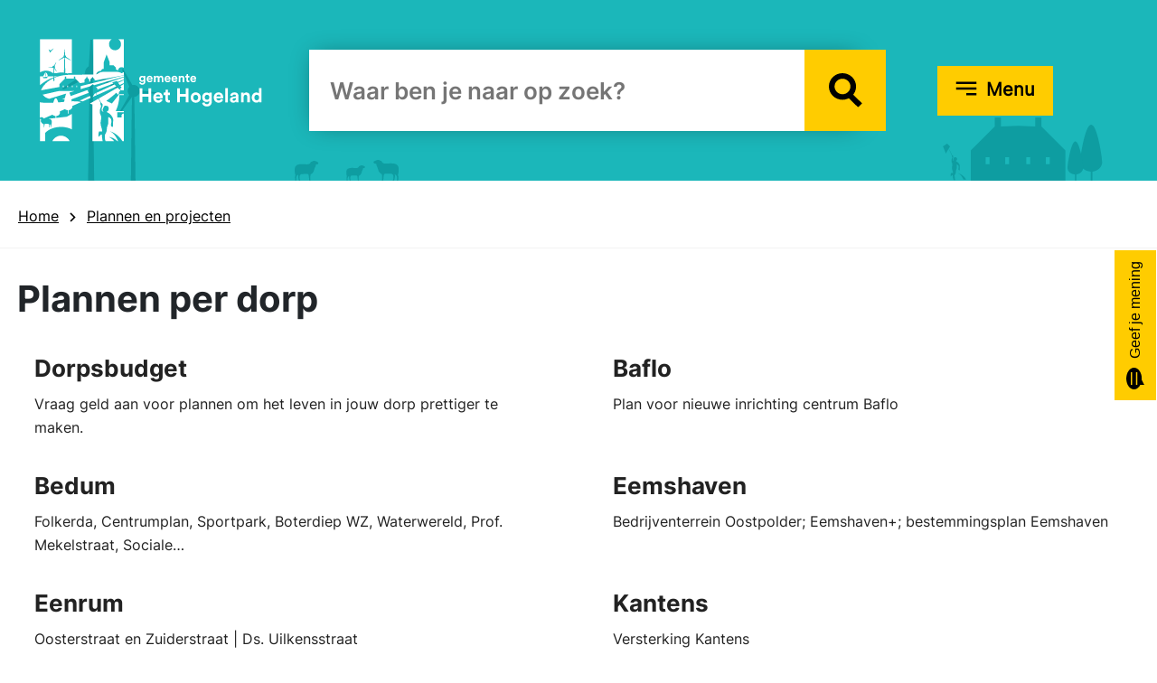

--- FILE ---
content_type: text/html; charset=utf-8
request_url: https://hethogeland.nl/plannen-per-dorp
body_size: 4822
content:
<!DOCTYPE html>
<html lang="nl">
<head>

<meta charset="utf-8">
<!-- 
	WIND Internet
			Interesse in een eigen TYPO3 website of ondersteuning nodig? Neem contact met ons op.
			Tel:   +31 (0)58 280 28 87
			Email: info@windinternet.nl
			WWW:   https://www.windinternet.nl
	
			+-+-+-+-+-+-+-+-+-

	This website is powered by TYPO3 - inspiring people to share!
	TYPO3 is a free open source Content Management Framework initially created by Kasper Skaarhoj and licensed under GNU/GPL.
	TYPO3 is copyright 1998-2026 of Kasper Skaarhoj. Extensions are copyright of their respective owners.
	Information and contribution at https://typo3.org/
-->


<link rel="icon" href="/_assets/3e7fab56616f038204002d7514fe8c37/Images/favicon.ico" type="image/vnd.microsoft.icon">

<meta name="generator" content="TYPO3 CMS">
<meta name="description" content="Plannen en projecten per dorp.">
<meta name="twitter:card" content="summary">


<link rel="stylesheet" href="/_assets/3e7fab56616f038204002d7514fe8c37/Css/print.css?1768393100" media="print">
<link rel="stylesheet" href="/typo3temp/assets/compressed/merged-a1a729aea235bd427ecd57ee872e821a-f15136c9dadd7daf0300a90bef9122e9.css.gz?1768393134" media="all">



<script src="/typo3temp/assets/compressed/merged-9676fb0f10ffcd9c1f3389f95f47dc81-ff1e856d4d945ef361cc65cfae913202.js.gz?1768393133"></script>

<script src="/typo3temp/assets/compressed/merged-89cfb31aaf0d9be15bcc145c8c0ad867-fddcd3218cdd9152cfbe2e63f43e35ac.js.gz?1768393133"></script>



<meta name="viewport" content="width=device-width, initial-scale=1, shrink-to-fit=no"><title>Plannen per dorp - Gemeente Het Hogeland</title>
<link rel="canonical" href="https://hethogeland.nl/plannen-per-dorp"/>

</head>
<body>
<div id="skip"><ul><li><a href="/plannen-per-dorp#main-content">Ga direct naar: inhoud<span>&nbsp;</span></a><a href="/plannen-per-dorp#contact">Ga direct naar: contact<span>&nbsp;</span></a></li></ul></div><div class="wrapper bgcolor-0"><header><div class="container-fluid container-header"><div class="row no-gutters align-items-lg-center justify-content-lg-center"><div class="col-xl-3 col-lg-3 col-6 order-1 order-lg-1"><a href="/" class="brand" title="Ga naar de homepage van hethogeland.nl"><img src="/_assets/3e7fab56616f038204002d7514fe8c37/Images/logo_hogeland.svg" width="246" height="114"  class="homepagelogo"  alt="Logo van Gemeente Het Hogeland" ></a></div><div class="col-xl-7 col-lg-6 col-12 order-3 order-lg-2"><div class="search container-search"><form action="/zoeken" data-windsolrliveresults="/plannen-per-dorp/search.json" method="get" accept-charset="utf-8" data-windsolrliveresults-maxtextsize="120"><fieldset><legend class="sr-only">Zoekformulier</legend><div class="container-input"><input type="text" name="q" value="" placeholder="Waar ben je naar op zoek?" title="Zoekopdracht invoeren" id="tx_solr_search" class="tx-solr-q js-solr-q tx-windsolrliveresults search-input" /><input type="submit" role="button" class="search-submit" value="Waar ben je naar op zoek?" title="Waar ben je naar op zoek?" /></div></fieldset></form></div></div><div class="col-xl-2 col-lg-3 col-6 order-2 order-lg-3"><div class="btn-group btn-menu" role="navigation"><button id="menu-button" type="button" class="btn btn-secondary dropdown-toggle" data-toggle="dropdown" aria-haspopup="true" aria-expanded="false">Menu</button><div class="container-fluid dropdown-menu dropdown-menu-right mt-5"><div class="row no-gutters"><div class="col-xl-8 col-lg-12 order-last order-xl-first"><div class="container-menuleft"><a href="/aardbevingen" class="dropdown-item">Aardbevingen</a><a href="/afval" class="dropdown-item">Afval</a><a href="/archieven-bekijken" class="dropdown-item">Archieven bekijken</a><a href="/belastingen" class="dropdown-item">Belastingen</a><a href="/berichten-en-regels" class="dropdown-item">Berichten en regels</a><a href="/bestuur-en-organisatie" class="dropdown-item">Bestuur en organisatie</a><a href="/dorpen" class="dropdown-item">Dorpen</a><a href="/energie" class="dropdown-item">Energie</a><a href="/geboorte-huwelijk-en-overlijden" class="dropdown-item">Geboorte, huwelijk en overlijden</a><a href="/groen" class="dropdown-item">Groen</a><a href="/iets-melden" class="dropdown-item">Iets melden</a><a href="/klacht-bezwaar-en-beroep" class="dropdown-item">Klacht, bezwaar en beroep</a><a href="/ondernemen" class="dropdown-item">Ondernemen</a><a href="/paspoort-id-kaart-en-rijbewijs" class="dropdown-item">Paspoort, ID-kaart en rijbewijs</a><a href="/plannen-en-projecten" class="dropdown-item">Plannen en projecten</a><a href="/sport-en-bewegen" class="dropdown-item">Sport en bewegen</a><a href="/subsidies-en-leningen" class="dropdown-item">Subsidies en leningen</a><a href="/te-koop-te-huur" class="dropdown-item">Te koop / te huur</a><a href="/toerisme-en-cultuur" class="dropdown-item">Toerisme en cultuur</a><a href="/uitkering-en-hulp-bij-laag-inkomen" class="dropdown-item">Uitkering en hulp bij laag inkomen</a><a href="/uittreksels-en-verklaringen" class="dropdown-item">Uittreksels en verklaringen</a><a href="/veiligheid" class="dropdown-item">Veiligheid</a><a href="/vergunningen-en-toestemming" class="dropdown-item">Vergunningen en toestemming</a><a href="/verhuizen" class="dropdown-item">Verhuizen</a><a href="/verkeer-en-vervoer" class="dropdown-item">Verkeer en vervoer</a><a href="/vluchtelingen" class="dropdown-item">Vluchtelingen</a><a href="/werk-en-ontwikkeling" class="dropdown-item">Werk en ontwikkeling</a><a href="/zorg-en-ondersteuning" class="dropdown-item">Zorg en onder&shy;steuning</a></div></div><div class="col-xl-4 col-lg-12 container-menuright order-first order-xl-last"><a href="/afspraak-maken-langskomen" class="dropdown-item">Afspraak maken</a><a href="/nieuws" class="dropdown-item">Nieuws</a><a href="/openingstijden-en-contact" class="dropdown-item">Openingstijden en contact</a><a href="/bestuur-en-organisatie/vacatures" class="dropdown-item">Vacatures</a><a href="/bestuur-en-organisatie/verkiezingen" class="dropdown-item">Verkiezingen</a><a href="/over-deze-website" class="dropdown-item">Over deze website</a><button type="button" id="close-button" class="btn btn-secondary dropdown-toggle-inside" data-toggle="dropdown">Sluit dit menu</button></div></div></div></div></div></div></div></header><div class="main"><div class="d-none d-lg-block d-md-block rootline"><div class="container"><ul><li class="first"><a href="/">Home</a></li><li><a href="/plannen-en-projecten" target="_self" title="Plannen per dorp | bestemmingsplannen | planschadevergoeding">Plannen en projecten</a></li></ul></div></div><div id="main-content" class="main-inner"><div class="container"><div class="row"><div class="inhoud-bold col-lg-12 col-md-12 col-sm-12"><div class="col inhoud-bold-header"><h1>Plannen per dorp</h1></div><div class="col alineabold"><!--TYPO3SEARCH_begin--><!--TYPO3SEARCH_end--></div></div><div class="inhoud col-lg-12 col-md-push-12 col-sm-12"><div class="col alineabold"><!--TYPO3SEARCH_begin--><div id="c4707" class="frame frame-default frame-type-fce_linklist frame-layout-3 mx-auto"><div id="content-container" class="row"><div class="col-md-6 col-sm-12 content-item"><a href="/subsidies-en-leningen/dorpsbudget" title="Ga naar pagina Dorpsbudget"><h2 class="header">Dorpsbudget</h2><p>Vraag geld aan voor plannen om het leven in jouw dorp prettiger te maken.</p></a></div><div class="col-md-6 col-sm-12 content-item"><a href="/plannen-en-projecten/baflo/nieuwe-inrichting-centrum-baflo" title="Ga naar pagina Baflo"><h2 class="header">Baflo</h2><p>Plan voor nieuwe inrichting centrum Baflo</p></a></div><div class="col-md-6 col-sm-12 content-item"><a href="/plannen-en-projecten/bedum" title="Ga naar pagina Bedum"><h2 class="header">Bedum</h2><p>Folkerda, Centrumplan, Sportpark, Boterdiep WZ, Water&shy;wereld, Prof. Mekelstraat, Sociale&hellip;</p></a></div><div class="col-md-6 col-sm-12 content-item"><a href="/plannen-per-dorp/eemshaven" title="Ga naar pagina Eemshaven"><h2 class="header">Eemshaven</h2><p>Bedrijventerrein Oostpolder; Eemshaven+; bestemmingsplan Eemshaven</p></a></div><div class="col-md-6 col-sm-12 content-item"><a href="/plannen-per-dorp/eenrum" title="Ga naar pagina Eenrum"><h2 class="header">Eenrum</h2><p>Oosterstraat en Zuiderstraat | Ds. Uilkensstraat</p></a></div><div class="col-md-6 col-sm-12 content-item"><a href="/aardbevingen/versterking/versterking-kantens" title="Ga naar pagina Kantens"><h2 class="header">Kantens</h2><p>Versterking Kantens</p></a></div><div class="col-md-6 col-sm-12 content-item"><a href="/plannen-en-projecten/lauwersoog" title="Ga naar pagina Lauwersoog"><h2 class="header">Lauwersoog</h2><p>Dijkversterking, Tweede toegangsweg haven, Wereld&shy;erfgoedcentrum</p></a></div><div class="col-md-6 col-sm-12 content-item"><a href="/plannen-en-projecten/centrumplan-leens" title="Ga naar pagina Leens"><h2 class="header">Leens</h2><p>Centrumplan Leens</p></a></div><div class="col-md-6 col-sm-12 content-item"><a href="/plannen-per-dorp/verbetering-noordpolderzijl" title="Ga naar pagina Noordpolderzijl" class="first-focus"><h2 class="header">Noordpolderzijl</h2><p>Plan voor verbetering Noordpolderzijl</p></a></div><div class="col-md-6 col-sm-12 content-item"><a href="https://hetdigitalediggelschip.nl/" target="_top" title="Ga naar pagina Oudeschip"><h2 class="header">Oudeschip</h2><p>Bedrijventerrein Oostpolder (hetdigitalediggelschip.nl)</p></a></div><div class="col-md-6 col-sm-12 content-item"><a href="/plannen-per-dorp/onderdendam/aanpak-verkeersoverlast-onderdendam" title="Ga naar pagina Onderdendam"><h2 class="header">Onderdendam</h2><p>Aanpak verkeersoverlast</p></a></div><div class="col-md-6 col-sm-12 content-item"><a href="/aardbevingen/versterking/startgebied-oosternieland" title="Ga naar pagina Oosternieland"><h2 class="header">Oosternieland</h2><p>Startgebied Oosternieland; onder&shy;steuning bij verduurzamen en aardbevings&shy;problemen</p></a></div><div class="col-md-6 col-sm-12 content-item"><a href="/plannen-per-dorp/pieterburen" title="Ga naar pagina Pieterburen"><h2 class="header">Pieterburen</h2><p>Samen met de inwoners maken we plannen voor de toekomst</p></a></div><div class="col-md-6 col-sm-12 content-item"><a href="/roodeschool" title="Ga naar pagina Roode&shy;school"><h2 class="header">Roode&shy;school</h2><p>Nieuwbouwplan Van Speykstraat | Eemshaven+: verbetering woon- en leefomgeving | Versterking</p></a></div><div class="col-md-6 col-sm-12 content-item"><a href="/plannen-en-projecten/uithuizen" title="Ga naar pagina Uithuizen"><h2 class="header">Uithuizen</h2><p>Versterking, Centrumplan, Almersma, Nijverheidsweg, Industrieweg</p></a></div><div class="col-md-6 col-sm-12 content-item"><a href="/plannen-en-projecten/uithuizermeeden" title="Ga naar pagina Uithuizermeeden"><h2 class="header">Uithuizermeeden</h2><p>Eemshaven+: verbetering woon- en leefomgeving, Centrumplan, Versterking</p></a></div><div class="col-md-6 col-sm-12 content-item"><a href="/plannen-en-projecten/ulrum/bedrijvenpark-de-marne-ulrum" title="Ga naar pagina Ulrum"><h2 class="header">Ulrum</h2><p>Bedrijvenpark Ulrum</p></a></div><div class="col-md-6 col-sm-12 content-item"><a href="/plannen-en-projecten/warffum" title="Ga naar pagina Warffum"><h2 class="header">Warffum</h2><p>De Laan Zuid, Oosterstraat, Nieuwe agroweg, Versterking, Nieuw Roakeldais, Zorghof,&hellip;</p></a></div><div class="col-md-6 col-sm-12 content-item"><a href="/plannen-per-dorp/wehe-den-hoorn" title="Ga naar pagina Wehe-den Hoorn"><h2 class="header">Wehe-den Hoorn</h2><p>Project Nieuw leven in Wehe-den Hoorn |  Sociale huur</p></a></div><div class="col-md-6 col-sm-12 content-item"><a href="/plannen-per-dorp/wetsinge" title="Ga naar pagina Wetsinge"><h2 class="header">Wetsinge</h2><p>Dorpsvisie voor de toekomst van Groot- en Klein Wetsinge</p></a></div><div class="col-md-6 col-sm-12 content-item"><a href="/plannen-en-projecten/winsum" title="Ga naar pagina Winsum"><h2 class="header">Winsum</h2><p>Munster, Bobenco-terrein, Het Aanleg, Centrumplan, Tirrel</p></a></div><div class="col-md-6 col-sm-12 content-item"><a href="/plannen-en-projecten/zoutkamp" title="Ga naar pagina Zoutkamp"><h2 class="header">Zoutkamp</h2><p>Nieuwe waterwerken en andere plannen voor Zoutkamp</p></a></div><div class="col-md-6 col-sm-12 content-item"><a href="/aardbevingen/versterking/versterking-zandeweer" title="Ga naar pagina Zandeweer"><h2 class="header">Zandeweer</h2><p>Versterking</p></a></div><div class="col-md-6 col-sm-12 content-item"><a href="/plannen-per-dorp/nieuwbouw-zuidwolde" title="Ga naar pagina Zuidwolde"><h2 class="header">Zuidwolde</h2><p>Plan voor 15 tot 20 nieuwe woningen</p></a></div></div><div id="action-container" class="d-flex"><button id="read-less" class="btn btn-secondary dropdown-toggle d-none mx-auto dropdown-icon">Minder onderwerpen</button><button id="read-more" class="btn btn-secondary dropdown-toggle">Meer onderwerpen</button></div></div><!--TYPO3SEARCH_end--></div></div></div></div></div><div id="contact" class="background-grey"><div class="container-fluid bottom footerimage bridge"><div id="contact" class="row bottomcontent"><div class="container"><div class="row"><div class="col-lg-4 col-md-12"><div id="c269" class="frame frame-default frame-type-header  frame-layout-0"><h2 class="">
                Contact met de gemeente
            </h2></div></div><div class="col-lg-4 col-md-5"><div id="c1091" class="frame frame-default frame-type-text  frame-layout-0"><ul><li><a href="tel:+31883458888" class="call">Telefoon: 088 - 345 88 88</a></li><li><a href="https://api.whatsapp.com/send?phone=31611450530" target="_blank" class="whatsapp" rel="noreferrer">WhatsApp: 06 - 1145 0530</a></li><li><a href="https://formulier.hethogeland.nl/vraag-aan-de-gemeente/startpagina" target="_top" class="email" title="Algemeen vragenformulier gemeente">Contactformulier</a></li></ul></div></div><div class="col"><div id="c319" class="frame frame-default frame-type-text  frame-layout-2"><p><a href="/openingstijden-en-contact">Alle contactgegevens..</a></p></div></div></div></div></div></div></div></div><footer><div id="footer" class="container-fluid container-footer" role="contentinfo"><div class="row no-gutters d-flex align-items-center justify-content-center"><div class="col-xl-2 col-lg-2 order-1 order-lg-1 d-none d-lg-block"><a href="/" class="brand" title="Ga naar de homepage van hethogeland.nl"><img src="/_assets/3e7fab56616f038204002d7514fe8c37/Images/logo_hogeland.svg" width="246" height="114"  class="homepagelogo"  alt="Logo van Gemeente Het Hogeland" ></a></div><div class="col-xl-7 col-lg-6 order-3 order-lg-2"><div class="socialmediabar mx-auto"><div class="facebook"><a href="https://www.facebook.com/GemeenteHetHogeland" title="Facebook-pagina Het Hogeland"></a></div><div class="linkedin"><a href="https://www.linkedin.com/company/gemeente-het-hogeland" title="Instagram-pagina Het Hogeland"></a></div><div class="instagram"><a href="https://www.instagram.com/gemeentehethogeland/" title="LinkedIn-pagina Het Hogeland"></a></div><div class="youtube"><a href="https://www.youtube.com/channel/UCsl0rQzRLFAV-7nB0oxmEfQ" title="Youtube-kanaal Het Hogeland"></a></div></div></div><div class="col-xl-3 col-lg-4 order-2 order-lg-3 d-flex justify-content-lg-end"><a href="/over-deze-website" class="about">Over deze website</a><a href="#top" class="gototop"><span class="sr-only">Naar bovenkant pagina</span></a></div></div></div></footer></div>
<script src="/typo3temp/assets/compressed/merged-f9dca0aa9d18fae41a01b495d48c7246-40f9bc5dd1e4e4bd624f1611d2259584.js.gz?1768393133"></script>

<script src="/typo3temp/assets/compressed/merged-9bf7fdf1017e2adb791e8555292aff06-ec7ad7197872d4068ad034dca7b53c1a.js.gz?1768393133"></script>


  <script type="text/javascript">
    /*<![CDATA[*/
      (function() {
        var sz = document.createElement('script'); sz.type = 'text/javascript'; sz.async = true;
        sz.src = '//siteimproveanalytics.com/js/siteanalyze_6165355.js';
        var s = document.getElementsByTagName('script')[0]; s.parentNode.insertBefore(sz, s);
      })();
    /*]]>*/
  </script>

</body>
</html>

--- FILE ---
content_type: text/css; charset=utf-8
request_url: https://hethogeland.nl/typo3temp/assets/compressed/merged-a1a729aea235bd427ecd57ee872e821a-f15136c9dadd7daf0300a90bef9122e9.css.gz?1768393134
body_size: 55791
content:
.ce-align-left{text-align:left;}.ce-align-center{text-align:center;}.ce-align-right{text-align:right;}.ce-table td,.ce-table th{vertical-align:top;}.ce-textpic,.ce-image,.ce-nowrap .ce-bodytext,.ce-gallery,.ce-row,.ce-uploads li,.ce-uploads div{overflow:hidden;}.ce-left .ce-gallery,.ce-column{float:left;}.ce-center .ce-outer{position:relative;float:right;right:50%;}.ce-center .ce-inner{position:relative;float:right;right:-50%;}.ce-right .ce-gallery{float:right;}.ce-gallery figure{display:table;margin:0;}.ce-gallery figcaption{display:table-caption;caption-side:bottom;}.ce-gallery img{display:block;}.ce-gallery iframe{border-width:0;}.ce-border img,.ce-border iframe{border:2px solid #000000;padding:0px;}.ce-intext.ce-right .ce-gallery,.ce-intext.ce-left .ce-gallery,.ce-above .ce-gallery{margin-bottom:10px;}.ce-image .ce-gallery{margin-bottom:0;}.ce-intext.ce-right .ce-gallery{margin-left:10px;}.ce-intext.ce-left .ce-gallery{margin-right:10px;}.ce-below .ce-gallery{margin-top:10px;}.ce-column{margin-right:10px;}.ce-column:last-child{margin-right:0;}.ce-row{margin-bottom:10px;}.ce-row:last-child{margin-bottom:0;}.ce-above .ce-bodytext{clear:both;}.ce-intext.ce-left ol,.ce-intext.ce-left ul{padding-left:40px;overflow:auto;}.ce-headline-left{text-align:left;}.ce-headline-center{text-align:center;}.ce-headline-right{text-align:right;}.ce-uploads{margin:0;padding:0;}.ce-uploads li{list-style:none outside none;margin:1em 0;}.ce-uploads img{float:left;padding-right:1em;vertical-align:top;}.ce-uploads span{display:block;}.ce-table{width:100%;max-width:100%;}.ce-table th,.ce-table td{padding:0.5em 0.75em;vertical-align:top;}.ce-table thead th{border-bottom:2px solid #dadada;}.ce-table th,.ce-table td{border-top:1px solid #dadada;}.ce-table-striped tbody tr:nth-of-type(odd){background-color:rgba(0,0,0,.05);}.ce-table-bordered th,.ce-table-bordered td{border:1px solid #dadada;}.frame-space-before-extra-small{margin-top:1em;}.frame-space-before-small{margin-top:2em;}.frame-space-before-medium{margin-top:3em;}.frame-space-before-large{margin-top:4em;}.frame-space-before-extra-large{margin-top:5em;}.frame-space-after-extra-small{margin-bottom:1em;}.frame-space-after-small{margin-bottom:2em;}.frame-space-after-medium{margin-bottom:3em;}.frame-space-after-large{margin-bottom:4em;}.frame-space-after-extra-large{margin-bottom:5em;}.frame-ruler-before:before{content:'';display:block;border-top:1px solid rgba(0,0,0,0.25);margin-bottom:2em;}.frame-ruler-after:after{content:'';display:block;border-bottom:1px solid rgba(0,0,0,0.25);margin-top:2em;}.frame-indent{margin-left:15%;margin-right:15%;}.frame-indent-left{margin-left:33%;}.frame-indent-right{margin-right:33%;}@font-face{font-family:"Inter-Regular";font-style:normal;font-weight:400;font-display:swap;src:local("Inter-Regular"),local("InterRegular"),url('../../../_assets/3e7fab56616f038204002d7514fe8c37/Fonts/Inter-Regular.woff2') format("woff2");unicode-range:U+0000-00FF,U+0131,U+0152-0153,U+02BB-02BC,U+02C6,U+02DA,U+02DC,U+2000-206F,U+2074,U+20AC,U+2122,U+2191,U+2193,U+2212,U+2215,U+FEFF,U+FFFD}@font-face{font-family:"Inter-Regular";src:url('../../../_assets/3e7fab56616f038204002d7514fe8c37/Fonts/Inter-Regular.ttf'),url('../../../_assets/3e7fab56616f038204002d7514fe8c37/Fonts/Inter-Regular.eot')}@font-face{font-family:"Inter-SemiBold";font-style:normal;font-weight:600;font-display:swap;src:local("Inter-SemiBold"),local("InterSemiBold"),url('../../../_assets/3e7fab56616f038204002d7514fe8c37/Fonts/Inter-SemiBold.woff2') format("woff2");unicode-range:U+0000-00FF,U+0131,U+0152-0153,U+02BB-02BC,U+02C6,U+02DA,U+02DC,U+2000-206F,U+2074,U+20AC,U+2122,U+2191,U+2193,U+2212,U+2215,U+FEFF,U+FFFD}@font-face{font-family:"Inter";src:url('../../../_assets/3e7fab56616f038204002d7514fe8c37/Fonts/Inter-SemiBold.ttf'),url('../../../_assets/3e7fab56616f038204002d7514fe8c37/Fonts/Inter-SemiBold.eot')}@font-face{font-family:"Inter-Bold";font-style:normal;font-weight:700;font-display:swap;src:local("Inter-Bold"),local("InterBold"),url('../../../_assets/3e7fab56616f038204002d7514fe8c37/Fonts/Inter-Bold.woff2') format("woff2");unicode-range:U+0000-00FF,U+0131,U+0152-0153,U+02BB-02BC,U+02C6,U+02DA,U+02DC,U+2000-206F,U+2074,U+20AC,U+2122,U+2191,U+2193,U+2212,U+2215,U+FEFF,U+FFFD}@font-face{font-family:"Inter";src:url('../../../_assets/3e7fab56616f038204002d7514fe8c37/Fonts/Inter-Bold.ttf'),url('../../../_assets/3e7fab56616f038204002d7514fe8c37/Fonts/Inter-Bold.eot')}:root{--blue:#007bff;--indigo:#6610f2;--purple:#6f42c1;--pink:#e83e8c;--red:#dc3545;--orange:#fd7e14;--yellow:#FFCC00;--green:#28a745;--teal:#20c997;--cyan:#17a2b8;--white:#FFFFFF;--gray:#6c757d;--gray-dark:#343a40;--primary:#007bff;--secondary:#6c757d;--success:#28a745;--info:#17a2b8;--warning:#FFCC00;--danger:#dc3545;--light:#f8f9fa;--dark:#343a40;--breakpoint-xs:0;--breakpoint-sm:576px;--breakpoint-md:768px;--breakpoint-lg:992px;--breakpoint-xl:1270px;--font-family-sans-serif:-apple-system,BlinkMacSystemFont,"Segoe UI",Roboto,"Helvetica Neue",Arial,"Noto Sans","Liberation Sans",sans-serif,"Apple Color Emoji","Segoe UI Emoji","Segoe UI Symbol","Noto Color Emoji";--font-family-monospace:SFMono-Regular,Menlo,Monaco,Consolas,"Liberation Mono","Courier New",monospace}*,*::before,*::after{box-sizing:border-box}html{font-family:sans-serif;line-height:1.15;-webkit-text-size-adjust:100%;-webkit-tap-highlight-color:rgba(0,0,0,0)}article,aside,figcaption,figure,footer,header,hgroup,main,nav,section{display:block}body{margin:0;font-family:-apple-system,BlinkMacSystemFont,"Segoe UI",Roboto,"Helvetica Neue",Arial,"Noto Sans","Liberation Sans",sans-serif,"Apple Color Emoji","Segoe UI Emoji","Segoe UI Symbol","Noto Color Emoji";font-size:1rem;font-weight:400;line-height:1.5;color:#212529;text-align:left;background-color:#fff}[tabindex="-1"]:focus:not(:focus-visible){outline:0 !important}hr{box-sizing:content-box;height:0;overflow:visible}h1,h2,h3,h4,h5,h6{margin-top:0;margin-bottom:.5rem}p{margin-top:0;margin-bottom:1rem}abbr[title],abbr[data-original-title]{text-decoration:underline;text-decoration:underline dotted;cursor:help;border-bottom:0;text-decoration-skip-ink:none}address{margin-bottom:1rem;font-style:normal;line-height:inherit}ol,ul,dl{margin-top:0;margin-bottom:1rem}ol ol,ul ul,ol ul,ul ol{margin-bottom:0}dt{font-weight:700}dd{margin-bottom:.5rem;margin-left:0}blockquote{margin:0 0 1rem}b,strong{font-weight:bolder}small{font-size:80%}sub,sup{position:relative;font-size:75%;line-height:0;vertical-align:baseline}sub{bottom:-0.25em}sup{top:-0.5em}a{color:#007bff;text-decoration:none;background-color:rgba(0,0,0,0)}a:hover{color:#0056b3;text-decoration:underline}a:not([href]):not([class]){color:inherit;text-decoration:none}a:not([href]):not([class]):hover{color:inherit;text-decoration:none}pre,code,kbd,samp{font-family:SFMono-Regular,Menlo,Monaco,Consolas,"Liberation Mono","Courier New",monospace;font-size:1em}pre{margin-top:0;margin-bottom:1rem;overflow:auto;-ms-overflow-style:scrollbar}figure{margin:0 0 1rem}img{vertical-align:middle;border-style:none}svg{overflow:hidden;vertical-align:middle}table{border-collapse:collapse}caption{padding-top:.75rem;padding-bottom:.75rem;color:#6c757d;text-align:left;caption-side:bottom}th{text-align:inherit;text-align:-webkit-match-parent}label{display:inline-block;margin-bottom:.5rem}button{border-radius:0}button:focus:not(:focus-visible){outline:0}input,button,select,optgroup,textarea{margin:0;font-family:inherit;font-size:inherit;line-height:inherit}button,input{overflow:visible}button,select{text-transform:none}[role=button]{cursor:pointer}select{word-wrap:normal}button,[type=button],[type=reset],[type=submit]{-webkit-appearance:button}button:not(:disabled),[type=button]:not(:disabled),[type=reset]:not(:disabled),[type=submit]:not(:disabled){cursor:pointer}button::-moz-focus-inner,[type=button]::-moz-focus-inner,[type=reset]::-moz-focus-inner,[type=submit]::-moz-focus-inner{padding:0;border-style:none}input[type=radio],input[type=checkbox]{box-sizing:border-box;padding:0}textarea{overflow:auto;resize:vertical}fieldset{min-width:0;padding:0;margin:0;border:0}legend{display:block;width:100%;max-width:100%;padding:0;margin-bottom:.5rem;font-size:1.5rem;line-height:inherit;color:inherit;white-space:normal}progress{vertical-align:baseline}[type=number]::-webkit-inner-spin-button,[type=number]::-webkit-outer-spin-button{height:auto}[type=search]{outline-offset:-2px;-webkit-appearance:none}[type=search]::-webkit-search-decoration{-webkit-appearance:none}::-webkit-file-upload-button{font:inherit;-webkit-appearance:button}output{display:inline-block}summary{display:list-item;cursor:pointer}template{display:none}[hidden]{display:none !important}h1,h2,h3,h4,h5,h6,.h1,.h2,.h3,.h4,.h5,.h6{margin-bottom:.5rem;font-weight:500;line-height:1.2}h1,.h1{font-size:2.5rem}h2,.h2{font-size:2rem}h3,.h3{font-size:1.75rem}h4,.h4{font-size:1.5rem}h5,.h5{font-size:1.25rem}h6,.h6{font-size:1rem}.lead{font-size:1.25rem;font-weight:300}.display-1{font-size:6rem;font-weight:300;line-height:1.2}.display-2{font-size:5.5rem;font-weight:300;line-height:1.2}.display-3{font-size:4.5rem;font-weight:300;line-height:1.2}.display-4{font-size:3.5rem;font-weight:300;line-height:1.2}hr{margin-top:1rem;margin-bottom:1rem;border:0;border-top:1px solid rgba(0,0,0,.1)}small,.small{font-size:0.875em;font-weight:400}mark,.mark{padding:.2em;background-color:#fcf8e3}.list-unstyled{padding-left:0;list-style:none}.list-inline{padding-left:0;list-style:none}.list-inline-item{display:inline-block}.list-inline-item:not(:last-child){margin-right:.5rem}.initialism{font-size:90%;text-transform:uppercase}.blockquote{margin-bottom:1rem;font-size:1.25rem}.blockquote-footer{display:block;font-size:0.875em;color:#6c757d}.blockquote-footer::before{content:"— "}.img-fluid{max-width:100%;height:auto}.img-thumbnail{padding:.25rem;background-color:#fff;border:1px solid #dee2e6;border-radius:.25rem;max-width:100%;height:auto}.figure{display:inline-block}.figure-img{margin-bottom:.5rem;line-height:1}.figure-caption{font-size:90%;color:#6c757d}code{font-size:87.5%;color:#e83e8c;word-wrap:break-word}a>code{color:inherit}kbd{padding:.2rem .4rem;font-size:87.5%;color:#fff;background-color:#212529;border-radius:.2rem}kbd kbd{padding:0;font-size:100%;font-weight:700}pre{display:block;font-size:87.5%;color:#212529}pre code{font-size:inherit;color:inherit;word-break:normal}.pre-scrollable{max-height:340px;overflow-y:scroll}.container,.container-fluid,.container-xl,.container-lg,.container-md,.container-sm{width:100%;padding-right:20px;padding-left:20px;margin-right:auto;margin-left:auto}@media(min-width:576px){.container-sm,.container{max-width:540px}}@media(min-width:768px){.container-md,.container-sm,.container{max-width:720px}}@media(min-width:992px){.container-lg,.container-md,.container-sm,.container{max-width:960px}}@media(min-width:1270px){.container-xl,.container-lg,.container-md,.container-sm,.container{max-width:1240px}}.row{display:flex;flex-wrap:wrap;margin-right:-20px;margin-left:-20px}.no-gutters{margin-right:0;margin-left:0}.no-gutters>.col,.no-gutters>[class*=col-]{padding-right:0;padding-left:0}.col-xl,.col-xl-auto,.col-xl-12,.col-xl-11,.col-xl-10,.col-xl-9,.col-xl-8,.col-xl-7,.col-xl-6,.col-xl-5,.col-xl-4,.col-xl-3,.col-xl-2,.col-xl-1,.col-lg,.col-lg-auto,.col-lg-12,.col-lg-11,.col-lg-10,.col-lg-9,.col-lg-8,.col-lg-7,.col-lg-6,.col-lg-5,.col-lg-4,.col-lg-3,.col-lg-2,.col-lg-1,.col-md,.col-md-auto,.col-md-12,.col-md-11,.col-md-10,.col-md-9,.col-md-8,.col-md-7,.col-md-6,.col-md-5,.col-md-4,.col-md-3,.col-md-2,.col-md-1,.col-sm,.col-sm-auto,.col-sm-12,.col-sm-11,.col-sm-10,.col-sm-9,.col-sm-8,.col-sm-7,.col-sm-6,.col-sm-5,.col-sm-4,.col-sm-3,.col-sm-2,.col-sm-1,.col,.col-auto,.col-12,.col-11,.col-10,.col-9,.col-8,.col-7,.col-6,.col-5,.col-4,.col-3,.col-2,.col-1{position:relative;width:100%;padding-right:20px;padding-left:20px}.col{flex-basis:0;flex-grow:1;max-width:100%}.row-cols-1>*{flex:0 0 100%;max-width:100%}.row-cols-2>*{flex:0 0 50%;max-width:50%}.row-cols-3>*{flex:0 0 33.3333333333%;max-width:33.3333333333%}.row-cols-4>*{flex:0 0 25%;max-width:25%}.row-cols-5>*{flex:0 0 20%;max-width:20%}.row-cols-6>*{flex:0 0 16.6666666667%;max-width:16.6666666667%}.col-auto{flex:0 0 auto;width:auto;max-width:100%}.col-1{flex:0 0 8.33333333%;max-width:8.33333333%}.col-2{flex:0 0 16.66666667%;max-width:16.66666667%}.col-3{flex:0 0 25%;max-width:25%}.col-4{flex:0 0 33.33333333%;max-width:33.33333333%}.col-5{flex:0 0 41.66666667%;max-width:41.66666667%}.col-6{flex:0 0 50%;max-width:50%}.col-7{flex:0 0 58.33333333%;max-width:58.33333333%}.col-8{flex:0 0 66.66666667%;max-width:66.66666667%}.col-9{flex:0 0 75%;max-width:75%}.col-10{flex:0 0 83.33333333%;max-width:83.33333333%}.col-11{flex:0 0 91.66666667%;max-width:91.66666667%}.col-12{flex:0 0 100%;max-width:100%}.order-first{order:-1}.order-last{order:13}.order-0{order:0}.order-1{order:1}.order-2{order:2}.order-3{order:3}.order-4{order:4}.order-5{order:5}.order-6{order:6}.order-7{order:7}.order-8{order:8}.order-9{order:9}.order-10{order:10}.order-11{order:11}.order-12{order:12}.offset-1{margin-left:8.33333333%}.offset-2{margin-left:16.66666667%}.offset-3{margin-left:25%}.offset-4{margin-left:33.33333333%}.offset-5{margin-left:41.66666667%}.offset-6{margin-left:50%}.offset-7{margin-left:58.33333333%}.offset-8{margin-left:66.66666667%}.offset-9{margin-left:75%}.offset-10{margin-left:83.33333333%}.offset-11{margin-left:91.66666667%}@media(min-width:576px){.col-sm{flex-basis:0;flex-grow:1;max-width:100%}.row-cols-sm-1>*{flex:0 0 100%;max-width:100%}.row-cols-sm-2>*{flex:0 0 50%;max-width:50%}.row-cols-sm-3>*{flex:0 0 33.3333333333%;max-width:33.3333333333%}.row-cols-sm-4>*{flex:0 0 25%;max-width:25%}.row-cols-sm-5>*{flex:0 0 20%;max-width:20%}.row-cols-sm-6>*{flex:0 0 16.6666666667%;max-width:16.6666666667%}.col-sm-auto{flex:0 0 auto;width:auto;max-width:100%}.col-sm-1{flex:0 0 8.33333333%;max-width:8.33333333%}.col-sm-2{flex:0 0 16.66666667%;max-width:16.66666667%}.col-sm-3{flex:0 0 25%;max-width:25%}.col-sm-4{flex:0 0 33.33333333%;max-width:33.33333333%}.col-sm-5{flex:0 0 41.66666667%;max-width:41.66666667%}.col-sm-6{flex:0 0 50%;max-width:50%}.col-sm-7{flex:0 0 58.33333333%;max-width:58.33333333%}.col-sm-8{flex:0 0 66.66666667%;max-width:66.66666667%}.col-sm-9{flex:0 0 75%;max-width:75%}.col-sm-10{flex:0 0 83.33333333%;max-width:83.33333333%}.col-sm-11{flex:0 0 91.66666667%;max-width:91.66666667%}.col-sm-12{flex:0 0 100%;max-width:100%}.order-sm-first{order:-1}.order-sm-last{order:13}.order-sm-0{order:0}.order-sm-1{order:1}.order-sm-2{order:2}.order-sm-3{order:3}.order-sm-4{order:4}.order-sm-5{order:5}.order-sm-6{order:6}.order-sm-7{order:7}.order-sm-8{order:8}.order-sm-9{order:9}.order-sm-10{order:10}.order-sm-11{order:11}.order-sm-12{order:12}.offset-sm-0{margin-left:0}.offset-sm-1{margin-left:8.33333333%}.offset-sm-2{margin-left:16.66666667%}.offset-sm-3{margin-left:25%}.offset-sm-4{margin-left:33.33333333%}.offset-sm-5{margin-left:41.66666667%}.offset-sm-6{margin-left:50%}.offset-sm-7{margin-left:58.33333333%}.offset-sm-8{margin-left:66.66666667%}.offset-sm-9{margin-left:75%}.offset-sm-10{margin-left:83.33333333%}.offset-sm-11{margin-left:91.66666667%}}@media(min-width:768px){.col-md{flex-basis:0;flex-grow:1;max-width:100%}.row-cols-md-1>*{flex:0 0 100%;max-width:100%}.row-cols-md-2>*{flex:0 0 50%;max-width:50%}.row-cols-md-3>*{flex:0 0 33.3333333333%;max-width:33.3333333333%}.row-cols-md-4>*{flex:0 0 25%;max-width:25%}.row-cols-md-5>*{flex:0 0 20%;max-width:20%}.row-cols-md-6>*{flex:0 0 16.6666666667%;max-width:16.6666666667%}.col-md-auto{flex:0 0 auto;width:auto;max-width:100%}.col-md-1{flex:0 0 8.33333333%;max-width:8.33333333%}.col-md-2{flex:0 0 16.66666667%;max-width:16.66666667%}.col-md-3{flex:0 0 25%;max-width:25%}.col-md-4{flex:0 0 33.33333333%;max-width:33.33333333%}.col-md-5{flex:0 0 41.66666667%;max-width:41.66666667%}.col-md-6{flex:0 0 50%;max-width:50%}.col-md-7{flex:0 0 58.33333333%;max-width:58.33333333%}.col-md-8{flex:0 0 66.66666667%;max-width:66.66666667%}.col-md-9{flex:0 0 75%;max-width:75%}.col-md-10{flex:0 0 83.33333333%;max-width:83.33333333%}.col-md-11{flex:0 0 91.66666667%;max-width:91.66666667%}.col-md-12{flex:0 0 100%;max-width:100%}.order-md-first{order:-1}.order-md-last{order:13}.order-md-0{order:0}.order-md-1{order:1}.order-md-2{order:2}.order-md-3{order:3}.order-md-4{order:4}.order-md-5{order:5}.order-md-6{order:6}.order-md-7{order:7}.order-md-8{order:8}.order-md-9{order:9}.order-md-10{order:10}.order-md-11{order:11}.order-md-12{order:12}.offset-md-0{margin-left:0}.offset-md-1{margin-left:8.33333333%}.offset-md-2{margin-left:16.66666667%}.offset-md-3{margin-left:25%}.offset-md-4{margin-left:33.33333333%}.offset-md-5{margin-left:41.66666667%}.offset-md-6{margin-left:50%}.offset-md-7{margin-left:58.33333333%}.offset-md-8{margin-left:66.66666667%}.offset-md-9{margin-left:75%}.offset-md-10{margin-left:83.33333333%}.offset-md-11{margin-left:91.66666667%}}@media(min-width:992px){.col-lg{flex-basis:0;flex-grow:1;max-width:100%}.row-cols-lg-1>*{flex:0 0 100%;max-width:100%}.row-cols-lg-2>*{flex:0 0 50%;max-width:50%}.row-cols-lg-3>*{flex:0 0 33.3333333333%;max-width:33.3333333333%}.row-cols-lg-4>*{flex:0 0 25%;max-width:25%}.row-cols-lg-5>*{flex:0 0 20%;max-width:20%}.row-cols-lg-6>*{flex:0 0 16.6666666667%;max-width:16.6666666667%}.col-lg-auto{flex:0 0 auto;width:auto;max-width:100%}.col-lg-1{flex:0 0 8.33333333%;max-width:8.33333333%}.col-lg-2{flex:0 0 16.66666667%;max-width:16.66666667%}.col-lg-3{flex:0 0 25%;max-width:25%}.col-lg-4{flex:0 0 33.33333333%;max-width:33.33333333%}.col-lg-5{flex:0 0 41.66666667%;max-width:41.66666667%}.col-lg-6{flex:0 0 50%;max-width:50%}.col-lg-7{flex:0 0 58.33333333%;max-width:58.33333333%}.col-lg-8{flex:0 0 66.66666667%;max-width:66.66666667%}.col-lg-9{flex:0 0 75%;max-width:75%}.col-lg-10{flex:0 0 83.33333333%;max-width:83.33333333%}.col-lg-11{flex:0 0 91.66666667%;max-width:91.66666667%}.col-lg-12{flex:0 0 100%;max-width:100%}.order-lg-first{order:-1}.order-lg-last{order:13}.order-lg-0{order:0}.order-lg-1{order:1}.order-lg-2{order:2}.order-lg-3{order:3}.order-lg-4{order:4}.order-lg-5{order:5}.order-lg-6{order:6}.order-lg-7{order:7}.order-lg-8{order:8}.order-lg-9{order:9}.order-lg-10{order:10}.order-lg-11{order:11}.order-lg-12{order:12}.offset-lg-0{margin-left:0}.offset-lg-1{margin-left:8.33333333%}.offset-lg-2{margin-left:16.66666667%}.offset-lg-3{margin-left:25%}.offset-lg-4{margin-left:33.33333333%}.offset-lg-5{margin-left:41.66666667%}.offset-lg-6{margin-left:50%}.offset-lg-7{margin-left:58.33333333%}.offset-lg-8{margin-left:66.66666667%}.offset-lg-9{margin-left:75%}.offset-lg-10{margin-left:83.33333333%}.offset-lg-11{margin-left:91.66666667%}}@media(min-width:1270px){.col-xl{flex-basis:0;flex-grow:1;max-width:100%}.row-cols-xl-1>*{flex:0 0 100%;max-width:100%}.row-cols-xl-2>*{flex:0 0 50%;max-width:50%}.row-cols-xl-3>*{flex:0 0 33.3333333333%;max-width:33.3333333333%}.row-cols-xl-4>*{flex:0 0 25%;max-width:25%}.row-cols-xl-5>*{flex:0 0 20%;max-width:20%}.row-cols-xl-6>*{flex:0 0 16.6666666667%;max-width:16.6666666667%}.col-xl-auto{flex:0 0 auto;width:auto;max-width:100%}.col-xl-1{flex:0 0 8.33333333%;max-width:8.33333333%}.col-xl-2{flex:0 0 16.66666667%;max-width:16.66666667%}.col-xl-3{flex:0 0 25%;max-width:25%}.col-xl-4{flex:0 0 33.33333333%;max-width:33.33333333%}.col-xl-5{flex:0 0 41.66666667%;max-width:41.66666667%}.col-xl-6{flex:0 0 50%;max-width:50%}.col-xl-7{flex:0 0 58.33333333%;max-width:58.33333333%}.col-xl-8{flex:0 0 66.66666667%;max-width:66.66666667%}.col-xl-9{flex:0 0 75%;max-width:75%}.col-xl-10{flex:0 0 83.33333333%;max-width:83.33333333%}.col-xl-11{flex:0 0 91.66666667%;max-width:91.66666667%}.col-xl-12{flex:0 0 100%;max-width:100%}.order-xl-first{order:-1}.order-xl-last{order:13}.order-xl-0{order:0}.order-xl-1{order:1}.order-xl-2{order:2}.order-xl-3{order:3}.order-xl-4{order:4}.order-xl-5{order:5}.order-xl-6{order:6}.order-xl-7{order:7}.order-xl-8{order:8}.order-xl-9{order:9}.order-xl-10{order:10}.order-xl-11{order:11}.order-xl-12{order:12}.offset-xl-0{margin-left:0}.offset-xl-1{margin-left:8.33333333%}.offset-xl-2{margin-left:16.66666667%}.offset-xl-3{margin-left:25%}.offset-xl-4{margin-left:33.33333333%}.offset-xl-5{margin-left:41.66666667%}.offset-xl-6{margin-left:50%}.offset-xl-7{margin-left:58.33333333%}.offset-xl-8{margin-left:66.66666667%}.offset-xl-9{margin-left:75%}.offset-xl-10{margin-left:83.33333333%}.offset-xl-11{margin-left:91.66666667%}}.table{width:100%;margin-bottom:1rem;color:#212529}.table th,.table td{padding:.75rem;vertical-align:top;border-top:1px solid #dee2e6}.table thead th{vertical-align:bottom;border-bottom:2px solid #dee2e6}.table tbody+tbody{border-top:2px solid #dee2e6}.table-sm th,.table-sm td{padding:.3rem}.table-bordered{border:1px solid #dee2e6}.table-bordered th,.table-bordered td{border:1px solid #dee2e6}.table-bordered thead th,.table-bordered thead td{border-bottom-width:2px}.table-borderless th,.table-borderless td,.table-borderless thead th,.table-borderless tbody+tbody{border:0}.table-striped tbody tr:nth-of-type(odd){background-color:rgba(0,0,0,.05)}.table-hover tbody tr:hover{color:#212529;background-color:rgba(0,0,0,.075)}.table-primary,.table-primary>th,.table-primary>td{background-color:#b8daff}.table-primary th,.table-primary td,.table-primary thead th,.table-primary tbody+tbody{border-color:#7abaff}.table-hover .table-primary:hover{background-color:#9fcdff}.table-hover .table-primary:hover>td,.table-hover .table-primary:hover>th{background-color:#9fcdff}.table-secondary,.table-secondary>th,.table-secondary>td{background-color:#d6d8db}.table-secondary th,.table-secondary td,.table-secondary thead th,.table-secondary tbody+tbody{border-color:#b3b7bb}.table-hover .table-secondary:hover{background-color:#c8cbcf}.table-hover .table-secondary:hover>td,.table-hover .table-secondary:hover>th{background-color:#c8cbcf}.table-success,.table-success>th,.table-success>td{background-color:#c3e6cb}.table-success th,.table-success td,.table-success thead th,.table-success tbody+tbody{border-color:#8fd19e}.table-hover .table-success:hover{background-color:#b1dfbb}.table-hover .table-success:hover>td,.table-hover .table-success:hover>th{background-color:#b1dfbb}.table-info,.table-info>th,.table-info>td{background-color:#bee5eb}.table-info th,.table-info td,.table-info thead th,.table-info tbody+tbody{border-color:#86cfda}.table-hover .table-info:hover{background-color:#abdde5}.table-hover .table-info:hover>td,.table-hover .table-info:hover>th{background-color:#abdde5}.table-warning,.table-warning>th,.table-warning>td{background-color:#fff1b8}.table-warning th,.table-warning td,.table-warning thead th,.table-warning tbody+tbody{border-color:#ffe47a}.table-hover .table-warning:hover{background-color:#ffec9f}.table-hover .table-warning:hover>td,.table-hover .table-warning:hover>th{background-color:#ffec9f}.table-danger,.table-danger>th,.table-danger>td{background-color:#f5c6cb}.table-danger th,.table-danger td,.table-danger thead th,.table-danger tbody+tbody{border-color:#ed969e}.table-hover .table-danger:hover{background-color:#f1b0b7}.table-hover .table-danger:hover>td,.table-hover .table-danger:hover>th{background-color:#f1b0b7}.table-light,.table-light>th,.table-light>td{background-color:#fdfdfe}.table-light th,.table-light td,.table-light thead th,.table-light tbody+tbody{border-color:#fbfcfc}.table-hover .table-light:hover{background-color:#ececf6}.table-hover .table-light:hover>td,.table-hover .table-light:hover>th{background-color:#ececf6}.table-dark,.table-dark>th,.table-dark>td{background-color:#c6c8ca}.table-dark th,.table-dark td,.table-dark thead th,.table-dark tbody+tbody{border-color:#95999c}.table-hover .table-dark:hover{background-color:#b9bbbe}.table-hover .table-dark:hover>td,.table-hover .table-dark:hover>th{background-color:#b9bbbe}.table-active,.table-active>th,.table-active>td{background-color:rgba(0,0,0,.075)}.table-hover .table-active:hover{background-color:rgba(0,0,0,.075)}.table-hover .table-active:hover>td,.table-hover .table-active:hover>th{background-color:rgba(0,0,0,.075)}.table .thead-dark th{color:#fff;background-color:#343a40;border-color:#454d55}.table .thead-light th{color:#495057;background-color:#e9ecef;border-color:#dee2e6}.table-dark{color:#fff;background-color:#343a40}.table-dark th,.table-dark td,.table-dark thead th{border-color:#454d55}.table-dark.table-bordered{border:0}.table-dark.table-striped tbody tr:nth-of-type(odd){background-color:rgba(255,255,255,.05)}.table-dark.table-hover tbody tr:hover{color:#fff;background-color:rgba(255,255,255,.075)}@media(max-width:575.98px){.table-responsive-sm{display:block;width:100%;overflow-x:auto;-webkit-overflow-scrolling:touch}.table-responsive-sm>.table-bordered{border:0}}@media(max-width:767.98px){.table-responsive-md{display:block;width:100%;overflow-x:auto;-webkit-overflow-scrolling:touch}.table-responsive-md>.table-bordered{border:0}}@media(max-width:991.98px){.table-responsive-lg{display:block;width:100%;overflow-x:auto;-webkit-overflow-scrolling:touch}.table-responsive-lg>.table-bordered{border:0}}@media(max-width:1269.98px){.table-responsive-xl{display:block;width:100%;overflow-x:auto;-webkit-overflow-scrolling:touch}.table-responsive-xl>.table-bordered{border:0}}.table-responsive{display:block;width:100%;overflow-x:auto;-webkit-overflow-scrolling:touch}.table-responsive>.table-bordered{border:0}.form-control,div.tx-formcycle div.xm-item-div input:not([type=radio]):not([type=check]):not([type=file]),div.tx-formcycle div.xm-item-div textarea{display:block;width:100%;height:calc(1.5em + 0.75rem + 2px);padding:.375rem .75rem;font-size:1rem;font-weight:400;line-height:1.5;color:#495057;background-color:#fff;background-clip:padding-box;border:1px solid #ced4da;border-radius:.25rem;transition:border-color .15s ease-in-out,box-shadow .15s ease-in-out}@media(prefers-reduced-motion:reduce){.form-control,div.tx-formcycle div.xm-item-div input:not([type=radio]):not([type=check]):not([type=file]),div.tx-formcycle div.xm-item-div textarea{transition:none}}.form-control::-ms-expand,div.tx-formcycle div.xm-item-div input:not([type=radio]):not([type=check]):not([type=file])::-ms-expand,div.tx-formcycle div.xm-item-div textarea::-ms-expand{background-color:rgba(0,0,0,0);border:0}.form-control:focus,div.tx-formcycle div.xm-item-div input:focus:not([type=radio]):not([type=check]):not([type=file]),div.tx-formcycle div.xm-item-div textarea:focus{color:#495057;background-color:#fff;border-color:#80bdff;outline:0;box-shadow:0 0 0 .2rem rgba(0,123,255,.25)}.form-control::placeholder,div.tx-formcycle div.xm-item-div input:not([type=radio]):not([type=check]):not([type=file])::placeholder,div.tx-formcycle div.xm-item-div textarea::placeholder{color:#6c757d;opacity:1}.form-control:disabled,div.tx-formcycle div.xm-item-div input:disabled:not([type=radio]):not([type=check]):not([type=file]),div.tx-formcycle div.xm-item-div textarea:disabled,.form-control[readonly],div.tx-formcycle div.xm-item-div input[readonly]:not([type=radio]):not([type=check]):not([type=file]),div.tx-formcycle div.xm-item-div textarea[readonly]{background-color:#e9ecef;opacity:1}input[type=date].form-control,div.tx-formcycle div.xm-item-div input[type=date]:not([type=radio]):not([type=check]):not([type=file]),input[type=time].form-control,div.tx-formcycle div.xm-item-div input[type=time]:not([type=radio]):not([type=check]):not([type=file]),input[type=datetime-local].form-control,div.tx-formcycle div.xm-item-div input[type=datetime-local]:not([type=radio]):not([type=check]):not([type=file]),input[type=month].form-control,div.tx-formcycle div.xm-item-div input[type=month]:not([type=radio]):not([type=check]):not([type=file]){appearance:none}select.form-control:-moz-focusring{color:rgba(0,0,0,0);text-shadow:0 0 0 #495057}select.form-control:focus::-ms-value{color:#495057;background-color:#fff}.form-control-file,.form-control-range{display:block;width:100%}.col-form-label{padding-top:calc(0.375rem + 1px);padding-bottom:calc(0.375rem + 1px);margin-bottom:0;font-size:inherit;line-height:1.5}.col-form-label-lg{padding-top:calc(0.5rem + 1px);padding-bottom:calc(0.5rem + 1px);font-size:1.25rem;line-height:1.5}.col-form-label-sm{padding-top:calc(0.25rem + 1px);padding-bottom:calc(0.25rem + 1px);font-size:0.875rem;line-height:1.5}.form-control-plaintext{display:block;width:100%;padding:.375rem 0;margin-bottom:0;font-size:1rem;line-height:1.5;color:#212529;background-color:rgba(0,0,0,0);border:solid rgba(0,0,0,0);border-width:1px 0}.form-control-plaintext.form-control-sm,.form-control-plaintext.form-control-lg{padding-right:0;padding-left:0}.form-control-sm{height:calc(1.5em + 0.5rem + 2px);padding:.25rem .5rem;font-size:0.875rem;line-height:1.5;border-radius:.2rem}.form-control-lg{height:calc(1.5em + 1rem + 2px);padding:.5rem 1rem;font-size:1.25rem;line-height:1.5;border-radius:.3rem}select.form-control[size],select.form-control[multiple]{height:auto}textarea.form-control,div.tx-formcycle div.xm-item-div textarea{height:auto}.form-group,div.tx-formcycle div.xm-item-div{margin-bottom:1rem}.form-text{display:block;margin-top:.25rem}.form-row{display:flex;flex-wrap:wrap;margin-right:-5px;margin-left:-5px}.form-row>.col,.form-row>[class*=col-]{padding-right:5px;padding-left:5px}.form-check{position:relative;display:block;padding-left:1.25rem}.form-check-input{position:absolute;margin-top:.3rem;margin-left:-1.25rem}.form-check-input[disabled]~.form-check-label,.form-check-input:disabled~.form-check-label{color:#6c757d}.form-check-label{margin-bottom:0}.form-check-inline{display:inline-flex;align-items:center;padding-left:0;margin-right:.75rem}.form-check-inline .form-check-input{position:static;margin-top:0;margin-right:.3125rem;margin-left:0}.valid-feedback{display:none;width:100%;margin-top:.25rem;font-size:0.875em;color:#28a745}.valid-tooltip{position:absolute;top:100%;left:0;z-index:5;display:none;max-width:100%;padding:.25rem .5rem;margin-top:.1rem;font-size:0.875rem;line-height:1.5;color:#fff;background-color:rgba(40,167,69,.9);border-radius:.25rem}.form-row>.col>.valid-tooltip,.form-row>[class*=col-]>.valid-tooltip{left:5px}.was-validated :valid~.valid-feedback,.was-validated :valid~.valid-tooltip,.is-valid~.valid-feedback,.is-valid~.valid-tooltip{display:block}.was-validated .form-control:valid,.was-validated div.tx-formcycle div.xm-item-div input:valid:not([type=radio]):not([type=check]):not([type=file]),div.tx-formcycle div.xm-item-div .was-validated input:valid:not([type=radio]):not([type=check]):not([type=file]),.was-validated div.tx-formcycle div.xm-item-div textarea:valid,div.tx-formcycle div.xm-item-div .was-validated textarea:valid,.form-control.is-valid,div.tx-formcycle div.xm-item-div input.is-valid:not([type=radio]):not([type=check]):not([type=file]),div.tx-formcycle div.xm-item-div textarea.is-valid{border-color:#28a745;padding-right:calc(1.5em + 0.75rem) !important;background-image:url("data:image/svg+xml,%3csvg xmlns='http://www.w3.org/2000/svg' width='8' height='8' viewBox='0 0 8 8'%3e%3cpath fill='%2328a745' d='M2.3 6.73L.6 4.53c-.4-1.04.46-1.4 1.1-.8l1.1 1.4 3.4-3.8c.6-.63 1.6-.27 1.2.7l-4 4.6c-.43.5-.8.4-1.1.1z'/%3e%3c/svg%3e");background-repeat:no-repeat;background-position:right calc(0.375em + 0.1875rem) center;background-size:calc(0.75em + 0.375rem) calc(0.75em + 0.375rem)}.was-validated .form-control:valid:focus,.was-validated div.tx-formcycle div.xm-item-div input:valid:focus:not([type=radio]):not([type=check]):not([type=file]),div.tx-formcycle div.xm-item-div .was-validated input:valid:focus:not([type=radio]):not([type=check]):not([type=file]),.was-validated div.tx-formcycle div.xm-item-div textarea:valid:focus,div.tx-formcycle div.xm-item-div .was-validated textarea:valid:focus,.form-control.is-valid:focus,div.tx-formcycle div.xm-item-div input.is-valid:focus:not([type=radio]):not([type=check]):not([type=file]),div.tx-formcycle div.xm-item-div textarea.is-valid:focus{border-color:#28a745;box-shadow:0 0 0 .2rem rgba(40,167,69,.25)}.was-validated select.form-control:valid,select.form-control.is-valid{padding-right:3rem !important;background-position:right 1.5rem center}.was-validated textarea.form-control:valid,.was-validated div.tx-formcycle div.xm-item-div textarea:valid,div.tx-formcycle div.xm-item-div .was-validated textarea:valid,textarea.form-control.is-valid,div.tx-formcycle div.xm-item-div textarea.is-valid{padding-right:calc(1.5em + 0.75rem);background-position:top calc(0.375em + 0.1875rem) right calc(0.375em + 0.1875rem)}.was-validated .custom-select:valid,.custom-select.is-valid{border-color:#28a745;padding-right:calc(0.75em + 2.3125rem) !important;background:url("data:image/svg+xml,%3csvg xmlns='http://www.w3.org/2000/svg' width='4' height='5' viewBox='0 0 4 5'%3e%3cpath fill='%23343a40' d='M2 0L0 2h4zm0 5L0 3h4z'/%3e%3c/svg%3e") right .75rem center/8px 10px no-repeat,#fff url("data:image/svg+xml,%3csvg xmlns='http://www.w3.org/2000/svg' width='8' height='8' viewBox='0 0 8 8'%3e%3cpath fill='%2328a745' d='M2.3 6.73L.6 4.53c-.4-1.04.46-1.4 1.1-.8l1.1 1.4 3.4-3.8c.6-.63 1.6-.27 1.2.7l-4 4.6c-.43.5-.8.4-1.1.1z'/%3e%3c/svg%3e") center right 1.75rem/calc(0.75em + 0.375rem) calc(0.75em + 0.375rem) no-repeat}.was-validated .custom-select:valid:focus,.custom-select.is-valid:focus{border-color:#28a745;box-shadow:0 0 0 .2rem rgba(40,167,69,.25)}.was-validated .form-check-input:valid~.form-check-label,.form-check-input.is-valid~.form-check-label{color:#28a745}.was-validated .form-check-input:valid~.valid-feedback,.was-validated .form-check-input:valid~.valid-tooltip,.form-check-input.is-valid~.valid-feedback,.form-check-input.is-valid~.valid-tooltip{display:block}.was-validated .custom-control-input:valid~.custom-control-label,.custom-control-input.is-valid~.custom-control-label{color:#28a745}.was-validated .custom-control-input:valid~.custom-control-label::before,.custom-control-input.is-valid~.custom-control-label::before{border-color:#28a745}.was-validated .custom-control-input:valid:checked~.custom-control-label::before,.custom-control-input.is-valid:checked~.custom-control-label::before{border-color:#34ce57;background-color:#34ce57}.was-validated .custom-control-input:valid:focus~.custom-control-label::before,.custom-control-input.is-valid:focus~.custom-control-label::before{box-shadow:0 0 0 .2rem rgba(40,167,69,.25)}.was-validated .custom-control-input:valid:focus:not(:checked)~.custom-control-label::before,.custom-control-input.is-valid:focus:not(:checked)~.custom-control-label::before{border-color:#28a745}.was-validated .custom-file-input:valid~.custom-file-label,.custom-file-input.is-valid~.custom-file-label{border-color:#28a745}.was-validated .custom-file-input:valid:focus~.custom-file-label,.custom-file-input.is-valid:focus~.custom-file-label{border-color:#28a745;box-shadow:0 0 0 .2rem rgba(40,167,69,.25)}.invalid-feedback{display:none;width:100%;margin-top:.25rem;font-size:0.875em;color:#dc3545}.invalid-tooltip{position:absolute;top:100%;left:0;z-index:5;display:none;max-width:100%;padding:.25rem .5rem;margin-top:.1rem;font-size:0.875rem;line-height:1.5;color:#fff;background-color:rgba(220,53,69,.9);border-radius:.25rem}.form-row>.col>.invalid-tooltip,.form-row>[class*=col-]>.invalid-tooltip{left:5px}.was-validated :invalid~.invalid-feedback,.was-validated :invalid~.invalid-tooltip,.is-invalid~.invalid-feedback,.is-invalid~.invalid-tooltip{display:block}.was-validated .form-control:invalid,.was-validated div.tx-formcycle div.xm-item-div input:invalid:not([type=radio]):not([type=check]):not([type=file]),div.tx-formcycle div.xm-item-div .was-validated input:invalid:not([type=radio]):not([type=check]):not([type=file]),.was-validated div.tx-formcycle div.xm-item-div textarea:invalid,div.tx-formcycle div.xm-item-div .was-validated textarea:invalid,.form-control.is-invalid,div.tx-formcycle div.xm-item-div input.is-invalid:not([type=radio]):not([type=check]):not([type=file]),div.tx-formcycle div.xm-item-div textarea.is-invalid{border-color:#dc3545;padding-right:calc(1.5em + 0.75rem) !important;background-image:url("data:image/svg+xml,%3csvg xmlns='http://www.w3.org/2000/svg' width='12' height='12' fill='none' stroke='%23dc3545' viewBox='0 0 12 12'%3e%3ccircle cx='6' cy='6' r='4.5'/%3e%3cpath stroke-linejoin='round' d='M5.8 3.6h.4L6 6.5z'/%3e%3ccircle cx='6' cy='8.2' r='.6' fill='%23dc3545' stroke='none'/%3e%3c/svg%3e");background-repeat:no-repeat;background-position:right calc(0.375em + 0.1875rem) center;background-size:calc(0.75em + 0.375rem) calc(0.75em + 0.375rem)}.was-validated .form-control:invalid:focus,.was-validated div.tx-formcycle div.xm-item-div input:invalid:focus:not([type=radio]):not([type=check]):not([type=file]),div.tx-formcycle div.xm-item-div .was-validated input:invalid:focus:not([type=radio]):not([type=check]):not([type=file]),.was-validated div.tx-formcycle div.xm-item-div textarea:invalid:focus,div.tx-formcycle div.xm-item-div .was-validated textarea:invalid:focus,.form-control.is-invalid:focus,div.tx-formcycle div.xm-item-div input.is-invalid:focus:not([type=radio]):not([type=check]):not([type=file]),div.tx-formcycle div.xm-item-div textarea.is-invalid:focus{border-color:#dc3545;box-shadow:0 0 0 .2rem rgba(220,53,69,.25)}.was-validated select.form-control:invalid,select.form-control.is-invalid{padding-right:3rem !important;background-position:right 1.5rem center}.was-validated textarea.form-control:invalid,.was-validated div.tx-formcycle div.xm-item-div textarea:invalid,div.tx-formcycle div.xm-item-div .was-validated textarea:invalid,textarea.form-control.is-invalid,div.tx-formcycle div.xm-item-div textarea.is-invalid{padding-right:calc(1.5em + 0.75rem);background-position:top calc(0.375em + 0.1875rem) right calc(0.375em + 0.1875rem)}.was-validated .custom-select:invalid,.custom-select.is-invalid{border-color:#dc3545;padding-right:calc(0.75em + 2.3125rem) !important;background:url("data:image/svg+xml,%3csvg xmlns='http://www.w3.org/2000/svg' width='4' height='5' viewBox='0 0 4 5'%3e%3cpath fill='%23343a40' d='M2 0L0 2h4zm0 5L0 3h4z'/%3e%3c/svg%3e") right .75rem center/8px 10px no-repeat,#fff url("data:image/svg+xml,%3csvg xmlns='http://www.w3.org/2000/svg' width='12' height='12' fill='none' stroke='%23dc3545' viewBox='0 0 12 12'%3e%3ccircle cx='6' cy='6' r='4.5'/%3e%3cpath stroke-linejoin='round' d='M5.8 3.6h.4L6 6.5z'/%3e%3ccircle cx='6' cy='8.2' r='.6' fill='%23dc3545' stroke='none'/%3e%3c/svg%3e") center right 1.75rem/calc(0.75em + 0.375rem) calc(0.75em + 0.375rem) no-repeat}.was-validated .custom-select:invalid:focus,.custom-select.is-invalid:focus{border-color:#dc3545;box-shadow:0 0 0 .2rem rgba(220,53,69,.25)}.was-validated .form-check-input:invalid~.form-check-label,.form-check-input.is-invalid~.form-check-label{color:#dc3545}.was-validated .form-check-input:invalid~.invalid-feedback,.was-validated .form-check-input:invalid~.invalid-tooltip,.form-check-input.is-invalid~.invalid-feedback,.form-check-input.is-invalid~.invalid-tooltip{display:block}.was-validated .custom-control-input:invalid~.custom-control-label,.custom-control-input.is-invalid~.custom-control-label{color:#dc3545}.was-validated .custom-control-input:invalid~.custom-control-label::before,.custom-control-input.is-invalid~.custom-control-label::before{border-color:#dc3545}.was-validated .custom-control-input:invalid:checked~.custom-control-label::before,.custom-control-input.is-invalid:checked~.custom-control-label::before{border-color:#e4606d;background-color:#e4606d}.was-validated .custom-control-input:invalid:focus~.custom-control-label::before,.custom-control-input.is-invalid:focus~.custom-control-label::before{box-shadow:0 0 0 .2rem rgba(220,53,69,.25)}.was-validated .custom-control-input:invalid:focus:not(:checked)~.custom-control-label::before,.custom-control-input.is-invalid:focus:not(:checked)~.custom-control-label::before{border-color:#dc3545}.was-validated .custom-file-input:invalid~.custom-file-label,.custom-file-input.is-invalid~.custom-file-label{border-color:#dc3545}.was-validated .custom-file-input:invalid:focus~.custom-file-label,.custom-file-input.is-invalid:focus~.custom-file-label{border-color:#dc3545;box-shadow:0 0 0 .2rem rgba(220,53,69,.25)}.form-inline{display:flex;flex-flow:row wrap;align-items:center}.form-inline .form-check{width:100%}@media(min-width:576px){.form-inline label{display:flex;align-items:center;justify-content:center;margin-bottom:0}.form-inline .form-group,.form-inline div.tx-formcycle div.xm-item-div,div.tx-formcycle .form-inline div.xm-item-div{display:flex;flex:0 0 auto;flex-flow:row wrap;align-items:center;margin-bottom:0}.form-inline .form-control,.form-inline div.tx-formcycle div.xm-item-div input:not([type=radio]):not([type=check]):not([type=file]),div.tx-formcycle div.xm-item-div .form-inline input:not([type=radio]):not([type=check]):not([type=file]),.form-inline div.tx-formcycle div.xm-item-div textarea,div.tx-formcycle div.xm-item-div .form-inline textarea{display:inline-block;width:auto;vertical-align:middle}.form-inline .form-control-plaintext{display:inline-block}.form-inline .input-group,.form-inline .custom-select{width:auto}.form-inline .form-check{display:flex;align-items:center;justify-content:center;width:auto;padding-left:0}.form-inline .form-check-input{position:relative;flex-shrink:0;margin-top:0;margin-right:.25rem;margin-left:0}.form-inline .custom-control{align-items:center;justify-content:center}.form-inline .custom-control-label{margin-bottom:0}}.btn{display:inline-block;font-weight:400;color:#212529;text-align:center;vertical-align:middle;user-select:none;background-color:rgba(0,0,0,0);border:1px solid rgba(0,0,0,0);padding:.375rem .75rem;font-size:1rem;line-height:1.5;border-radius:.25rem;transition:color .15s ease-in-out,background-color .15s ease-in-out,border-color .15s ease-in-out,box-shadow .15s ease-in-out}@media(prefers-reduced-motion:reduce){.btn{transition:none}}.btn:hover{color:#212529;text-decoration:none}.btn:focus,.btn.focus{outline:0;box-shadow:0 0 0 .2rem rgba(0,123,255,.25)}.btn.disabled,.btn:disabled{opacity:.65}.btn:not(:disabled):not(.disabled){cursor:pointer}a.btn.disabled,fieldset:disabled a.btn{pointer-events:none}.btn-primary{color:#fff;background-color:#007bff;border-color:#007bff}.btn-primary:hover{color:#fff;background-color:#0069d9;border-color:#0062cc}.btn-primary:focus,.btn-primary.focus{color:#fff;background-color:#0069d9;border-color:#0062cc;box-shadow:0 0 0 .2rem rgba(38,143,255,.5)}.btn-primary.disabled,.btn-primary:disabled{color:#fff;background-color:#007bff;border-color:#007bff}.btn-primary:not(:disabled):not(.disabled):active,.btn-primary:not(:disabled):not(.disabled).active,.show>.btn-primary.dropdown-toggle{color:#fff;background-color:#0062cc;border-color:#005cbf}.btn-primary:not(:disabled):not(.disabled):active:focus,.btn-primary:not(:disabled):not(.disabled).active:focus,.show>.btn-primary.dropdown-toggle:focus{box-shadow:0 0 0 .2rem rgba(38,143,255,.5)}.btn-secondary{color:#fff;background-color:#6c757d;border-color:#6c757d}.btn-secondary:hover{color:#fff;background-color:#5a6268;border-color:#545b62}.btn-secondary:focus,.btn-secondary.focus{color:#fff;background-color:#5a6268;border-color:#545b62;box-shadow:0 0 0 .2rem rgba(130,138,145,.5)}.btn-secondary.disabled,.btn-secondary:disabled{color:#fff;background-color:#6c757d;border-color:#6c757d}.btn-secondary:not(:disabled):not(.disabled):active,.btn-secondary:not(:disabled):not(.disabled).active,.show>.btn-secondary.dropdown-toggle{color:#fff;background-color:#545b62;border-color:#4e555b}.btn-secondary:not(:disabled):not(.disabled):active:focus,.btn-secondary:not(:disabled):not(.disabled).active:focus,.show>.btn-secondary.dropdown-toggle:focus{box-shadow:0 0 0 .2rem rgba(130,138,145,.5)}.btn-success{color:#fff;background-color:#28a745;border-color:#28a745}.btn-success:hover{color:#fff;background-color:#218838;border-color:#1e7e34}.btn-success:focus,.btn-success.focus{color:#fff;background-color:#218838;border-color:#1e7e34;box-shadow:0 0 0 .2rem rgba(72,180,97,.5)}.btn-success.disabled,.btn-success:disabled{color:#fff;background-color:#28a745;border-color:#28a745}.btn-success:not(:disabled):not(.disabled):active,.btn-success:not(:disabled):not(.disabled).active,.show>.btn-success.dropdown-toggle{color:#fff;background-color:#1e7e34;border-color:#1c7430}.btn-success:not(:disabled):not(.disabled):active:focus,.btn-success:not(:disabled):not(.disabled).active:focus,.show>.btn-success.dropdown-toggle:focus{box-shadow:0 0 0 .2rem rgba(72,180,97,.5)}.btn-info{color:#fff;background-color:#17a2b8;border-color:#17a2b8}.btn-info:hover{color:#fff;background-color:#138496;border-color:#117a8b}.btn-info:focus,.btn-info.focus{color:#fff;background-color:#138496;border-color:#117a8b;box-shadow:0 0 0 .2rem rgba(58,176,195,.5)}.btn-info.disabled,.btn-info:disabled{color:#fff;background-color:#17a2b8;border-color:#17a2b8}.btn-info:not(:disabled):not(.disabled):active,.btn-info:not(:disabled):not(.disabled).active,.show>.btn-info.dropdown-toggle{color:#fff;background-color:#117a8b;border-color:#10707f}.btn-info:not(:disabled):not(.disabled):active:focus,.btn-info:not(:disabled):not(.disabled).active:focus,.show>.btn-info.dropdown-toggle:focus{box-shadow:0 0 0 .2rem rgba(58,176,195,.5)}.btn-warning{color:#212529;background-color:#fc0;border-color:#fc0}.btn-warning:hover{color:#212529;background-color:#d9ad00;border-color:#cca300}.btn-warning:focus,.btn-warning.focus{color:#212529;background-color:#d9ad00;border-color:#cca300;box-shadow:0 0 0 .2rem rgba(222,179,6,.5)}.btn-warning.disabled,.btn-warning:disabled{color:#212529;background-color:#fc0;border-color:#fc0}.btn-warning:not(:disabled):not(.disabled):active,.btn-warning:not(:disabled):not(.disabled).active,.show>.btn-warning.dropdown-toggle{color:#212529;background-color:#cca300;border-color:#bf9900}.btn-warning:not(:disabled):not(.disabled):active:focus,.btn-warning:not(:disabled):not(.disabled).active:focus,.show>.btn-warning.dropdown-toggle:focus{box-shadow:0 0 0 .2rem rgba(222,179,6,.5)}.btn-danger{color:#fff;background-color:#dc3545;border-color:#dc3545}.btn-danger:hover{color:#fff;background-color:#c82333;border-color:#bd2130}.btn-danger:focus,.btn-danger.focus{color:#fff;background-color:#c82333;border-color:#bd2130;box-shadow:0 0 0 .2rem rgba(225,83,97,.5)}.btn-danger.disabled,.btn-danger:disabled{color:#fff;background-color:#dc3545;border-color:#dc3545}.btn-danger:not(:disabled):not(.disabled):active,.btn-danger:not(:disabled):not(.disabled).active,.show>.btn-danger.dropdown-toggle{color:#fff;background-color:#bd2130;border-color:#b21f2d}.btn-danger:not(:disabled):not(.disabled):active:focus,.btn-danger:not(:disabled):not(.disabled).active:focus,.show>.btn-danger.dropdown-toggle:focus{box-shadow:0 0 0 .2rem rgba(225,83,97,.5)}.btn-light{color:#212529;background-color:#f8f9fa;border-color:#f8f9fa}.btn-light:hover{color:#212529;background-color:#e2e6ea;border-color:#dae0e5}.btn-light:focus,.btn-light.focus{color:#212529;background-color:#e2e6ea;border-color:#dae0e5;box-shadow:0 0 0 .2rem rgba(216,217,219,.5)}.btn-light.disabled,.btn-light:disabled{color:#212529;background-color:#f8f9fa;border-color:#f8f9fa}.btn-light:not(:disabled):not(.disabled):active,.btn-light:not(:disabled):not(.disabled).active,.show>.btn-light.dropdown-toggle{color:#212529;background-color:#dae0e5;border-color:#d3d9df}.btn-light:not(:disabled):not(.disabled):active:focus,.btn-light:not(:disabled):not(.disabled).active:focus,.show>.btn-light.dropdown-toggle:focus{box-shadow:0 0 0 .2rem rgba(216,217,219,.5)}.btn-dark{color:#fff;background-color:#343a40;border-color:#343a40}.btn-dark:hover{color:#fff;background-color:#23272b;border-color:#1d2124}.btn-dark:focus,.btn-dark.focus{color:#fff;background-color:#23272b;border-color:#1d2124;box-shadow:0 0 0 .2rem rgba(82,88,93,.5)}.btn-dark.disabled,.btn-dark:disabled{color:#fff;background-color:#343a40;border-color:#343a40}.btn-dark:not(:disabled):not(.disabled):active,.btn-dark:not(:disabled):not(.disabled).active,.show>.btn-dark.dropdown-toggle{color:#fff;background-color:#1d2124;border-color:#171a1d}.btn-dark:not(:disabled):not(.disabled):active:focus,.btn-dark:not(:disabled):not(.disabled).active:focus,.show>.btn-dark.dropdown-toggle:focus{box-shadow:0 0 0 .2rem rgba(82,88,93,.5)}.btn-outline-primary{color:#007bff;border-color:#007bff}.btn-outline-primary:hover{color:#fff;background-color:#007bff;border-color:#007bff}.btn-outline-primary:focus,.btn-outline-primary.focus{box-shadow:0 0 0 .2rem rgba(0,123,255,.5)}.btn-outline-primary.disabled,.btn-outline-primary:disabled{color:#007bff;background-color:rgba(0,0,0,0)}.btn-outline-primary:not(:disabled):not(.disabled):active,.btn-outline-primary:not(:disabled):not(.disabled).active,.show>.btn-outline-primary.dropdown-toggle{color:#fff;background-color:#007bff;border-color:#007bff}.btn-outline-primary:not(:disabled):not(.disabled):active:focus,.btn-outline-primary:not(:disabled):not(.disabled).active:focus,.show>.btn-outline-primary.dropdown-toggle:focus{box-shadow:0 0 0 .2rem rgba(0,123,255,.5)}.btn-outline-secondary{color:#6c757d;border-color:#6c757d}.btn-outline-secondary:hover{color:#fff;background-color:#6c757d;border-color:#6c757d}.btn-outline-secondary:focus,.btn-outline-secondary.focus{box-shadow:0 0 0 .2rem rgba(108,117,125,.5)}.btn-outline-secondary.disabled,.btn-outline-secondary:disabled{color:#6c757d;background-color:rgba(0,0,0,0)}.btn-outline-secondary:not(:disabled):not(.disabled):active,.btn-outline-secondary:not(:disabled):not(.disabled).active,.show>.btn-outline-secondary.dropdown-toggle{color:#fff;background-color:#6c757d;border-color:#6c757d}.btn-outline-secondary:not(:disabled):not(.disabled):active:focus,.btn-outline-secondary:not(:disabled):not(.disabled).active:focus,.show>.btn-outline-secondary.dropdown-toggle:focus{box-shadow:0 0 0 .2rem rgba(108,117,125,.5)}.btn-outline-success{color:#28a745;border-color:#28a745}.btn-outline-success:hover{color:#fff;background-color:#28a745;border-color:#28a745}.btn-outline-success:focus,.btn-outline-success.focus{box-shadow:0 0 0 .2rem rgba(40,167,69,.5)}.btn-outline-success.disabled,.btn-outline-success:disabled{color:#28a745;background-color:rgba(0,0,0,0)}.btn-outline-success:not(:disabled):not(.disabled):active,.btn-outline-success:not(:disabled):not(.disabled).active,.show>.btn-outline-success.dropdown-toggle{color:#fff;background-color:#28a745;border-color:#28a745}.btn-outline-success:not(:disabled):not(.disabled):active:focus,.btn-outline-success:not(:disabled):not(.disabled).active:focus,.show>.btn-outline-success.dropdown-toggle:focus{box-shadow:0 0 0 .2rem rgba(40,167,69,.5)}.btn-outline-info{color:#17a2b8;border-color:#17a2b8}.btn-outline-info:hover{color:#fff;background-color:#17a2b8;border-color:#17a2b8}.btn-outline-info:focus,.btn-outline-info.focus{box-shadow:0 0 0 .2rem rgba(23,162,184,.5)}.btn-outline-info.disabled,.btn-outline-info:disabled{color:#17a2b8;background-color:rgba(0,0,0,0)}.btn-outline-info:not(:disabled):not(.disabled):active,.btn-outline-info:not(:disabled):not(.disabled).active,.show>.btn-outline-info.dropdown-toggle{color:#fff;background-color:#17a2b8;border-color:#17a2b8}.btn-outline-info:not(:disabled):not(.disabled):active:focus,.btn-outline-info:not(:disabled):not(.disabled).active:focus,.show>.btn-outline-info.dropdown-toggle:focus{box-shadow:0 0 0 .2rem rgba(23,162,184,.5)}.btn-outline-warning{color:#fc0;border-color:#fc0}.btn-outline-warning:hover{color:#212529;background-color:#fc0;border-color:#fc0}.btn-outline-warning:focus,.btn-outline-warning.focus{box-shadow:0 0 0 .2rem rgba(255,204,0,.5)}.btn-outline-warning.disabled,.btn-outline-warning:disabled{color:#fc0;background-color:rgba(0,0,0,0)}.btn-outline-warning:not(:disabled):not(.disabled):active,.btn-outline-warning:not(:disabled):not(.disabled).active,.show>.btn-outline-warning.dropdown-toggle{color:#212529;background-color:#fc0;border-color:#fc0}.btn-outline-warning:not(:disabled):not(.disabled):active:focus,.btn-outline-warning:not(:disabled):not(.disabled).active:focus,.show>.btn-outline-warning.dropdown-toggle:focus{box-shadow:0 0 0 .2rem rgba(255,204,0,.5)}.btn-outline-danger{color:#dc3545;border-color:#dc3545}.btn-outline-danger:hover{color:#fff;background-color:#dc3545;border-color:#dc3545}.btn-outline-danger:focus,.btn-outline-danger.focus{box-shadow:0 0 0 .2rem rgba(220,53,69,.5)}.btn-outline-danger.disabled,.btn-outline-danger:disabled{color:#dc3545;background-color:rgba(0,0,0,0)}.btn-outline-danger:not(:disabled):not(.disabled):active,.btn-outline-danger:not(:disabled):not(.disabled).active,.show>.btn-outline-danger.dropdown-toggle{color:#fff;background-color:#dc3545;border-color:#dc3545}.btn-outline-danger:not(:disabled):not(.disabled):active:focus,.btn-outline-danger:not(:disabled):not(.disabled).active:focus,.show>.btn-outline-danger.dropdown-toggle:focus{box-shadow:0 0 0 .2rem rgba(220,53,69,.5)}.btn-outline-light{color:#f8f9fa;border-color:#f8f9fa}.btn-outline-light:hover{color:#212529;background-color:#f8f9fa;border-color:#f8f9fa}.btn-outline-light:focus,.btn-outline-light.focus{box-shadow:0 0 0 .2rem rgba(248,249,250,.5)}.btn-outline-light.disabled,.btn-outline-light:disabled{color:#f8f9fa;background-color:rgba(0,0,0,0)}.btn-outline-light:not(:disabled):not(.disabled):active,.btn-outline-light:not(:disabled):not(.disabled).active,.show>.btn-outline-light.dropdown-toggle{color:#212529;background-color:#f8f9fa;border-color:#f8f9fa}.btn-outline-light:not(:disabled):not(.disabled):active:focus,.btn-outline-light:not(:disabled):not(.disabled).active:focus,.show>.btn-outline-light.dropdown-toggle:focus{box-shadow:0 0 0 .2rem rgba(248,249,250,.5)}.btn-outline-dark{color:#343a40;border-color:#343a40}.btn-outline-dark:hover{color:#fff;background-color:#343a40;border-color:#343a40}.btn-outline-dark:focus,.btn-outline-dark.focus{box-shadow:0 0 0 .2rem rgba(52,58,64,.5)}.btn-outline-dark.disabled,.btn-outline-dark:disabled{color:#343a40;background-color:rgba(0,0,0,0)}.btn-outline-dark:not(:disabled):not(.disabled):active,.btn-outline-dark:not(:disabled):not(.disabled).active,.show>.btn-outline-dark.dropdown-toggle{color:#fff;background-color:#343a40;border-color:#343a40}.btn-outline-dark:not(:disabled):not(.disabled):active:focus,.btn-outline-dark:not(:disabled):not(.disabled).active:focus,.show>.btn-outline-dark.dropdown-toggle:focus{box-shadow:0 0 0 .2rem rgba(52,58,64,.5)}.btn-link{font-weight:400;color:#007bff;text-decoration:none}.btn-link:hover{color:#0056b3;text-decoration:underline}.btn-link:focus,.btn-link.focus{text-decoration:underline}.btn-link:disabled,.btn-link.disabled{color:#6c757d;pointer-events:none}.btn-lg,.btn-group-lg>.btn{padding:.5rem 1rem;font-size:1.25rem;line-height:1.5;border-radius:.3rem}.btn-sm,.btn-group-sm>.btn{padding:.25rem .5rem;font-size:0.875rem;line-height:1.5;border-radius:.2rem}.btn-block{display:block;width:100%}.btn-block+.btn-block{margin-top:.5rem}input[type=submit].btn-block,input[type=reset].btn-block,input[type=button].btn-block{width:100%}.fade{transition:opacity .15s linear}@media(prefers-reduced-motion:reduce){.fade{transition:none}}.fade:not(.show){opacity:0}.collapse:not(.show){display:none}.collapsing{position:relative;height:0;overflow:hidden;transition:height .35s ease}@media(prefers-reduced-motion:reduce){.collapsing{transition:none}}.collapsing.width{width:0;height:auto;transition:width .35s ease}@media(prefers-reduced-motion:reduce){.collapsing.width{transition:none}}.dropup,.dropright,.dropdown,.dropleft{position:relative}.dropdown-toggle{white-space:nowrap}.dropdown-toggle::after{display:inline-block;margin-left:.255em;vertical-align:.255em;content:"";border-top:.3em solid;border-right:.3em solid rgba(0,0,0,0);border-bottom:0;border-left:.3em solid rgba(0,0,0,0)}.dropdown-toggle:empty::after{margin-left:0}.dropdown-menu{position:absolute;top:100%;left:0;z-index:1000;display:none;float:left;min-width:10rem;padding:.5rem 0;margin:.125rem 0 0;font-size:1rem;color:#212529;text-align:left;list-style:none;background-color:#fff;background-clip:padding-box;border:1px solid rgba(0,0,0,.15);border-radius:.25rem}.dropdown-menu-left{right:auto;left:0}.dropdown-menu-right{right:0;left:auto}@media(min-width:576px){.dropdown-menu-sm-left{right:auto;left:0}.dropdown-menu-sm-right{right:0;left:auto}}@media(min-width:768px){.dropdown-menu-md-left{right:auto;left:0}.dropdown-menu-md-right{right:0;left:auto}}@media(min-width:992px){.dropdown-menu-lg-left{right:auto;left:0}.dropdown-menu-lg-right{right:0;left:auto}}@media(min-width:1270px){.dropdown-menu-xl-left{right:auto;left:0}.dropdown-menu-xl-right{right:0;left:auto}}.dropup .dropdown-menu{top:auto;bottom:100%;margin-top:0;margin-bottom:.125rem}.dropup .dropdown-toggle::after{display:inline-block;margin-left:.255em;vertical-align:.255em;content:"";border-top:0;border-right:.3em solid rgba(0,0,0,0);border-bottom:.3em solid;border-left:.3em solid rgba(0,0,0,0)}.dropup .dropdown-toggle:empty::after{margin-left:0}.dropright .dropdown-menu{top:0;right:auto;left:100%;margin-top:0;margin-left:.125rem}.dropright .dropdown-toggle::after{display:inline-block;margin-left:.255em;vertical-align:.255em;content:"";border-top:.3em solid rgba(0,0,0,0);border-right:0;border-bottom:.3em solid rgba(0,0,0,0);border-left:.3em solid}.dropright .dropdown-toggle:empty::after{margin-left:0}.dropright .dropdown-toggle::after{vertical-align:0}.dropleft .dropdown-menu{top:0;right:100%;left:auto;margin-top:0;margin-right:.125rem}.dropleft .dropdown-toggle::after{display:inline-block;margin-left:.255em;vertical-align:.255em;content:""}.dropleft .dropdown-toggle::after{display:none}.dropleft .dropdown-toggle::before{display:inline-block;margin-right:.255em;vertical-align:.255em;content:"";border-top:.3em solid rgba(0,0,0,0);border-right:.3em solid;border-bottom:.3em solid rgba(0,0,0,0)}.dropleft .dropdown-toggle:empty::after{margin-left:0}.dropleft .dropdown-toggle::before{vertical-align:0}.dropdown-menu[x-placement^=top],.dropdown-menu[x-placement^=right],.dropdown-menu[x-placement^=bottom],.dropdown-menu[x-placement^=left]{right:auto;bottom:auto}.dropdown-divider{height:0;margin:.5rem 0;overflow:hidden;border-top:1px solid #e9ecef}.dropdown-item{display:block;width:100%;padding:.25rem 1.5rem;clear:both;font-weight:400;color:#212529;text-align:inherit;white-space:nowrap;background-color:rgba(0,0,0,0);border:0}.dropdown-item:hover,.dropdown-item:focus{color:#16181b;text-decoration:none;background-color:#e9ecef}.dropdown-item.active,.dropdown-item:active{color:#fff;text-decoration:none;background-color:#007bff}.dropdown-item.disabled,.dropdown-item:disabled{color:#adb5bd;pointer-events:none;background-color:rgba(0,0,0,0)}.dropdown-menu.show{display:block}.dropdown-header{display:block;padding:.5rem 1.5rem;margin-bottom:0;font-size:0.875rem;color:#6c757d;white-space:nowrap}.dropdown-item-text{display:block;padding:.25rem 1.5rem;color:#212529}.btn-group,.btn-group-vertical{position:relative;display:inline-flex;vertical-align:middle}.btn-group>.btn,.btn-group-vertical>.btn{position:relative;flex:1 1 auto}.btn-group>.btn:hover,.btn-group-vertical>.btn:hover{z-index:1}.btn-group>.btn:focus,.btn-group>.btn:active,.btn-group>.btn.active,.btn-group-vertical>.btn:focus,.btn-group-vertical>.btn:active,.btn-group-vertical>.btn.active{z-index:1}.btn-toolbar{display:flex;flex-wrap:wrap;justify-content:flex-start}.btn-toolbar .input-group{width:auto}.btn-group>.btn:not(:first-child),.btn-group>.btn-group:not(:first-child){margin-left:-1px}.btn-group>.btn:not(:last-child):not(.dropdown-toggle),.btn-group>.btn-group:not(:last-child)>.btn{border-top-right-radius:0;border-bottom-right-radius:0}.btn-group>.btn:not(:first-child),.btn-group>.btn-group:not(:first-child)>.btn{border-top-left-radius:0;border-bottom-left-radius:0}.dropdown-toggle-split{padding-right:.5625rem;padding-left:.5625rem}.dropdown-toggle-split::after,.dropup .dropdown-toggle-split::after,.dropright .dropdown-toggle-split::after{margin-left:0}.dropleft .dropdown-toggle-split::before{margin-right:0}.btn-sm+.dropdown-toggle-split,.btn-group-sm>.btn+.dropdown-toggle-split{padding-right:.375rem;padding-left:.375rem}.btn-lg+.dropdown-toggle-split,.btn-group-lg>.btn+.dropdown-toggle-split{padding-right:.75rem;padding-left:.75rem}.btn-group-vertical{flex-direction:column;align-items:flex-start;justify-content:center}.btn-group-vertical>.btn,.btn-group-vertical>.btn-group{width:100%}.btn-group-vertical>.btn:not(:first-child),.btn-group-vertical>.btn-group:not(:first-child){margin-top:-1px}.btn-group-vertical>.btn:not(:last-child):not(.dropdown-toggle),.btn-group-vertical>.btn-group:not(:last-child)>.btn{border-bottom-right-radius:0;border-bottom-left-radius:0}.btn-group-vertical>.btn:not(:first-child),.btn-group-vertical>.btn-group:not(:first-child)>.btn{border-top-left-radius:0;border-top-right-radius:0}.btn-group-toggle>.btn,.btn-group-toggle>.btn-group>.btn{margin-bottom:0}.btn-group-toggle>.btn input[type=radio],.btn-group-toggle>.btn input[type=checkbox],.btn-group-toggle>.btn-group>.btn input[type=radio],.btn-group-toggle>.btn-group>.btn input[type=checkbox]{position:absolute;clip:rect(0,0,0,0);pointer-events:none}.input-group{position:relative;display:flex;flex-wrap:wrap;align-items:stretch;width:100%}.input-group>.form-control,div.tx-formcycle div.xm-item-div .input-group>input:not([type=radio]):not([type=check]):not([type=file]),div.tx-formcycle div.xm-item-div .input-group>textarea,.input-group>.form-control-plaintext,.input-group>.custom-select,.input-group>.custom-file{position:relative;flex:1 1 auto;width:1%;min-width:0;margin-bottom:0}.input-group>.form-control+.form-control,div.tx-formcycle div.xm-item-div .input-group>input:not([type=radio]):not([type=check]):not([type=file])+.form-control,div.tx-formcycle div.xm-item-div .input-group>textarea+.form-control,div.tx-formcycle div.xm-item-div .input-group>.form-control+input:not([type=radio]):not([type=check]):not([type=file]),div.tx-formcycle div.xm-item-div .input-group>input:not([type=radio]):not([type=check]):not([type=file])+input:not([type=radio]):not([type=check]):not([type=file]),div.tx-formcycle div.xm-item-div .input-group>textarea+input:not([type=radio]):not([type=check]):not([type=file]),div.tx-formcycle div.xm-item-div .input-group>.form-control+textarea,div.tx-formcycle div.xm-item-div .input-group>input:not([type=radio]):not([type=check]):not([type=file])+textarea,div.tx-formcycle div.xm-item-div .input-group>textarea+textarea,.input-group>.form-control+.custom-select,div.tx-formcycle div.xm-item-div .input-group>input:not([type=radio]):not([type=check]):not([type=file])+.custom-select,div.tx-formcycle div.xm-item-div .input-group>textarea+.custom-select,.input-group>.form-control+.custom-file,div.tx-formcycle div.xm-item-div .input-group>input:not([type=radio]):not([type=check]):not([type=file])+.custom-file,div.tx-formcycle div.xm-item-div .input-group>textarea+.custom-file,.input-group>.form-control-plaintext+.form-control,div.tx-formcycle div.xm-item-div .input-group>.form-control-plaintext+input:not([type=radio]):not([type=check]):not([type=file]),div.tx-formcycle div.xm-item-div .input-group>.form-control-plaintext+textarea,.input-group>.form-control-plaintext+.custom-select,.input-group>.form-control-plaintext+.custom-file,.input-group>.custom-select+.form-control,div.tx-formcycle div.xm-item-div .input-group>.custom-select+input:not([type=radio]):not([type=check]):not([type=file]),div.tx-formcycle div.xm-item-div .input-group>.custom-select+textarea,.input-group>.custom-select+.custom-select,.input-group>.custom-select+.custom-file,.input-group>.custom-file+.form-control,div.tx-formcycle div.xm-item-div .input-group>.custom-file+input:not([type=radio]):not([type=check]):not([type=file]),div.tx-formcycle div.xm-item-div .input-group>.custom-file+textarea,.input-group>.custom-file+.custom-select,.input-group>.custom-file+.custom-file{margin-left:-1px}.input-group>.form-control:focus,div.tx-formcycle div.xm-item-div .input-group>input:focus:not([type=radio]):not([type=check]):not([type=file]),div.tx-formcycle div.xm-item-div .input-group>textarea:focus,.input-group>.custom-select:focus,.input-group>.custom-file .custom-file-input:focus~.custom-file-label{z-index:3}.input-group>.custom-file .custom-file-input:focus{z-index:4}.input-group>.form-control:not(:first-child),div.tx-formcycle div.xm-item-div .input-group>input:not(:first-child):not([type=radio]):not([type=check]):not([type=file]),div.tx-formcycle div.xm-item-div .input-group>textarea:not(:first-child),.input-group>.custom-select:not(:first-child){border-top-left-radius:0;border-bottom-left-radius:0}.input-group>.custom-file{display:flex;align-items:center}.input-group>.custom-file:not(:last-child) .custom-file-label,.input-group>.custom-file:not(:last-child) .custom-file-label::after{border-top-right-radius:0;border-bottom-right-radius:0}.input-group>.custom-file:not(:first-child) .custom-file-label{border-top-left-radius:0;border-bottom-left-radius:0}.input-group:not(.has-validation)>.form-control:not(:last-child),div.tx-formcycle div.xm-item-div .input-group:not(.has-validation)>input:not(:last-child):not([type=radio]):not([type=check]):not([type=file]),div.tx-formcycle div.xm-item-div .input-group:not(.has-validation)>textarea:not(:last-child),.input-group:not(.has-validation)>.custom-select:not(:last-child),.input-group:not(.has-validation)>.custom-file:not(:last-child) .custom-file-label,.input-group:not(.has-validation)>.custom-file:not(:last-child) .custom-file-label::after{border-top-right-radius:0;border-bottom-right-radius:0}.input-group.has-validation>.form-control:nth-last-child(n+3),div.tx-formcycle div.xm-item-div .input-group.has-validation>input:nth-last-child(n+3):not([type=radio]):not([type=check]):not([type=file]),div.tx-formcycle div.xm-item-div .input-group.has-validation>textarea:nth-last-child(n+3),.input-group.has-validation>.custom-select:nth-last-child(n+3),.input-group.has-validation>.custom-file:nth-last-child(n+3) .custom-file-label,.input-group.has-validation>.custom-file:nth-last-child(n+3) .custom-file-label::after{border-top-right-radius:0;border-bottom-right-radius:0}.input-group-prepend,.input-group-append{display:flex}.input-group-prepend .btn,.input-group-append .btn{position:relative;z-index:2}.input-group-prepend .btn:focus,.input-group-append .btn:focus{z-index:3}.input-group-prepend .btn+.btn,.input-group-prepend .btn+.input-group-text,.input-group-prepend .input-group-text+.input-group-text,.input-group-prepend .input-group-text+.btn,.input-group-append .btn+.btn,.input-group-append .btn+.input-group-text,.input-group-append .input-group-text+.input-group-text,.input-group-append .input-group-text+.btn{margin-left:-1px}.input-group-prepend{margin-right:-1px}.input-group-append{margin-left:-1px}.input-group-text{display:flex;align-items:center;padding:.375rem .75rem;margin-bottom:0;font-size:1rem;font-weight:400;line-height:1.5;color:#495057;text-align:center;white-space:nowrap;background-color:#e9ecef;border:1px solid #ced4da;border-radius:.25rem}.input-group-text input[type=radio],.input-group-text input[type=checkbox]{margin-top:0}.input-group-lg>.form-control:not(textarea),div.tx-formcycle div.xm-item-div .input-group-lg>input:not(textarea):not([type=radio]):not([type=check]):not([type=file]),div.tx-formcycle div.xm-item-div .input-group-lg>textarea:not(textarea),.input-group-lg>.custom-select{height:calc(1.5em + 1rem + 2px)}.input-group-lg>.form-control,div.tx-formcycle div.xm-item-div .input-group-lg>input:not([type=radio]):not([type=check]):not([type=file]),div.tx-formcycle div.xm-item-div .input-group-lg>textarea,.input-group-lg>.custom-select,.input-group-lg>.input-group-prepend>.input-group-text,.input-group-lg>.input-group-append>.input-group-text,.input-group-lg>.input-group-prepend>.btn,.input-group-lg>.input-group-append>.btn{padding:.5rem 1rem;font-size:1.25rem;line-height:1.5;border-radius:.3rem}.input-group-sm>.form-control:not(textarea),div.tx-formcycle div.xm-item-div .input-group-sm>input:not(textarea):not([type=radio]):not([type=check]):not([type=file]),div.tx-formcycle div.xm-item-div .input-group-sm>textarea:not(textarea),.input-group-sm>.custom-select{height:calc(1.5em + 0.5rem + 2px)}.input-group-sm>.form-control,div.tx-formcycle div.xm-item-div .input-group-sm>input:not([type=radio]):not([type=check]):not([type=file]),div.tx-formcycle div.xm-item-div .input-group-sm>textarea,.input-group-sm>.custom-select,.input-group-sm>.input-group-prepend>.input-group-text,.input-group-sm>.input-group-append>.input-group-text,.input-group-sm>.input-group-prepend>.btn,.input-group-sm>.input-group-append>.btn{padding:.25rem .5rem;font-size:0.875rem;line-height:1.5;border-radius:.2rem}.input-group-lg>.custom-select,.input-group-sm>.custom-select{padding-right:1.75rem}.input-group>.input-group-prepend>.btn,.input-group>.input-group-prepend>.input-group-text,.input-group:not(.has-validation)>.input-group-append:not(:last-child)>.btn,.input-group:not(.has-validation)>.input-group-append:not(:last-child)>.input-group-text,.input-group.has-validation>.input-group-append:nth-last-child(n+3)>.btn,.input-group.has-validation>.input-group-append:nth-last-child(n+3)>.input-group-text,.input-group>.input-group-append:last-child>.btn:not(:last-child):not(.dropdown-toggle),.input-group>.input-group-append:last-child>.input-group-text:not(:last-child){border-top-right-radius:0;border-bottom-right-radius:0}.input-group>.input-group-append>.btn,.input-group>.input-group-append>.input-group-text,.input-group>.input-group-prepend:not(:first-child)>.btn,.input-group>.input-group-prepend:not(:first-child)>.input-group-text,.input-group>.input-group-prepend:first-child>.btn:not(:first-child),.input-group>.input-group-prepend:first-child>.input-group-text:not(:first-child){border-top-left-radius:0;border-bottom-left-radius:0}.custom-control{position:relative;z-index:1;display:block;min-height:1.5rem;padding-left:1.5rem;print-color-adjust:exact}.custom-control-inline{display:inline-flex;margin-right:1rem}.custom-control-input{position:absolute;left:0;z-index:-1;width:1rem;height:1.25rem;opacity:0}.custom-control-input:checked~.custom-control-label::before{color:#fff;border-color:#007bff;background-color:#007bff}.custom-control-input:focus~.custom-control-label::before{box-shadow:0 0 0 .2rem rgba(0,123,255,.25)}.custom-control-input:focus:not(:checked)~.custom-control-label::before{border-color:#80bdff}.custom-control-input:not(:disabled):active~.custom-control-label::before{color:#fff;background-color:#b3d7ff;border-color:#b3d7ff}.custom-control-input[disabled]~.custom-control-label,.custom-control-input:disabled~.custom-control-label{color:#6c757d}.custom-control-input[disabled]~.custom-control-label::before,.custom-control-input:disabled~.custom-control-label::before{background-color:#e9ecef}.custom-control-label{position:relative;margin-bottom:0;vertical-align:top}.custom-control-label::before{position:absolute;top:.25rem;left:-1.5rem;display:block;width:1rem;height:1rem;pointer-events:none;content:"";background-color:#fff;border:1px solid #adb5bd}.custom-control-label::after{position:absolute;top:.25rem;left:-1.5rem;display:block;width:1rem;height:1rem;content:"";background:50%/50% 50% no-repeat}.custom-checkbox .custom-control-label::before{border-radius:.25rem}.custom-checkbox .custom-control-input:checked~.custom-control-label::after{background-image:url("data:image/svg+xml,%3csvg xmlns='http://www.w3.org/2000/svg' width='8' height='8' viewBox='0 0 8 8'%3e%3cpath fill='%23FFFFFF' d='M6.564.75l-3.59 3.612-1.538-1.55L0 4.26l2.974 2.99L8 2.193z'/%3e%3c/svg%3e")}.custom-checkbox .custom-control-input:indeterminate~.custom-control-label::before{border-color:#007bff;background-color:#007bff}.custom-checkbox .custom-control-input:indeterminate~.custom-control-label::after{background-image:url("data:image/svg+xml,%3csvg xmlns='http://www.w3.org/2000/svg' width='4' height='4' viewBox='0 0 4 4'%3e%3cpath stroke='%23FFFFFF' d='M0 2h4'/%3e%3c/svg%3e")}.custom-checkbox .custom-control-input:disabled:checked~.custom-control-label::before{background-color:rgba(0,123,255,.5)}.custom-checkbox .custom-control-input:disabled:indeterminate~.custom-control-label::before{background-color:rgba(0,123,255,.5)}.custom-radio .custom-control-label::before{border-radius:50%}.custom-radio .custom-control-input:checked~.custom-control-label::after{background-image:url("data:image/svg+xml,%3csvg xmlns='http://www.w3.org/2000/svg' width='12' height='12' viewBox='-4 -4 8 8'%3e%3ccircle r='3' fill='%23FFFFFF'/%3e%3c/svg%3e")}.custom-radio .custom-control-input:disabled:checked~.custom-control-label::before{background-color:rgba(0,123,255,.5)}.custom-switch{padding-left:2.25rem}.custom-switch .custom-control-label::before{left:-2.25rem;width:1.75rem;pointer-events:all;border-radius:.5rem}.custom-switch .custom-control-label::after{top:calc(0.25rem + 2px);left:calc(-2.25rem + 2px);width:calc(1rem - 4px);height:calc(1rem - 4px);background-color:#adb5bd;border-radius:.5rem;transition:transform .15s ease-in-out,background-color .15s ease-in-out,border-color .15s ease-in-out,box-shadow .15s ease-in-out}@media(prefers-reduced-motion:reduce){.custom-switch .custom-control-label::after{transition:none}}.custom-switch .custom-control-input:checked~.custom-control-label::after{background-color:#fff;transform:translateX(0.75rem)}.custom-switch .custom-control-input:disabled:checked~.custom-control-label::before{background-color:rgba(0,123,255,.5)}.custom-select{display:inline-block;width:100%;height:calc(1.5em + 0.75rem + 2px);padding:.375rem 1.75rem .375rem .75rem;font-size:1rem;font-weight:400;line-height:1.5;color:#495057;vertical-align:middle;background:#fff url("data:image/svg+xml,%3csvg xmlns='http://www.w3.org/2000/svg' width='4' height='5' viewBox='0 0 4 5'%3e%3cpath fill='%23343a40' d='M2 0L0 2h4zm0 5L0 3h4z'/%3e%3c/svg%3e") right .75rem center/8px 10px no-repeat;border:1px solid #ced4da;border-radius:.25rem;appearance:none}.custom-select:focus{border-color:#80bdff;outline:0;box-shadow:0 0 0 .2rem rgba(0,123,255,.25)}.custom-select:focus::-ms-value{color:#495057;background-color:#fff}.custom-select[multiple],.custom-select[size]:not([size="1"]){height:auto;padding-right:.75rem;background-image:none}.custom-select:disabled{color:#6c757d;background-color:#e9ecef}.custom-select::-ms-expand{display:none}.custom-select:-moz-focusring{color:rgba(0,0,0,0);text-shadow:0 0 0 #495057}.custom-select-sm{height:calc(1.5em + 0.5rem + 2px);padding-top:.25rem;padding-bottom:.25rem;padding-left:.5rem;font-size:0.875rem}.custom-select-lg{height:calc(1.5em + 1rem + 2px);padding-top:.5rem;padding-bottom:.5rem;padding-left:1rem;font-size:1.25rem}.custom-file{position:relative;display:inline-block;width:100%;height:calc(1.5em + 0.75rem + 2px);margin-bottom:0}.custom-file-input{position:relative;z-index:2;width:100%;height:calc(1.5em + 0.75rem + 2px);margin:0;overflow:hidden;opacity:0}.custom-file-input:focus~.custom-file-label{border-color:#80bdff;box-shadow:0 0 0 .2rem rgba(0,123,255,.25)}.custom-file-input[disabled]~.custom-file-label,.custom-file-input:disabled~.custom-file-label{background-color:#e9ecef}.custom-file-input:lang(en)~.custom-file-label::after{content:"Browse"}.custom-file-input~.custom-file-label[data-browse]::after{content:attr(data-browse)}.custom-file-label{position:absolute;top:0;right:0;left:0;z-index:1;height:calc(1.5em + 0.75rem + 2px);padding:.375rem .75rem;overflow:hidden;font-weight:400;line-height:1.5;color:#495057;background-color:#fff;border:1px solid #ced4da;border-radius:.25rem}.custom-file-label::after{position:absolute;top:0;right:0;bottom:0;z-index:3;display:block;height:calc(1.5em + 0.75rem);padding:.375rem .75rem;line-height:1.5;color:#495057;content:"Browse";background-color:#e9ecef;border-left:inherit;border-radius:0 .25rem .25rem 0}.custom-range{width:100%;height:1.4rem;padding:0;background-color:rgba(0,0,0,0);appearance:none}.custom-range:focus{outline:0}.custom-range:focus::-webkit-slider-thumb{box-shadow:0 0 0 1px #fff,0 0 0 .2rem rgba(0,123,255,.25)}.custom-range:focus::-moz-range-thumb{box-shadow:0 0 0 1px #fff,0 0 0 .2rem rgba(0,123,255,.25)}.custom-range:focus::-ms-thumb{box-shadow:0 0 0 1px #fff,0 0 0 .2rem rgba(0,123,255,.25)}.custom-range::-moz-focus-outer{border:0}.custom-range::-webkit-slider-thumb{width:1rem;height:1rem;margin-top:-0.25rem;background-color:#007bff;border:0;border-radius:1rem;transition:background-color .15s ease-in-out,border-color .15s ease-in-out,box-shadow .15s ease-in-out;appearance:none}@media(prefers-reduced-motion:reduce){.custom-range::-webkit-slider-thumb{transition:none}}.custom-range::-webkit-slider-thumb:active{background-color:#b3d7ff}.custom-range::-webkit-slider-runnable-track{width:100%;height:.5rem;color:rgba(0,0,0,0);cursor:pointer;background-color:#dee2e6;border-color:rgba(0,0,0,0);border-radius:1rem}.custom-range::-moz-range-thumb{width:1rem;height:1rem;background-color:#007bff;border:0;border-radius:1rem;transition:background-color .15s ease-in-out,border-color .15s ease-in-out,box-shadow .15s ease-in-out;appearance:none}@media(prefers-reduced-motion:reduce){.custom-range::-moz-range-thumb{transition:none}}.custom-range::-moz-range-thumb:active{background-color:#b3d7ff}.custom-range::-moz-range-track{width:100%;height:.5rem;color:rgba(0,0,0,0);cursor:pointer;background-color:#dee2e6;border-color:rgba(0,0,0,0);border-radius:1rem}.custom-range::-ms-thumb{width:1rem;height:1rem;margin-top:0;margin-right:.2rem;margin-left:.2rem;background-color:#007bff;border:0;border-radius:1rem;transition:background-color .15s ease-in-out,border-color .15s ease-in-out,box-shadow .15s ease-in-out;appearance:none}@media(prefers-reduced-motion:reduce){.custom-range::-ms-thumb{transition:none}}.custom-range::-ms-thumb:active{background-color:#b3d7ff}.custom-range::-ms-track{width:100%;height:.5rem;color:rgba(0,0,0,0);cursor:pointer;background-color:rgba(0,0,0,0);border-color:rgba(0,0,0,0);border-width:.5rem}.custom-range::-ms-fill-lower{background-color:#dee2e6;border-radius:1rem}.custom-range::-ms-fill-upper{margin-right:15px;background-color:#dee2e6;border-radius:1rem}.custom-range:disabled::-webkit-slider-thumb{background-color:#adb5bd}.custom-range:disabled::-webkit-slider-runnable-track{cursor:default}.custom-range:disabled::-moz-range-thumb{background-color:#adb5bd}.custom-range:disabled::-moz-range-track{cursor:default}.custom-range:disabled::-ms-thumb{background-color:#adb5bd}.custom-control-label::before,.custom-file-label,.custom-select{transition:background-color .15s ease-in-out,border-color .15s ease-in-out,box-shadow .15s ease-in-out}@media(prefers-reduced-motion:reduce){.custom-control-label::before,.custom-file-label,.custom-select{transition:none}}.nav{display:flex;flex-wrap:wrap;padding-left:0;margin-bottom:0;list-style:none}.nav-link{display:block;padding:.5rem 1rem}.nav-link:hover,.nav-link:focus{text-decoration:none}.nav-link.disabled{color:#6c757d;pointer-events:none;cursor:default}.nav-tabs{border-bottom:1px solid #dee2e6}.nav-tabs .nav-link{margin-bottom:-1px;background-color:rgba(0,0,0,0);border:1px solid rgba(0,0,0,0);border-top-left-radius:.25rem;border-top-right-radius:.25rem}.nav-tabs .nav-link:hover,.nav-tabs .nav-link:focus{isolation:isolate;border-color:#e9ecef #e9ecef #dee2e6}.nav-tabs .nav-link.disabled{color:#6c757d;background-color:rgba(0,0,0,0);border-color:rgba(0,0,0,0)}.nav-tabs .nav-link.active,.nav-tabs .nav-item.show .nav-link{color:#495057;background-color:#fff;border-color:#dee2e6 #dee2e6 #fff}.nav-tabs .dropdown-menu{margin-top:-1px;border-top-left-radius:0;border-top-right-radius:0}.nav-pills .nav-link{background:none;border:0;border-radius:.25rem}.nav-pills .nav-link.active,.nav-pills .show>.nav-link{color:#fff;background-color:#007bff}.nav-fill>.nav-link,.nav-fill .nav-item{flex:1 1 auto;text-align:center}.nav-justified>.nav-link,.nav-justified .nav-item{flex-basis:0;flex-grow:1;text-align:center}.tab-content>.tab-pane{display:none}.tab-content>.active{display:block}.navbar{position:relative;display:flex;flex-wrap:wrap;align-items:center;justify-content:space-between;padding:.5rem 1rem}.navbar .container,.navbar .container-fluid,.navbar .container-sm,.navbar .container-md,.navbar .container-lg,.navbar .container-xl{display:flex;flex-wrap:wrap;align-items:center;justify-content:space-between}.navbar-brand{display:inline-block;padding-top:.3125rem;padding-bottom:.3125rem;margin-right:1rem;font-size:1.25rem;line-height:inherit;white-space:nowrap}.navbar-brand:hover,.navbar-brand:focus{text-decoration:none}.navbar-nav{display:flex;flex-direction:column;padding-left:0;margin-bottom:0;list-style:none}.navbar-nav .nav-link{padding-right:0;padding-left:0}.navbar-nav .dropdown-menu{position:static;float:none}.navbar-text{display:inline-block;padding-top:.5rem;padding-bottom:.5rem}.navbar-collapse{flex-basis:100%;flex-grow:1;align-items:center}.navbar-toggler{padding:.25rem .75rem;font-size:1.25rem;line-height:1;background-color:rgba(0,0,0,0);border:1px solid rgba(0,0,0,0);border-radius:.25rem}.navbar-toggler:hover,.navbar-toggler:focus{text-decoration:none}.navbar-toggler-icon{display:inline-block;width:1.5em;height:1.5em;vertical-align:middle;content:"";background:50%/100% 100% no-repeat}.navbar-nav-scroll{max-height:75vh;overflow-y:auto}@media(max-width:575.98px){.navbar-expand-sm>.container,.navbar-expand-sm>.container-fluid,.navbar-expand-sm>.container-sm,.navbar-expand-sm>.container-md,.navbar-expand-sm>.container-lg,.navbar-expand-sm>.container-xl{padding-right:0;padding-left:0}}@media(min-width:576px){.navbar-expand-sm{flex-flow:row nowrap;justify-content:flex-start}.navbar-expand-sm .navbar-nav{flex-direction:row}.navbar-expand-sm .navbar-nav .dropdown-menu{position:absolute}.navbar-expand-sm .navbar-nav .nav-link{padding-right:.5rem;padding-left:.5rem}.navbar-expand-sm>.container,.navbar-expand-sm>.container-fluid,.navbar-expand-sm>.container-sm,.navbar-expand-sm>.container-md,.navbar-expand-sm>.container-lg,.navbar-expand-sm>.container-xl{flex-wrap:nowrap}.navbar-expand-sm .navbar-nav-scroll{overflow:visible}.navbar-expand-sm .navbar-collapse{display:flex !important;flex-basis:auto}.navbar-expand-sm .navbar-toggler{display:none}}@media(max-width:767.98px){.navbar-expand-md>.container,.navbar-expand-md>.container-fluid,.navbar-expand-md>.container-sm,.navbar-expand-md>.container-md,.navbar-expand-md>.container-lg,.navbar-expand-md>.container-xl{padding-right:0;padding-left:0}}@media(min-width:768px){.navbar-expand-md{flex-flow:row nowrap;justify-content:flex-start}.navbar-expand-md .navbar-nav{flex-direction:row}.navbar-expand-md .navbar-nav .dropdown-menu{position:absolute}.navbar-expand-md .navbar-nav .nav-link{padding-right:.5rem;padding-left:.5rem}.navbar-expand-md>.container,.navbar-expand-md>.container-fluid,.navbar-expand-md>.container-sm,.navbar-expand-md>.container-md,.navbar-expand-md>.container-lg,.navbar-expand-md>.container-xl{flex-wrap:nowrap}.navbar-expand-md .navbar-nav-scroll{overflow:visible}.navbar-expand-md .navbar-collapse{display:flex !important;flex-basis:auto}.navbar-expand-md .navbar-toggler{display:none}}@media(max-width:991.98px){.navbar-expand-lg>.container,.navbar-expand-lg>.container-fluid,.navbar-expand-lg>.container-sm,.navbar-expand-lg>.container-md,.navbar-expand-lg>.container-lg,.navbar-expand-lg>.container-xl{padding-right:0;padding-left:0}}@media(min-width:992px){.navbar-expand-lg{flex-flow:row nowrap;justify-content:flex-start}.navbar-expand-lg .navbar-nav{flex-direction:row}.navbar-expand-lg .navbar-nav .dropdown-menu{position:absolute}.navbar-expand-lg .navbar-nav .nav-link{padding-right:.5rem;padding-left:.5rem}.navbar-expand-lg>.container,.navbar-expand-lg>.container-fluid,.navbar-expand-lg>.container-sm,.navbar-expand-lg>.container-md,.navbar-expand-lg>.container-lg,.navbar-expand-lg>.container-xl{flex-wrap:nowrap}.navbar-expand-lg .navbar-nav-scroll{overflow:visible}.navbar-expand-lg .navbar-collapse{display:flex !important;flex-basis:auto}.navbar-expand-lg .navbar-toggler{display:none}}@media(max-width:1269.98px){.navbar-expand-xl>.container,.navbar-expand-xl>.container-fluid,.navbar-expand-xl>.container-sm,.navbar-expand-xl>.container-md,.navbar-expand-xl>.container-lg,.navbar-expand-xl>.container-xl{padding-right:0;padding-left:0}}@media(min-width:1270px){.navbar-expand-xl{flex-flow:row nowrap;justify-content:flex-start}.navbar-expand-xl .navbar-nav{flex-direction:row}.navbar-expand-xl .navbar-nav .dropdown-menu{position:absolute}.navbar-expand-xl .navbar-nav .nav-link{padding-right:.5rem;padding-left:.5rem}.navbar-expand-xl>.container,.navbar-expand-xl>.container-fluid,.navbar-expand-xl>.container-sm,.navbar-expand-xl>.container-md,.navbar-expand-xl>.container-lg,.navbar-expand-xl>.container-xl{flex-wrap:nowrap}.navbar-expand-xl .navbar-nav-scroll{overflow:visible}.navbar-expand-xl .navbar-collapse{display:flex !important;flex-basis:auto}.navbar-expand-xl .navbar-toggler{display:none}}.navbar-expand{flex-flow:row nowrap;justify-content:flex-start}.navbar-expand>.container,.navbar-expand>.container-fluid,.navbar-expand>.container-sm,.navbar-expand>.container-md,.navbar-expand>.container-lg,.navbar-expand>.container-xl{padding-right:0;padding-left:0}.navbar-expand .navbar-nav{flex-direction:row}.navbar-expand .navbar-nav .dropdown-menu{position:absolute}.navbar-expand .navbar-nav .nav-link{padding-right:.5rem;padding-left:.5rem}.navbar-expand>.container,.navbar-expand>.container-fluid,.navbar-expand>.container-sm,.navbar-expand>.container-md,.navbar-expand>.container-lg,.navbar-expand>.container-xl{flex-wrap:nowrap}.navbar-expand .navbar-nav-scroll{overflow:visible}.navbar-expand .navbar-collapse{display:flex !important;flex-basis:auto}.navbar-expand .navbar-toggler{display:none}.navbar-light .navbar-brand{color:rgba(0,0,0,.9)}.navbar-light .navbar-brand:hover,.navbar-light .navbar-brand:focus{color:rgba(0,0,0,.9)}.navbar-light .navbar-nav .nav-link{color:rgba(0,0,0,.5)}.navbar-light .navbar-nav .nav-link:hover,.navbar-light .navbar-nav .nav-link:focus{color:rgba(0,0,0,.7)}.navbar-light .navbar-nav .nav-link.disabled{color:rgba(0,0,0,.3)}.navbar-light .navbar-nav .show>.nav-link,.navbar-light .navbar-nav .active>.nav-link,.navbar-light .navbar-nav .nav-link.show,.navbar-light .navbar-nav .nav-link.active{color:rgba(0,0,0,.9)}.navbar-light .navbar-toggler{color:rgba(0,0,0,.5);border-color:rgba(0,0,0,.1)}.navbar-light .navbar-toggler-icon{background-image:url("data:image/svg+xml,%3csvg xmlns='http://www.w3.org/2000/svg' width='30' height='30' viewBox='0 0 30 30'%3e%3cpath stroke='rgba%280,0,0,0.5%29' stroke-linecap='round' stroke-miterlimit='10' stroke-width='2' d='M4 7h22M4 15h22M4 23h22'/%3e%3c/svg%3e")}.navbar-light .navbar-text{color:rgba(0,0,0,.5)}.navbar-light .navbar-text a{color:rgba(0,0,0,.9)}.navbar-light .navbar-text a:hover,.navbar-light .navbar-text a:focus{color:rgba(0,0,0,.9)}.navbar-dark .navbar-brand{color:#fff}.navbar-dark .navbar-brand:hover,.navbar-dark .navbar-brand:focus{color:#fff}.navbar-dark .navbar-nav .nav-link{color:rgba(255,255,255,.5)}.navbar-dark .navbar-nav .nav-link:hover,.navbar-dark .navbar-nav .nav-link:focus{color:rgba(255,255,255,.75)}.navbar-dark .navbar-nav .nav-link.disabled{color:rgba(255,255,255,.25)}.navbar-dark .navbar-nav .show>.nav-link,.navbar-dark .navbar-nav .active>.nav-link,.navbar-dark .navbar-nav .nav-link.show,.navbar-dark .navbar-nav .nav-link.active{color:#fff}.navbar-dark .navbar-toggler{color:rgba(255,255,255,.5);border-color:rgba(255,255,255,.1)}.navbar-dark .navbar-toggler-icon{background-image:url("data:image/svg+xml,%3csvg xmlns='http://www.w3.org/2000/svg' width='30' height='30' viewBox='0 0 30 30'%3e%3cpath stroke='rgba%28255,255,255,0.5%29' stroke-linecap='round' stroke-miterlimit='10' stroke-width='2' d='M4 7h22M4 15h22M4 23h22'/%3e%3c/svg%3e")}.navbar-dark .navbar-text{color:rgba(255,255,255,.5)}.navbar-dark .navbar-text a{color:#fff}.navbar-dark .navbar-text a:hover,.navbar-dark .navbar-text a:focus{color:#fff}.card{position:relative;display:flex;flex-direction:column;min-width:0;word-wrap:break-word;background-color:#fff;background-clip:border-box;border:1px solid rgba(0,0,0,.125);border-radius:.25rem}.card>hr{margin-right:0;margin-left:0}.card>.list-group{border-top:inherit;border-bottom:inherit}.card>.list-group:first-child{border-top-width:0;border-top-left-radius:calc(0.25rem - 1px);border-top-right-radius:calc(0.25rem - 1px)}.card>.list-group:last-child{border-bottom-width:0;border-bottom-right-radius:calc(0.25rem - 1px);border-bottom-left-radius:calc(0.25rem - 1px)}.card>.card-header+.list-group,.card>.list-group+.card-footer{border-top:0}.card-body{flex:1 1 auto;min-height:1px;padding:1.25rem}.card-title{margin-bottom:.75rem}.card-subtitle{margin-top:-0.375rem;margin-bottom:0}.card-text:last-child{margin-bottom:0}.card-link:hover{text-decoration:none}.card-link+.card-link{margin-left:1.25rem}.card-header{padding:.75rem 1.25rem;margin-bottom:0;background-color:rgba(0,0,0,.03);border-bottom:1px solid rgba(0,0,0,.125)}.card-header:first-child{border-radius:calc(0.25rem - 1px) calc(0.25rem - 1px) 0 0}.card-footer{padding:.75rem 1.25rem;background-color:rgba(0,0,0,.03);border-top:1px solid rgba(0,0,0,.125)}.card-footer:last-child{border-radius:0 0 calc(0.25rem - 1px) calc(0.25rem - 1px)}.card-header-tabs{margin-right:-0.625rem;margin-bottom:-0.75rem;margin-left:-0.625rem;border-bottom:0}.card-header-pills{margin-right:-0.625rem;margin-left:-0.625rem}.card-img-overlay{position:absolute;top:0;right:0;bottom:0;left:0;padding:1.25rem;border-radius:calc(0.25rem - 1px)}.card-img,.card-img-top,.card-img-bottom{flex-shrink:0;width:100%}.card-img,.card-img-top{border-top-left-radius:calc(0.25rem - 1px);border-top-right-radius:calc(0.25rem - 1px)}.card-img,.card-img-bottom{border-bottom-right-radius:calc(0.25rem - 1px);border-bottom-left-radius:calc(0.25rem - 1px)}.card-deck .card{margin-bottom:20px}@media(min-width:576px){.card-deck{display:flex;flex-flow:row wrap;margin-right:-20px;margin-left:-20px}.card-deck .card{flex:1 0 0%;margin-right:20px;margin-bottom:0;margin-left:20px}}.card-group>.card{margin-bottom:20px}@media(min-width:576px){.card-group{display:flex;flex-flow:row wrap}.card-group>.card{flex:1 0 0%;margin-bottom:0}.card-group>.card+.card{margin-left:0;border-left:0}.card-group>.card:not(:last-child){border-top-right-radius:0;border-bottom-right-radius:0}.card-group>.card:not(:last-child) .card-img-top,.card-group>.card:not(:last-child) .card-header{border-top-right-radius:0}.card-group>.card:not(:last-child) .card-img-bottom,.card-group>.card:not(:last-child) .card-footer{border-bottom-right-radius:0}.card-group>.card:not(:first-child){border-top-left-radius:0;border-bottom-left-radius:0}.card-group>.card:not(:first-child) .card-img-top,.card-group>.card:not(:first-child) .card-header{border-top-left-radius:0}.card-group>.card:not(:first-child) .card-img-bottom,.card-group>.card:not(:first-child) .card-footer{border-bottom-left-radius:0}}.card-columns .card{margin-bottom:.75rem}@media(min-width:576px){.card-columns{column-count:3;column-gap:1.25rem;orphans:1;widows:1}.card-columns .card{display:inline-block;width:100%}}.accordion{overflow-anchor:none}.accordion>.card{overflow:hidden}.accordion>.card:not(:last-of-type){border-bottom:0;border-bottom-right-radius:0;border-bottom-left-radius:0}.accordion>.card:not(:first-of-type){border-top-left-radius:0;border-top-right-radius:0}.accordion>.card>.card-header{border-radius:0;margin-bottom:-1px}.breadcrumb{display:flex;flex-wrap:wrap;padding:.75rem 1rem;margin-bottom:1rem;list-style:none;background-color:#e9ecef;border-radius:.25rem}.breadcrumb-item+.breadcrumb-item{padding-left:.5rem}.breadcrumb-item+.breadcrumb-item::before{float:left;padding-right:.5rem;color:#6c757d;content:"/"}.breadcrumb-item+.breadcrumb-item:hover::before{text-decoration:underline}.breadcrumb-item+.breadcrumb-item:hover::before{text-decoration:none}.breadcrumb-item.active{color:#6c757d}.pagination{display:flex;padding-left:0;list-style:none;border-radius:.25rem}.page-link{position:relative;display:block;padding:.5rem .75rem;margin-left:-1px;line-height:1.25;color:#007bff;background-color:#fff;border:1px solid #dee2e6}.page-link:hover{z-index:2;color:#0056b3;text-decoration:none;background-color:#e9ecef;border-color:#dee2e6}.page-link:focus{z-index:3;outline:0;box-shadow:0 0 0 .2rem rgba(0,123,255,.25)}.page-item:first-child .page-link{margin-left:0;border-top-left-radius:.25rem;border-bottom-left-radius:.25rem}.page-item:last-child .page-link{border-top-right-radius:.25rem;border-bottom-right-radius:.25rem}.page-item.active .page-link{z-index:3;color:#fff;background-color:#007bff;border-color:#007bff}.page-item.disabled .page-link{color:#6c757d;pointer-events:none;cursor:auto;background-color:#fff;border-color:#dee2e6}.pagination-lg .page-link{padding:.75rem 1.5rem;font-size:1.25rem;line-height:1.5}.pagination-lg .page-item:first-child .page-link{border-top-left-radius:.3rem;border-bottom-left-radius:.3rem}.pagination-lg .page-item:last-child .page-link{border-top-right-radius:.3rem;border-bottom-right-radius:.3rem}.pagination-sm .page-link{padding:.25rem .5rem;font-size:0.875rem;line-height:1.5}.pagination-sm .page-item:first-child .page-link{border-top-left-radius:.2rem;border-bottom-left-radius:.2rem}.pagination-sm .page-item:last-child .page-link{border-top-right-radius:.2rem;border-bottom-right-radius:.2rem}.badge{display:inline-block;padding:.25em .4em;font-size:75%;font-weight:700;line-height:1;text-align:center;white-space:nowrap;vertical-align:baseline;border-radius:.25rem;transition:color .15s ease-in-out,background-color .15s ease-in-out,border-color .15s ease-in-out,box-shadow .15s ease-in-out}@media(prefers-reduced-motion:reduce){.badge{transition:none}}a.badge:hover,a.badge:focus{text-decoration:none}.badge:empty{display:none}.btn .badge{position:relative;top:-1px}.badge-pill{padding-right:.6em;padding-left:.6em;border-radius:10rem}.badge-primary{color:#fff;background-color:#007bff}a.badge-primary:hover,a.badge-primary:focus{color:#fff;background-color:#0062cc}a.badge-primary:focus,a.badge-primary.focus{outline:0;box-shadow:0 0 0 .2rem rgba(0,123,255,.5)}.badge-secondary{color:#fff;background-color:#6c757d}a.badge-secondary:hover,a.badge-secondary:focus{color:#fff;background-color:#545b62}a.badge-secondary:focus,a.badge-secondary.focus{outline:0;box-shadow:0 0 0 .2rem rgba(108,117,125,.5)}.badge-success{color:#fff;background-color:#28a745}a.badge-success:hover,a.badge-success:focus{color:#fff;background-color:#1e7e34}a.badge-success:focus,a.badge-success.focus{outline:0;box-shadow:0 0 0 .2rem rgba(40,167,69,.5)}.badge-info{color:#fff;background-color:#17a2b8}a.badge-info:hover,a.badge-info:focus{color:#fff;background-color:#117a8b}a.badge-info:focus,a.badge-info.focus{outline:0;box-shadow:0 0 0 .2rem rgba(23,162,184,.5)}.badge-warning{color:#212529;background-color:#fc0}a.badge-warning:hover,a.badge-warning:focus{color:#212529;background-color:#cca300}a.badge-warning:focus,a.badge-warning.focus{outline:0;box-shadow:0 0 0 .2rem rgba(255,204,0,.5)}.badge-danger{color:#fff;background-color:#dc3545}a.badge-danger:hover,a.badge-danger:focus{color:#fff;background-color:#bd2130}a.badge-danger:focus,a.badge-danger.focus{outline:0;box-shadow:0 0 0 .2rem rgba(220,53,69,.5)}.badge-light{color:#212529;background-color:#f8f9fa}a.badge-light:hover,a.badge-light:focus{color:#212529;background-color:#dae0e5}a.badge-light:focus,a.badge-light.focus{outline:0;box-shadow:0 0 0 .2rem rgba(248,249,250,.5)}.badge-dark{color:#fff;background-color:#343a40}a.badge-dark:hover,a.badge-dark:focus{color:#fff;background-color:#1d2124}a.badge-dark:focus,a.badge-dark.focus{outline:0;box-shadow:0 0 0 .2rem rgba(52,58,64,.5)}.jumbotron{padding:2rem 1rem;margin-bottom:2rem;background-color:#e9ecef;border-radius:.3rem}@media(min-width:576px){.jumbotron{padding:4rem 2rem}}.jumbotron-fluid{padding-right:0;padding-left:0;border-radius:0}.alert{position:relative;padding:.75rem 1.25rem;margin-bottom:1rem;border:1px solid rgba(0,0,0,0);border-radius:.25rem}.alert-heading{color:inherit}.alert-link{font-weight:700}.alert-dismissible{padding-right:4rem}.alert-dismissible .close{position:absolute;top:0;right:0;z-index:2;padding:.75rem 1.25rem;color:inherit}.alert-primary{color:#004085;background-color:#cce5ff;border-color:#b8daff}.alert-primary hr{border-top-color:#9fcdff}.alert-primary .alert-link{color:#002752}.alert-secondary{color:#383d41;background-color:#e2e3e5;border-color:#d6d8db}.alert-secondary hr{border-top-color:#c8cbcf}.alert-secondary .alert-link{color:#202326}.alert-success{color:#155724;background-color:#d4edda;border-color:#c3e6cb}.alert-success hr{border-top-color:#b1dfbb}.alert-success .alert-link{color:#0b2e13}.alert-info{color:#0c5460;background-color:#d1ecf1;border-color:#bee5eb}.alert-info hr{border-top-color:#abdde5}.alert-info .alert-link{color:#062c33}.alert-warning{color:#856a00;background-color:#fff5cc;border-color:#fff1b8}.alert-warning hr{border-top-color:#ffec9f}.alert-warning .alert-link{color:#524100}.alert-danger{color:#721c24;background-color:#f8d7da;border-color:#f5c6cb}.alert-danger hr{border-top-color:#f1b0b7}.alert-danger .alert-link{color:#491217}.alert-light{color:#818182;background-color:#fefefe;border-color:#fdfdfe}.alert-light hr{border-top-color:#ececf6}.alert-light .alert-link{color:#686868}.alert-dark{color:#1b1e21;background-color:#d6d8d9;border-color:#c6c8ca}.alert-dark hr{border-top-color:#b9bbbe}.alert-dark .alert-link{color:#040505}@keyframes progress-bar-stripes{from{background-position:1rem 0}to{background-position:0 0}}.progress{display:flex;height:1rem;overflow:hidden;line-height:0;font-size:0.75rem;background-color:#e9ecef;border-radius:.25rem}.progress-bar{display:flex;flex-direction:column;justify-content:center;overflow:hidden;color:#fff;text-align:center;white-space:nowrap;background-color:#007bff;transition:width .6s ease}@media(prefers-reduced-motion:reduce){.progress-bar{transition:none}}.progress-bar-striped{background-image:linear-gradient(45deg,rgba(255,255,255,0.15) 25%,transparent 25%,transparent 50%,rgba(255,255,255,0.15) 50%,rgba(255,255,255,0.15) 75%,transparent 75%,transparent);background-size:1rem 1rem}.progress-bar-animated{animation:1s linear infinite progress-bar-stripes}@media(prefers-reduced-motion:reduce){.progress-bar-animated{animation:none}}.media{display:flex;align-items:flex-start}.media-body{flex:1}.list-group{display:flex;flex-direction:column;padding-left:0;margin-bottom:0;border-radius:.25rem}.list-group-item-action{width:100%;color:#495057;text-align:inherit}.list-group-item-action:hover,.list-group-item-action:focus{z-index:1;color:#495057;text-decoration:none;background-color:#f8f9fa}.list-group-item-action:active{color:#212529;background-color:#e9ecef}.list-group-item{position:relative;display:block;padding:.75rem 1.25rem;background-color:#fff;border:1px solid rgba(0,0,0,.125)}.list-group-item:first-child{border-top-left-radius:inherit;border-top-right-radius:inherit}.list-group-item:last-child{border-bottom-right-radius:inherit;border-bottom-left-radius:inherit}.list-group-item.disabled,.list-group-item:disabled{color:#6c757d;pointer-events:none;background-color:#fff}.list-group-item.active{z-index:2;color:#fff;background-color:#007bff;border-color:#007bff}.list-group-item+.list-group-item{border-top-width:0}.list-group-item+.list-group-item.active{margin-top:-1px;border-top-width:1px}.list-group-horizontal{flex-direction:row}.list-group-horizontal>.list-group-item:first-child{border-bottom-left-radius:.25rem;border-top-right-radius:0}.list-group-horizontal>.list-group-item:last-child{border-top-right-radius:.25rem;border-bottom-left-radius:0}.list-group-horizontal>.list-group-item.active{margin-top:0}.list-group-horizontal>.list-group-item+.list-group-item{border-top-width:1px;border-left-width:0}.list-group-horizontal>.list-group-item+.list-group-item.active{margin-left:-1px;border-left-width:1px}@media(min-width:576px){.list-group-horizontal-sm{flex-direction:row}.list-group-horizontal-sm>.list-group-item:first-child{border-bottom-left-radius:.25rem;border-top-right-radius:0}.list-group-horizontal-sm>.list-group-item:last-child{border-top-right-radius:.25rem;border-bottom-left-radius:0}.list-group-horizontal-sm>.list-group-item.active{margin-top:0}.list-group-horizontal-sm>.list-group-item+.list-group-item{border-top-width:1px;border-left-width:0}.list-group-horizontal-sm>.list-group-item+.list-group-item.active{margin-left:-1px;border-left-width:1px}}@media(min-width:768px){.list-group-horizontal-md{flex-direction:row}.list-group-horizontal-md>.list-group-item:first-child{border-bottom-left-radius:.25rem;border-top-right-radius:0}.list-group-horizontal-md>.list-group-item:last-child{border-top-right-radius:.25rem;border-bottom-left-radius:0}.list-group-horizontal-md>.list-group-item.active{margin-top:0}.list-group-horizontal-md>.list-group-item+.list-group-item{border-top-width:1px;border-left-width:0}.list-group-horizontal-md>.list-group-item+.list-group-item.active{margin-left:-1px;border-left-width:1px}}@media(min-width:992px){.list-group-horizontal-lg{flex-direction:row}.list-group-horizontal-lg>.list-group-item:first-child{border-bottom-left-radius:.25rem;border-top-right-radius:0}.list-group-horizontal-lg>.list-group-item:last-child{border-top-right-radius:.25rem;border-bottom-left-radius:0}.list-group-horizontal-lg>.list-group-item.active{margin-top:0}.list-group-horizontal-lg>.list-group-item+.list-group-item{border-top-width:1px;border-left-width:0}.list-group-horizontal-lg>.list-group-item+.list-group-item.active{margin-left:-1px;border-left-width:1px}}@media(min-width:1270px){.list-group-horizontal-xl{flex-direction:row}.list-group-horizontal-xl>.list-group-item:first-child{border-bottom-left-radius:.25rem;border-top-right-radius:0}.list-group-horizontal-xl>.list-group-item:last-child{border-top-right-radius:.25rem;border-bottom-left-radius:0}.list-group-horizontal-xl>.list-group-item.active{margin-top:0}.list-group-horizontal-xl>.list-group-item+.list-group-item{border-top-width:1px;border-left-width:0}.list-group-horizontal-xl>.list-group-item+.list-group-item.active{margin-left:-1px;border-left-width:1px}}.list-group-flush{border-radius:0}.list-group-flush>.list-group-item{border-width:0 0 1px}.list-group-flush>.list-group-item:last-child{border-bottom-width:0}.list-group-item-primary{color:#004085;background-color:#b8daff}.list-group-item-primary.list-group-item-action:hover,.list-group-item-primary.list-group-item-action:focus{color:#004085;background-color:#9fcdff}.list-group-item-primary.list-group-item-action.active{color:#fff;background-color:#004085;border-color:#004085}.list-group-item-secondary{color:#383d41;background-color:#d6d8db}.list-group-item-secondary.list-group-item-action:hover,.list-group-item-secondary.list-group-item-action:focus{color:#383d41;background-color:#c8cbcf}.list-group-item-secondary.list-group-item-action.active{color:#fff;background-color:#383d41;border-color:#383d41}.list-group-item-success{color:#155724;background-color:#c3e6cb}.list-group-item-success.list-group-item-action:hover,.list-group-item-success.list-group-item-action:focus{color:#155724;background-color:#b1dfbb}.list-group-item-success.list-group-item-action.active{color:#fff;background-color:#155724;border-color:#155724}.list-group-item-info{color:#0c5460;background-color:#bee5eb}.list-group-item-info.list-group-item-action:hover,.list-group-item-info.list-group-item-action:focus{color:#0c5460;background-color:#abdde5}.list-group-item-info.list-group-item-action.active{color:#fff;background-color:#0c5460;border-color:#0c5460}.list-group-item-warning{color:#856a00;background-color:#fff1b8}.list-group-item-warning.list-group-item-action:hover,.list-group-item-warning.list-group-item-action:focus{color:#856a00;background-color:#ffec9f}.list-group-item-warning.list-group-item-action.active{color:#fff;background-color:#856a00;border-color:#856a00}.list-group-item-danger{color:#721c24;background-color:#f5c6cb}.list-group-item-danger.list-group-item-action:hover,.list-group-item-danger.list-group-item-action:focus{color:#721c24;background-color:#f1b0b7}.list-group-item-danger.list-group-item-action.active{color:#fff;background-color:#721c24;border-color:#721c24}.list-group-item-light{color:#818182;background-color:#fdfdfe}.list-group-item-light.list-group-item-action:hover,.list-group-item-light.list-group-item-action:focus{color:#818182;background-color:#ececf6}.list-group-item-light.list-group-item-action.active{color:#fff;background-color:#818182;border-color:#818182}.list-group-item-dark{color:#1b1e21;background-color:#c6c8ca}.list-group-item-dark.list-group-item-action:hover,.list-group-item-dark.list-group-item-action:focus{color:#1b1e21;background-color:#b9bbbe}.list-group-item-dark.list-group-item-action.active{color:#fff;background-color:#1b1e21;border-color:#1b1e21}.close{float:right;font-size:1.5rem;font-weight:700;line-height:1;color:#000;text-shadow:0 1px 0 #fff;opacity:.5}.close:hover{color:#000;text-decoration:none}.close:not(:disabled):not(.disabled):hover,.close:not(:disabled):not(.disabled):focus{opacity:.75}button.close{padding:0;background-color:rgba(0,0,0,0);border:0}a.close.disabled{pointer-events:none}.toast{flex-basis:350px;max-width:350px;font-size:0.875rem;background-color:rgba(255,255,255,.85);background-clip:padding-box;border:1px solid rgba(0,0,0,.1);box-shadow:0 .25rem .75rem rgba(0,0,0,.1);opacity:0;border-radius:.25rem}.toast:not(:last-child){margin-bottom:.75rem}.toast.showing{opacity:1}.toast.show{display:block;opacity:1}.toast.hide{display:none}.toast-header{display:flex;align-items:center;padding:.25rem .75rem;color:#6c757d;background-color:rgba(255,255,255,.85);background-clip:padding-box;border-bottom:1px solid rgba(0,0,0,.05);border-top-left-radius:calc(0.25rem - 1px);border-top-right-radius:calc(0.25rem - 1px)}.toast-body{padding:.75rem}.modal-open{overflow:hidden}.modal-open .modal{overflow-x:hidden;overflow-y:auto}.modal{position:fixed;top:0;left:0;z-index:1050;display:none;width:100%;height:100%;overflow:hidden;outline:0}.modal-dialog{position:relative;width:auto;margin:.5rem;pointer-events:none}.modal.fade .modal-dialog{transition:transform .3s ease-out;transform:translate(0,-50px)}@media(prefers-reduced-motion:reduce){.modal.fade .modal-dialog{transition:none}}.modal.show .modal-dialog{transform:none}.modal.modal-static .modal-dialog{transform:scale(1.02)}.modal-dialog-scrollable{display:flex;max-height:calc(100% - 1rem)}.modal-dialog-scrollable .modal-content{max-height:calc(100vh - 1rem);overflow:hidden}.modal-dialog-scrollable .modal-header,.modal-dialog-scrollable .modal-footer{flex-shrink:0}.modal-dialog-scrollable .modal-body{overflow-y:auto}.modal-dialog-centered{display:flex;align-items:center;min-height:calc(100% - 1rem)}.modal-dialog-centered::before{display:block;height:calc(100vh - 1rem);height:min-content;content:""}.modal-dialog-centered.modal-dialog-scrollable{flex-direction:column;justify-content:center;height:100%}.modal-dialog-centered.modal-dialog-scrollable .modal-content{max-height:none}.modal-dialog-centered.modal-dialog-scrollable::before{content:none}.modal-content{position:relative;display:flex;flex-direction:column;width:100%;pointer-events:auto;background-color:#fff;background-clip:padding-box;border:1px solid rgba(0,0,0,.2);border-radius:.3rem;outline:0}.modal-backdrop{position:fixed;top:0;left:0;z-index:1040;width:100vw;height:100vh;background-color:#000}.modal-backdrop.fade{opacity:0}.modal-backdrop.show{opacity:.5}.modal-header{display:flex;align-items:flex-start;justify-content:space-between;padding:1rem 1rem;border-bottom:1px solid #dee2e6;border-top-left-radius:calc(0.3rem - 1px);border-top-right-radius:calc(0.3rem - 1px)}.modal-header .close{padding:1rem 1rem;margin:-1rem -1rem -1rem auto}.modal-title{margin-bottom:0;line-height:1.5}.modal-body{position:relative;flex:1 1 auto;padding:1rem}.modal-footer{display:flex;flex-wrap:wrap;align-items:center;justify-content:flex-end;padding:.75rem;border-top:1px solid #dee2e6;border-bottom-right-radius:calc(0.3rem - 1px);border-bottom-left-radius:calc(0.3rem - 1px)}.modal-footer>*{margin:.25rem}.modal-scrollbar-measure{position:absolute;top:-9999px;width:50px;height:50px;overflow:scroll}@media(min-width:576px){.modal-dialog{max-width:500px;margin:1.75rem auto}.modal-dialog-scrollable{max-height:calc(100% - 3.5rem)}.modal-dialog-scrollable .modal-content{max-height:calc(100vh - 3.5rem)}.modal-dialog-centered{min-height:calc(100% - 3.5rem)}.modal-dialog-centered::before{height:calc(100vh - 3.5rem);height:min-content}.modal-sm{max-width:300px}}@media(min-width:992px){.modal-lg,.modal-xl{max-width:800px}}@media(min-width:1270px){.modal-xl{max-width:1140px}}.tooltip{position:absolute;z-index:1070;display:block;margin:0;font-family:-apple-system,BlinkMacSystemFont,"Segoe UI",Roboto,"Helvetica Neue",Arial,"Noto Sans","Liberation Sans",sans-serif,"Apple Color Emoji","Segoe UI Emoji","Segoe UI Symbol","Noto Color Emoji";font-style:normal;font-weight:400;line-height:1.5;text-align:left;text-align:start;text-decoration:none;text-shadow:none;text-transform:none;letter-spacing:normal;word-break:normal;white-space:normal;word-spacing:normal;line-break:auto;font-size:0.875rem;word-wrap:break-word;opacity:0}.tooltip.show{opacity:.9}.tooltip .arrow{position:absolute;display:block;width:.8rem;height:.4rem}.tooltip .arrow::before{position:absolute;content:"";border-color:rgba(0,0,0,0);border-style:solid}.bs-tooltip-top,.bs-tooltip-auto[x-placement^=top]{padding:.4rem 0}.bs-tooltip-top .arrow,.bs-tooltip-auto[x-placement^=top] .arrow{bottom:0}.bs-tooltip-top .arrow::before,.bs-tooltip-auto[x-placement^=top] .arrow::before{top:0;border-width:.4rem .4rem 0;border-top-color:#000}.bs-tooltip-right,.bs-tooltip-auto[x-placement^=right]{padding:0 .4rem}.bs-tooltip-right .arrow,.bs-tooltip-auto[x-placement^=right] .arrow{left:0;width:.4rem;height:.8rem}.bs-tooltip-right .arrow::before,.bs-tooltip-auto[x-placement^=right] .arrow::before{right:0;border-width:.4rem .4rem .4rem 0;border-right-color:#000}.bs-tooltip-bottom,.bs-tooltip-auto[x-placement^=bottom]{padding:.4rem 0}.bs-tooltip-bottom .arrow,.bs-tooltip-auto[x-placement^=bottom] .arrow{top:0}.bs-tooltip-bottom .arrow::before,.bs-tooltip-auto[x-placement^=bottom] .arrow::before{bottom:0;border-width:0 .4rem .4rem;border-bottom-color:#000}.bs-tooltip-left,.bs-tooltip-auto[x-placement^=left]{padding:0 .4rem}.bs-tooltip-left .arrow,.bs-tooltip-auto[x-placement^=left] .arrow{right:0;width:.4rem;height:.8rem}.bs-tooltip-left .arrow::before,.bs-tooltip-auto[x-placement^=left] .arrow::before{left:0;border-width:.4rem 0 .4rem .4rem;border-left-color:#000}.tooltip-inner{max-width:200px;padding:.25rem .5rem;color:#fff;text-align:center;background-color:#000;border-radius:.25rem}.popover{position:absolute;top:0;left:0;z-index:1060;display:block;max-width:276px;font-family:-apple-system,BlinkMacSystemFont,"Segoe UI",Roboto,"Helvetica Neue",Arial,"Noto Sans","Liberation Sans",sans-serif,"Apple Color Emoji","Segoe UI Emoji","Segoe UI Symbol","Noto Color Emoji";font-style:normal;font-weight:400;line-height:1.5;text-align:left;text-align:start;text-decoration:none;text-shadow:none;text-transform:none;letter-spacing:normal;word-break:normal;white-space:normal;word-spacing:normal;line-break:auto;font-size:0.875rem;word-wrap:break-word;background-color:#fff;background-clip:padding-box;border:1px solid rgba(0,0,0,.2);border-radius:.3rem}.popover .arrow{position:absolute;display:block;width:1rem;height:.5rem;margin:0 .3rem}.popover .arrow::before,.popover .arrow::after{position:absolute;display:block;content:"";border-color:rgba(0,0,0,0);border-style:solid}.bs-popover-top,.bs-popover-auto[x-placement^=top]{margin-bottom:.5rem}.bs-popover-top>.arrow,.bs-popover-auto[x-placement^=top]>.arrow{bottom:calc(-0.5rem - 1px)}.bs-popover-top>.arrow::before,.bs-popover-auto[x-placement^=top]>.arrow::before{bottom:0;border-width:.5rem .5rem 0;border-top-color:rgba(0,0,0,.25)}.bs-popover-top>.arrow::after,.bs-popover-auto[x-placement^=top]>.arrow::after{bottom:1px;border-width:.5rem .5rem 0;border-top-color:#fff}.bs-popover-right,.bs-popover-auto[x-placement^=right]{margin-left:.5rem}.bs-popover-right>.arrow,.bs-popover-auto[x-placement^=right]>.arrow{left:calc(-0.5rem - 1px);width:.5rem;height:1rem;margin:.3rem 0}.bs-popover-right>.arrow::before,.bs-popover-auto[x-placement^=right]>.arrow::before{left:0;border-width:.5rem .5rem .5rem 0;border-right-color:rgba(0,0,0,.25)}.bs-popover-right>.arrow::after,.bs-popover-auto[x-placement^=right]>.arrow::after{left:1px;border-width:.5rem .5rem .5rem 0;border-right-color:#fff}.bs-popover-bottom,.bs-popover-auto[x-placement^=bottom]{margin-top:.5rem}.bs-popover-bottom>.arrow,.bs-popover-auto[x-placement^=bottom]>.arrow{top:calc(-0.5rem - 1px)}.bs-popover-bottom>.arrow::before,.bs-popover-auto[x-placement^=bottom]>.arrow::before{top:0;border-width:0 .5rem .5rem .5rem;border-bottom-color:rgba(0,0,0,.25)}.bs-popover-bottom>.arrow::after,.bs-popover-auto[x-placement^=bottom]>.arrow::after{top:1px;border-width:0 .5rem .5rem .5rem;border-bottom-color:#fff}.bs-popover-bottom .popover-header::before,.bs-popover-auto[x-placement^=bottom] .popover-header::before{position:absolute;top:0;left:50%;display:block;width:1rem;margin-left:-0.5rem;content:"";border-bottom:1px solid #f7f7f7}.bs-popover-left,.bs-popover-auto[x-placement^=left]{margin-right:.5rem}.bs-popover-left>.arrow,.bs-popover-auto[x-placement^=left]>.arrow{right:calc(-0.5rem - 1px);width:.5rem;height:1rem;margin:.3rem 0}.bs-popover-left>.arrow::before,.bs-popover-auto[x-placement^=left]>.arrow::before{right:0;border-width:.5rem 0 .5rem .5rem;border-left-color:rgba(0,0,0,.25)}.bs-popover-left>.arrow::after,.bs-popover-auto[x-placement^=left]>.arrow::after{right:1px;border-width:.5rem 0 .5rem .5rem;border-left-color:#fff}.popover-header{padding:.5rem .75rem;margin-bottom:0;font-size:1rem;background-color:#f7f7f7;border-bottom:1px solid #ebebeb;border-top-left-radius:calc(0.3rem - 1px);border-top-right-radius:calc(0.3rem - 1px)}.popover-header:empty{display:none}.popover-body{padding:.5rem .75rem;color:#212529}.carousel{position:relative}.carousel.pointer-event{touch-action:pan-y}.carousel-inner{position:relative;width:100%;overflow:hidden}.carousel-inner::after{display:block;clear:both;content:""}.carousel-item{position:relative;display:none;float:left;width:100%;margin-right:-100%;backface-visibility:hidden;transition:transform .6s ease-in-out}@media(prefers-reduced-motion:reduce){.carousel-item{transition:none}}.carousel-item.active,.carousel-item-next,.carousel-item-prev{display:block}.carousel-item-next:not(.carousel-item-left),.active.carousel-item-right{transform:translateX(100%)}.carousel-item-prev:not(.carousel-item-right),.active.carousel-item-left{transform:translateX(-100%)}.carousel-fade .carousel-item{opacity:0;transition-property:opacity;transform:none}.carousel-fade .carousel-item.active,.carousel-fade .carousel-item-next.carousel-item-left,.carousel-fade .carousel-item-prev.carousel-item-right{z-index:1;opacity:1}.carousel-fade .active.carousel-item-left,.carousel-fade .active.carousel-item-right{z-index:0;opacity:0;transition:opacity 0s .6s}@media(prefers-reduced-motion:reduce){.carousel-fade .active.carousel-item-left,.carousel-fade .active.carousel-item-right{transition:none}}.carousel-control-prev,.carousel-control-next{position:absolute;top:0;bottom:0;z-index:1;display:flex;align-items:center;justify-content:center;width:15%;padding:0;color:#fff;text-align:center;background:none;border:0;opacity:.5;transition:opacity .15s ease}@media(prefers-reduced-motion:reduce){.carousel-control-prev,.carousel-control-next{transition:none}}.carousel-control-prev:hover,.carousel-control-prev:focus,.carousel-control-next:hover,.carousel-control-next:focus{color:#fff;text-decoration:none;outline:0;opacity:.9}.carousel-control-prev{left:0}.carousel-control-next{right:0}.carousel-control-prev-icon,.carousel-control-next-icon{display:inline-block;width:20px;height:20px;background:50%/100% 100% no-repeat}.carousel-control-prev-icon{background-image:url("data:image/svg+xml,%3csvg xmlns='http://www.w3.org/2000/svg' fill='%23FFFFFF' width='8' height='8' viewBox='0 0 8 8'%3e%3cpath d='M5.25 0l-4 4 4 4 1.5-1.5L4.25 4l2.5-2.5L5.25 0z'/%3e%3c/svg%3e")}.carousel-control-next-icon{background-image:url("data:image/svg+xml,%3csvg xmlns='http://www.w3.org/2000/svg' fill='%23FFFFFF' width='8' height='8' viewBox='0 0 8 8'%3e%3cpath d='M2.75 0l-1.5 1.5L3.75 4l-2.5 2.5L2.75 8l4-4-4-4z'/%3e%3c/svg%3e")}.carousel-indicators{position:absolute;right:0;bottom:0;left:0;z-index:15;display:flex;justify-content:center;padding-left:0;margin-right:15%;margin-left:15%;list-style:none}.carousel-indicators li{box-sizing:content-box;flex:0 1 auto;width:30px;height:3px;margin-right:3px;margin-left:3px;text-indent:-999px;cursor:pointer;background-color:#fff;background-clip:padding-box;border-top:10px solid rgba(0,0,0,0);border-bottom:10px solid rgba(0,0,0,0);opacity:.5;transition:opacity .6s ease}@media(prefers-reduced-motion:reduce){.carousel-indicators li{transition:none}}.carousel-indicators .active{opacity:1}.carousel-caption{position:absolute;right:15%;bottom:20px;left:15%;z-index:10;padding-top:20px;padding-bottom:20px;color:#fff;text-align:center}@keyframes spinner-border{to{transform:rotate(360deg)}}.spinner-border{display:inline-block;width:2rem;height:2rem;vertical-align:-0.125em;border:.25em solid currentcolor;border-right-color:rgba(0,0,0,0);border-radius:50%;animation:.75s linear infinite spinner-border}.spinner-border-sm{width:1rem;height:1rem;border-width:.2em}@keyframes spinner-grow{0%{transform:scale(0)}50%{opacity:1;transform:none}}.spinner-grow{display:inline-block;width:2rem;height:2rem;vertical-align:-0.125em;background-color:currentcolor;border-radius:50%;opacity:0;animation:.75s linear infinite spinner-grow}.spinner-grow-sm{width:1rem;height:1rem}@media(prefers-reduced-motion:reduce){.spinner-border,.spinner-grow{animation-duration:1.5s}}.align-baseline{vertical-align:baseline !important}.align-top{vertical-align:top !important}.align-middle{vertical-align:middle !important}.align-bottom{vertical-align:bottom !important}.align-text-bottom{vertical-align:text-bottom !important}.align-text-top{vertical-align:text-top !important}.bg-primary{background-color:#007bff !important}a.bg-primary:hover,a.bg-primary:focus,button.bg-primary:hover,button.bg-primary:focus{background-color:#0062cc !important}.bg-secondary{background-color:#6c757d !important}a.bg-secondary:hover,a.bg-secondary:focus,button.bg-secondary:hover,button.bg-secondary:focus{background-color:#545b62 !important}.bg-success{background-color:#28a745 !important}a.bg-success:hover,a.bg-success:focus,button.bg-success:hover,button.bg-success:focus{background-color:#1e7e34 !important}.bg-info{background-color:#17a2b8 !important}a.bg-info:hover,a.bg-info:focus,button.bg-info:hover,button.bg-info:focus{background-color:#117a8b !important}.bg-warning{background-color:#fc0 !important}a.bg-warning:hover,a.bg-warning:focus,button.bg-warning:hover,button.bg-warning:focus{background-color:#cca300 !important}.bg-danger{background-color:#dc3545 !important}a.bg-danger:hover,a.bg-danger:focus,button.bg-danger:hover,button.bg-danger:focus{background-color:#bd2130 !important}.bg-light{background-color:#f8f9fa !important}a.bg-light:hover,a.bg-light:focus,button.bg-light:hover,button.bg-light:focus{background-color:#dae0e5 !important}.bg-dark{background-color:#343a40 !important}a.bg-dark:hover,a.bg-dark:focus,button.bg-dark:hover,button.bg-dark:focus{background-color:#1d2124 !important}.bg-white{background-color:#fff !important}.bg-transparent{background-color:rgba(0,0,0,0) !important}.border{border:1px solid #dee2e6 !important}.border-top{border-top:1px solid #dee2e6 !important}.border-right{border-right:1px solid #dee2e6 !important}.border-bottom{border-bottom:1px solid #dee2e6 !important}.border-left{border-left:1px solid #dee2e6 !important}.border-0{border:0 !important}.border-top-0{border-top:0 !important}.border-right-0{border-right:0 !important}.border-bottom-0{border-bottom:0 !important}.border-left-0{border-left:0 !important}.border-primary{border-color:#007bff !important}.border-secondary{border-color:#6c757d !important}.border-success{border-color:#28a745 !important}.border-info{border-color:#17a2b8 !important}.border-warning{border-color:#fc0 !important}.border-danger{border-color:#dc3545 !important}.border-light{border-color:#f8f9fa !important}.border-dark{border-color:#343a40 !important}.border-white{border-color:#fff !important}.rounded-sm{border-radius:.2rem !important}.rounded{border-radius:.25rem !important}.rounded-top{border-top-left-radius:.25rem !important;border-top-right-radius:.25rem !important}.rounded-right{border-top-right-radius:.25rem !important;border-bottom-right-radius:.25rem !important}.rounded-bottom{border-bottom-right-radius:.25rem !important;border-bottom-left-radius:.25rem !important}.rounded-left{border-top-left-radius:.25rem !important;border-bottom-left-radius:.25rem !important}.rounded-lg{border-radius:.3rem !important}.rounded-circle{border-radius:50% !important}.rounded-pill{border-radius:50rem !important}.rounded-0{border-radius:0 !important}.clearfix::after{display:block;clear:both;content:""}.d-none{display:none !important}.d-inline{display:inline !important}.d-inline-block{display:inline-block !important}.d-block{display:block !important}.d-table{display:table !important}.d-table-row{display:table-row !important}.d-table-cell{display:table-cell !important}.d-flex{display:flex !important}.d-inline-flex{display:inline-flex !important}@media(min-width:576px){.d-sm-none{display:none !important}.d-sm-inline{display:inline !important}.d-sm-inline-block{display:inline-block !important}.d-sm-block{display:block !important}.d-sm-table{display:table !important}.d-sm-table-row{display:table-row !important}.d-sm-table-cell{display:table-cell !important}.d-sm-flex{display:flex !important}.d-sm-inline-flex{display:inline-flex !important}}@media(min-width:768px){.d-md-none{display:none !important}.d-md-inline{display:inline !important}.d-md-inline-block{display:inline-block !important}.d-md-block{display:block !important}.d-md-table{display:table !important}.d-md-table-row{display:table-row !important}.d-md-table-cell{display:table-cell !important}.d-md-flex{display:flex !important}.d-md-inline-flex{display:inline-flex !important}}@media(min-width:992px){.d-lg-none{display:none !important}.d-lg-inline{display:inline !important}.d-lg-inline-block{display:inline-block !important}.d-lg-block{display:block !important}.d-lg-table{display:table !important}.d-lg-table-row{display:table-row !important}.d-lg-table-cell{display:table-cell !important}.d-lg-flex{display:flex !important}.d-lg-inline-flex{display:inline-flex !important}}@media(min-width:1270px){.d-xl-none{display:none !important}.d-xl-inline{display:inline !important}.d-xl-inline-block{display:inline-block !important}.d-xl-block{display:block !important}.d-xl-table{display:table !important}.d-xl-table-row{display:table-row !important}.d-xl-table-cell{display:table-cell !important}.d-xl-flex{display:flex !important}.d-xl-inline-flex{display:inline-flex !important}}@media print{.d-print-none{display:none !important}.d-print-inline{display:inline !important}.d-print-inline-block{display:inline-block !important}.d-print-block{display:block !important}.d-print-table{display:table !important}.d-print-table-row{display:table-row !important}.d-print-table-cell{display:table-cell !important}.d-print-flex{display:flex !important}.d-print-inline-flex{display:inline-flex !important}}.embed-responsive{position:relative;display:block;width:100%;padding:0;overflow:hidden}.embed-responsive::before{display:block;content:""}.embed-responsive .embed-responsive-item,.embed-responsive iframe,.embed-responsive embed,.embed-responsive object,.embed-responsive video{position:absolute;top:0;bottom:0;left:0;width:100%;height:100%;border:0}.embed-responsive-21by9::before{padding-top:42.85714286%}.embed-responsive-16by9::before{padding-top:56.25%}.embed-responsive-4by3::before{padding-top:75%}.embed-responsive-1by1::before{padding-top:100%}.flex-row{flex-direction:row !important}.flex-column{flex-direction:column !important}.flex-row-reverse{flex-direction:row-reverse !important}.flex-column-reverse{flex-direction:column-reverse !important}.flex-wrap{flex-wrap:wrap !important}.flex-nowrap{flex-wrap:nowrap !important}.flex-wrap-reverse{flex-wrap:wrap-reverse !important}.flex-fill{flex:1 1 auto !important}.flex-grow-0{flex-grow:0 !important}.flex-grow-1{flex-grow:1 !important}.flex-shrink-0{flex-shrink:0 !important}.flex-shrink-1{flex-shrink:1 !important}.justify-content-start{justify-content:flex-start !important}.justify-content-end{justify-content:flex-end !important}.justify-content-center{justify-content:center !important}.justify-content-between{justify-content:space-between !important}.justify-content-around{justify-content:space-around !important}.align-items-start{align-items:flex-start !important}.align-items-end{align-items:flex-end !important}.align-items-center{align-items:center !important}.align-items-baseline{align-items:baseline !important}.align-items-stretch{align-items:stretch !important}.align-content-start{align-content:flex-start !important}.align-content-end{align-content:flex-end !important}.align-content-center{align-content:center !important}.align-content-between{align-content:space-between !important}.align-content-around{align-content:space-around !important}.align-content-stretch{align-content:stretch !important}.align-self-auto{align-self:auto !important}.align-self-start{align-self:flex-start !important}.align-self-end{align-self:flex-end !important}.align-self-center{align-self:center !important}.align-self-baseline{align-self:baseline !important}.align-self-stretch{align-self:stretch !important}@media(min-width:576px){.flex-sm-row{flex-direction:row !important}.flex-sm-column{flex-direction:column !important}.flex-sm-row-reverse{flex-direction:row-reverse !important}.flex-sm-column-reverse{flex-direction:column-reverse !important}.flex-sm-wrap{flex-wrap:wrap !important}.flex-sm-nowrap{flex-wrap:nowrap !important}.flex-sm-wrap-reverse{flex-wrap:wrap-reverse !important}.flex-sm-fill{flex:1 1 auto !important}.flex-sm-grow-0{flex-grow:0 !important}.flex-sm-grow-1{flex-grow:1 !important}.flex-sm-shrink-0{flex-shrink:0 !important}.flex-sm-shrink-1{flex-shrink:1 !important}.justify-content-sm-start{justify-content:flex-start !important}.justify-content-sm-end{justify-content:flex-end !important}.justify-content-sm-center{justify-content:center !important}.justify-content-sm-between{justify-content:space-between !important}.justify-content-sm-around{justify-content:space-around !important}.align-items-sm-start{align-items:flex-start !important}.align-items-sm-end{align-items:flex-end !important}.align-items-sm-center{align-items:center !important}.align-items-sm-baseline{align-items:baseline !important}.align-items-sm-stretch{align-items:stretch !important}.align-content-sm-start{align-content:flex-start !important}.align-content-sm-end{align-content:flex-end !important}.align-content-sm-center{align-content:center !important}.align-content-sm-between{align-content:space-between !important}.align-content-sm-around{align-content:space-around !important}.align-content-sm-stretch{align-content:stretch !important}.align-self-sm-auto{align-self:auto !important}.align-self-sm-start{align-self:flex-start !important}.align-self-sm-end{align-self:flex-end !important}.align-self-sm-center{align-self:center !important}.align-self-sm-baseline{align-self:baseline !important}.align-self-sm-stretch{align-self:stretch !important}}@media(min-width:768px){.flex-md-row{flex-direction:row !important}.flex-md-column{flex-direction:column !important}.flex-md-row-reverse{flex-direction:row-reverse !important}.flex-md-column-reverse{flex-direction:column-reverse !important}.flex-md-wrap{flex-wrap:wrap !important}.flex-md-nowrap{flex-wrap:nowrap !important}.flex-md-wrap-reverse{flex-wrap:wrap-reverse !important}.flex-md-fill{flex:1 1 auto !important}.flex-md-grow-0{flex-grow:0 !important}.flex-md-grow-1{flex-grow:1 !important}.flex-md-shrink-0{flex-shrink:0 !important}.flex-md-shrink-1{flex-shrink:1 !important}.justify-content-md-start{justify-content:flex-start !important}.justify-content-md-end{justify-content:flex-end !important}.justify-content-md-center{justify-content:center !important}.justify-content-md-between{justify-content:space-between !important}.justify-content-md-around{justify-content:space-around !important}.align-items-md-start{align-items:flex-start !important}.align-items-md-end{align-items:flex-end !important}.align-items-md-center{align-items:center !important}.align-items-md-baseline{align-items:baseline !important}.align-items-md-stretch{align-items:stretch !important}.align-content-md-start{align-content:flex-start !important}.align-content-md-end{align-content:flex-end !important}.align-content-md-center{align-content:center !important}.align-content-md-between{align-content:space-between !important}.align-content-md-around{align-content:space-around !important}.align-content-md-stretch{align-content:stretch !important}.align-self-md-auto{align-self:auto !important}.align-self-md-start{align-self:flex-start !important}.align-self-md-end{align-self:flex-end !important}.align-self-md-center{align-self:center !important}.align-self-md-baseline{align-self:baseline !important}.align-self-md-stretch{align-self:stretch !important}}@media(min-width:992px){.flex-lg-row{flex-direction:row !important}.flex-lg-column{flex-direction:column !important}.flex-lg-row-reverse{flex-direction:row-reverse !important}.flex-lg-column-reverse{flex-direction:column-reverse !important}.flex-lg-wrap{flex-wrap:wrap !important}.flex-lg-nowrap{flex-wrap:nowrap !important}.flex-lg-wrap-reverse{flex-wrap:wrap-reverse !important}.flex-lg-fill{flex:1 1 auto !important}.flex-lg-grow-0{flex-grow:0 !important}.flex-lg-grow-1{flex-grow:1 !important}.flex-lg-shrink-0{flex-shrink:0 !important}.flex-lg-shrink-1{flex-shrink:1 !important}.justify-content-lg-start{justify-content:flex-start !important}.justify-content-lg-end{justify-content:flex-end !important}.justify-content-lg-center{justify-content:center !important}.justify-content-lg-between{justify-content:space-between !important}.justify-content-lg-around{justify-content:space-around !important}.align-items-lg-start{align-items:flex-start !important}.align-items-lg-end{align-items:flex-end !important}.align-items-lg-center{align-items:center !important}.align-items-lg-baseline{align-items:baseline !important}.align-items-lg-stretch{align-items:stretch !important}.align-content-lg-start{align-content:flex-start !important}.align-content-lg-end{align-content:flex-end !important}.align-content-lg-center{align-content:center !important}.align-content-lg-between{align-content:space-between !important}.align-content-lg-around{align-content:space-around !important}.align-content-lg-stretch{align-content:stretch !important}.align-self-lg-auto{align-self:auto !important}.align-self-lg-start{align-self:flex-start !important}.align-self-lg-end{align-self:flex-end !important}.align-self-lg-center{align-self:center !important}.align-self-lg-baseline{align-self:baseline !important}.align-self-lg-stretch{align-self:stretch !important}}@media(min-width:1270px){.flex-xl-row{flex-direction:row !important}.flex-xl-column{flex-direction:column !important}.flex-xl-row-reverse{flex-direction:row-reverse !important}.flex-xl-column-reverse{flex-direction:column-reverse !important}.flex-xl-wrap{flex-wrap:wrap !important}.flex-xl-nowrap{flex-wrap:nowrap !important}.flex-xl-wrap-reverse{flex-wrap:wrap-reverse !important}.flex-xl-fill{flex:1 1 auto !important}.flex-xl-grow-0{flex-grow:0 !important}.flex-xl-grow-1{flex-grow:1 !important}.flex-xl-shrink-0{flex-shrink:0 !important}.flex-xl-shrink-1{flex-shrink:1 !important}.justify-content-xl-start{justify-content:flex-start !important}.justify-content-xl-end{justify-content:flex-end !important}.justify-content-xl-center{justify-content:center !important}.justify-content-xl-between{justify-content:space-between !important}.justify-content-xl-around{justify-content:space-around !important}.align-items-xl-start{align-items:flex-start !important}.align-items-xl-end{align-items:flex-end !important}.align-items-xl-center{align-items:center !important}.align-items-xl-baseline{align-items:baseline !important}.align-items-xl-stretch{align-items:stretch !important}.align-content-xl-start{align-content:flex-start !important}.align-content-xl-end{align-content:flex-end !important}.align-content-xl-center{align-content:center !important}.align-content-xl-between{align-content:space-between !important}.align-content-xl-around{align-content:space-around !important}.align-content-xl-stretch{align-content:stretch !important}.align-self-xl-auto{align-self:auto !important}.align-self-xl-start{align-self:flex-start !important}.align-self-xl-end{align-self:flex-end !important}.align-self-xl-center{align-self:center !important}.align-self-xl-baseline{align-self:baseline !important}.align-self-xl-stretch{align-self:stretch !important}}.float-left{float:left !important}.float-right{float:right !important}.float-none{float:none !important}@media(min-width:576px){.float-sm-left{float:left !important}.float-sm-right{float:right !important}.float-sm-none{float:none !important}}@media(min-width:768px){.float-md-left{float:left !important}.float-md-right{float:right !important}.float-md-none{float:none !important}}@media(min-width:992px){.float-lg-left{float:left !important}.float-lg-right{float:right !important}.float-lg-none{float:none !important}}@media(min-width:1270px){.float-xl-left{float:left !important}.float-xl-right{float:right !important}.float-xl-none{float:none !important}}.user-select-all{user-select:all !important}.user-select-auto{user-select:auto !important}.user-select-none{user-select:none !important}.overflow-auto{overflow:auto !important}.overflow-hidden{overflow:hidden !important}.position-static{position:static !important}.position-relative{position:relative !important}.position-absolute{position:absolute !important}.position-fixed{position:fixed !important}.position-sticky{position:sticky !important}.fixed-top{position:fixed;top:0;right:0;left:0;z-index:1030}.fixed-bottom{position:fixed;right:0;bottom:0;left:0;z-index:1030}@supports(position:sticky){.sticky-top{position:sticky;top:0;z-index:1020}}.sr-only{position:absolute;width:1px;height:1px;padding:0;margin:-1px;overflow:hidden;clip:rect(0,0,0,0);white-space:nowrap;border:0}.sr-only-focusable:active,.sr-only-focusable:focus{position:static;width:auto;height:auto;overflow:visible;clip:auto;white-space:normal}.shadow-sm{box-shadow:0 .125rem .25rem rgba(0,0,0,.075) !important}.shadow{box-shadow:0 .5rem 1rem rgba(0,0,0,.15) !important}.shadow-lg{box-shadow:0 1rem 3rem rgba(0,0,0,.175) !important}.shadow-none{box-shadow:none !important}.w-25{width:25% !important}.w-50{width:50% !important}.w-75{width:75% !important}.w-100{width:100% !important}.w-auto{width:auto !important}.h-25{height:25% !important}.h-50{height:50% !important}.h-75{height:75% !important}.h-100{height:100% !important}.h-auto{height:auto !important}.mw-100{max-width:100% !important}.mh-100{max-height:100% !important}.min-vw-100{min-width:100vw !important}.min-vh-100{min-height:100vh !important}.vw-100{width:100vw !important}.vh-100{height:100vh !important}.m-0{margin:0 !important}.mt-0,.my-0{margin-top:0 !important}.mr-0,.mx-0{margin-right:0 !important}.mb-0,.my-0{margin-bottom:0 !important}.ml-0,.mx-0{margin-left:0 !important}.m-1{margin:.25rem !important}.mt-1,.my-1{margin-top:.25rem !important}.mr-1,.mx-1{margin-right:.25rem !important}.mb-1,.my-1{margin-bottom:.25rem !important}.ml-1,.mx-1{margin-left:.25rem !important}.m-2{margin:.5rem !important}.mt-2,.my-2{margin-top:.5rem !important}.mr-2,.mx-2{margin-right:.5rem !important}.mb-2,.my-2{margin-bottom:.5rem !important}.ml-2,.mx-2{margin-left:.5rem !important}.m-3{margin:1rem !important}.mt-3,.my-3{margin-top:1rem !important}.mr-3,.mx-3{margin-right:1rem !important}.mb-3,.my-3{margin-bottom:1rem !important}.ml-3,.mx-3{margin-left:1rem !important}.m-4{margin:1.5rem !important}.mt-4,.my-4{margin-top:1.5rem !important}.mr-4,.mx-4{margin-right:1.5rem !important}.mb-4,.my-4{margin-bottom:1.5rem !important}.ml-4,.mx-4{margin-left:1.5rem !important}.m-5{margin:3rem !important}.mt-5,.my-5{margin-top:3rem !important}.mr-5,.mx-5{margin-right:3rem !important}.mb-5,.my-5{margin-bottom:3rem !important}.ml-5,.mx-5{margin-left:3rem !important}.p-0{padding:0 !important}.pt-0,.py-0{padding-top:0 !important}.pr-0,.px-0{padding-right:0 !important}.pb-0,.py-0{padding-bottom:0 !important}.pl-0,.px-0{padding-left:0 !important}.p-1{padding:.25rem !important}.pt-1,.py-1{padding-top:.25rem !important}.pr-1,.px-1{padding-right:.25rem !important}.pb-1,.py-1{padding-bottom:.25rem !important}.pl-1,.px-1{padding-left:.25rem !important}.p-2{padding:.5rem !important}.pt-2,.py-2{padding-top:.5rem !important}.pr-2,.px-2{padding-right:.5rem !important}.pb-2,.py-2{padding-bottom:.5rem !important}.pl-2,.px-2{padding-left:.5rem !important}.p-3{padding:1rem !important}.pt-3,.py-3{padding-top:1rem !important}.pr-3,.px-3{padding-right:1rem !important}.pb-3,.py-3{padding-bottom:1rem !important}.pl-3,.px-3{padding-left:1rem !important}.p-4{padding:1.5rem !important}.pt-4,.py-4{padding-top:1.5rem !important}.pr-4,.px-4{padding-right:1.5rem !important}.pb-4,.py-4{padding-bottom:1.5rem !important}.pl-4,.px-4{padding-left:1.5rem !important}.p-5{padding:3rem !important}.pt-5,.py-5{padding-top:3rem !important}.pr-5,.px-5{padding-right:3rem !important}.pb-5,.py-5{padding-bottom:3rem !important}.pl-5,.px-5{padding-left:3rem !important}.m-n1{margin:-0.25rem !important}.mt-n1,.my-n1{margin-top:-0.25rem !important}.mr-n1,.mx-n1{margin-right:-0.25rem !important}.mb-n1,.my-n1{margin-bottom:-0.25rem !important}.ml-n1,.mx-n1{margin-left:-0.25rem !important}.m-n2{margin:-0.5rem !important}.mt-n2,.my-n2{margin-top:-0.5rem !important}.mr-n2,.mx-n2{margin-right:-0.5rem !important}.mb-n2,.my-n2{margin-bottom:-0.5rem !important}.ml-n2,.mx-n2{margin-left:-0.5rem !important}.m-n3{margin:-1rem !important}.mt-n3,.my-n3{margin-top:-1rem !important}.mr-n3,.mx-n3{margin-right:-1rem !important}.mb-n3,.my-n3{margin-bottom:-1rem !important}.ml-n3,.mx-n3{margin-left:-1rem !important}.m-n4{margin:-1.5rem !important}.mt-n4,.my-n4{margin-top:-1.5rem !important}.mr-n4,.mx-n4{margin-right:-1.5rem !important}.mb-n4,.my-n4{margin-bottom:-1.5rem !important}.ml-n4,.mx-n4{margin-left:-1.5rem !important}.m-n5{margin:-3rem !important}.mt-n5,.my-n5{margin-top:-3rem !important}.mr-n5,.mx-n5{margin-right:-3rem !important}.mb-n5,.my-n5{margin-bottom:-3rem !important}.ml-n5,.mx-n5{margin-left:-3rem !important}.m-auto{margin:auto !important}.mt-auto,.my-auto{margin-top:auto !important}.mr-auto,.mx-auto{margin-right:auto !important}.mb-auto,.my-auto{margin-bottom:auto !important}.ml-auto,.mx-auto{margin-left:auto !important}@media(min-width:576px){.m-sm-0{margin:0 !important}.mt-sm-0,.my-sm-0{margin-top:0 !important}.mr-sm-0,.mx-sm-0{margin-right:0 !important}.mb-sm-0,.my-sm-0{margin-bottom:0 !important}.ml-sm-0,.mx-sm-0{margin-left:0 !important}.m-sm-1{margin:.25rem !important}.mt-sm-1,.my-sm-1{margin-top:.25rem !important}.mr-sm-1,.mx-sm-1{margin-right:.25rem !important}.mb-sm-1,.my-sm-1{margin-bottom:.25rem !important}.ml-sm-1,.mx-sm-1{margin-left:.25rem !important}.m-sm-2{margin:.5rem !important}.mt-sm-2,.my-sm-2{margin-top:.5rem !important}.mr-sm-2,.mx-sm-2{margin-right:.5rem !important}.mb-sm-2,.my-sm-2{margin-bottom:.5rem !important}.ml-sm-2,.mx-sm-2{margin-left:.5rem !important}.m-sm-3{margin:1rem !important}.mt-sm-3,.my-sm-3{margin-top:1rem !important}.mr-sm-3,.mx-sm-3{margin-right:1rem !important}.mb-sm-3,.my-sm-3{margin-bottom:1rem !important}.ml-sm-3,.mx-sm-3{margin-left:1rem !important}.m-sm-4{margin:1.5rem !important}.mt-sm-4,.my-sm-4{margin-top:1.5rem !important}.mr-sm-4,.mx-sm-4{margin-right:1.5rem !important}.mb-sm-4,.my-sm-4{margin-bottom:1.5rem !important}.ml-sm-4,.mx-sm-4{margin-left:1.5rem !important}.m-sm-5{margin:3rem !important}.mt-sm-5,.my-sm-5{margin-top:3rem !important}.mr-sm-5,.mx-sm-5{margin-right:3rem !important}.mb-sm-5,.my-sm-5{margin-bottom:3rem !important}.ml-sm-5,.mx-sm-5{margin-left:3rem !important}.p-sm-0{padding:0 !important}.pt-sm-0,.py-sm-0{padding-top:0 !important}.pr-sm-0,.px-sm-0{padding-right:0 !important}.pb-sm-0,.py-sm-0{padding-bottom:0 !important}.pl-sm-0,.px-sm-0{padding-left:0 !important}.p-sm-1{padding:.25rem !important}.pt-sm-1,.py-sm-1{padding-top:.25rem !important}.pr-sm-1,.px-sm-1{padding-right:.25rem !important}.pb-sm-1,.py-sm-1{padding-bottom:.25rem !important}.pl-sm-1,.px-sm-1{padding-left:.25rem !important}.p-sm-2{padding:.5rem !important}.pt-sm-2,.py-sm-2{padding-top:.5rem !important}.pr-sm-2,.px-sm-2{padding-right:.5rem !important}.pb-sm-2,.py-sm-2{padding-bottom:.5rem !important}.pl-sm-2,.px-sm-2{padding-left:.5rem !important}.p-sm-3{padding:1rem !important}.pt-sm-3,.py-sm-3{padding-top:1rem !important}.pr-sm-3,.px-sm-3{padding-right:1rem !important}.pb-sm-3,.py-sm-3{padding-bottom:1rem !important}.pl-sm-3,.px-sm-3{padding-left:1rem !important}.p-sm-4{padding:1.5rem !important}.pt-sm-4,.py-sm-4{padding-top:1.5rem !important}.pr-sm-4,.px-sm-4{padding-right:1.5rem !important}.pb-sm-4,.py-sm-4{padding-bottom:1.5rem !important}.pl-sm-4,.px-sm-4{padding-left:1.5rem !important}.p-sm-5{padding:3rem !important}.pt-sm-5,.py-sm-5{padding-top:3rem !important}.pr-sm-5,.px-sm-5{padding-right:3rem !important}.pb-sm-5,.py-sm-5{padding-bottom:3rem !important}.pl-sm-5,.px-sm-5{padding-left:3rem !important}.m-sm-n1{margin:-0.25rem !important}.mt-sm-n1,.my-sm-n1{margin-top:-0.25rem !important}.mr-sm-n1,.mx-sm-n1{margin-right:-0.25rem !important}.mb-sm-n1,.my-sm-n1{margin-bottom:-0.25rem !important}.ml-sm-n1,.mx-sm-n1{margin-left:-0.25rem !important}.m-sm-n2{margin:-0.5rem !important}.mt-sm-n2,.my-sm-n2{margin-top:-0.5rem !important}.mr-sm-n2,.mx-sm-n2{margin-right:-0.5rem !important}.mb-sm-n2,.my-sm-n2{margin-bottom:-0.5rem !important}.ml-sm-n2,.mx-sm-n2{margin-left:-0.5rem !important}.m-sm-n3{margin:-1rem !important}.mt-sm-n3,.my-sm-n3{margin-top:-1rem !important}.mr-sm-n3,.mx-sm-n3{margin-right:-1rem !important}.mb-sm-n3,.my-sm-n3{margin-bottom:-1rem !important}.ml-sm-n3,.mx-sm-n3{margin-left:-1rem !important}.m-sm-n4{margin:-1.5rem !important}.mt-sm-n4,.my-sm-n4{margin-top:-1.5rem !important}.mr-sm-n4,.mx-sm-n4{margin-right:-1.5rem !important}.mb-sm-n4,.my-sm-n4{margin-bottom:-1.5rem !important}.ml-sm-n4,.mx-sm-n4{margin-left:-1.5rem !important}.m-sm-n5{margin:-3rem !important}.mt-sm-n5,.my-sm-n5{margin-top:-3rem !important}.mr-sm-n5,.mx-sm-n5{margin-right:-3rem !important}.mb-sm-n5,.my-sm-n5{margin-bottom:-3rem !important}.ml-sm-n5,.mx-sm-n5{margin-left:-3rem !important}.m-sm-auto{margin:auto !important}.mt-sm-auto,.my-sm-auto{margin-top:auto !important}.mr-sm-auto,.mx-sm-auto{margin-right:auto !important}.mb-sm-auto,.my-sm-auto{margin-bottom:auto !important}.ml-sm-auto,.mx-sm-auto{margin-left:auto !important}}@media(min-width:768px){.m-md-0{margin:0 !important}.mt-md-0,.my-md-0{margin-top:0 !important}.mr-md-0,.mx-md-0{margin-right:0 !important}.mb-md-0,.my-md-0{margin-bottom:0 !important}.ml-md-0,.mx-md-0{margin-left:0 !important}.m-md-1{margin:.25rem !important}.mt-md-1,.my-md-1{margin-top:.25rem !important}.mr-md-1,.mx-md-1{margin-right:.25rem !important}.mb-md-1,.my-md-1{margin-bottom:.25rem !important}.ml-md-1,.mx-md-1{margin-left:.25rem !important}.m-md-2{margin:.5rem !important}.mt-md-2,.my-md-2{margin-top:.5rem !important}.mr-md-2,.mx-md-2{margin-right:.5rem !important}.mb-md-2,.my-md-2{margin-bottom:.5rem !important}.ml-md-2,.mx-md-2{margin-left:.5rem !important}.m-md-3{margin:1rem !important}.mt-md-3,.my-md-3{margin-top:1rem !important}.mr-md-3,.mx-md-3{margin-right:1rem !important}.mb-md-3,.my-md-3{margin-bottom:1rem !important}.ml-md-3,.mx-md-3{margin-left:1rem !important}.m-md-4{margin:1.5rem !important}.mt-md-4,.my-md-4{margin-top:1.5rem !important}.mr-md-4,.mx-md-4{margin-right:1.5rem !important}.mb-md-4,.my-md-4{margin-bottom:1.5rem !important}.ml-md-4,.mx-md-4{margin-left:1.5rem !important}.m-md-5{margin:3rem !important}.mt-md-5,.my-md-5{margin-top:3rem !important}.mr-md-5,.mx-md-5{margin-right:3rem !important}.mb-md-5,.my-md-5{margin-bottom:3rem !important}.ml-md-5,.mx-md-5{margin-left:3rem !important}.p-md-0{padding:0 !important}.pt-md-0,.py-md-0{padding-top:0 !important}.pr-md-0,.px-md-0{padding-right:0 !important}.pb-md-0,.py-md-0{padding-bottom:0 !important}.pl-md-0,.px-md-0{padding-left:0 !important}.p-md-1{padding:.25rem !important}.pt-md-1,.py-md-1{padding-top:.25rem !important}.pr-md-1,.px-md-1{padding-right:.25rem !important}.pb-md-1,.py-md-1{padding-bottom:.25rem !important}.pl-md-1,.px-md-1{padding-left:.25rem !important}.p-md-2{padding:.5rem !important}.pt-md-2,.py-md-2{padding-top:.5rem !important}.pr-md-2,.px-md-2{padding-right:.5rem !important}.pb-md-2,.py-md-2{padding-bottom:.5rem !important}.pl-md-2,.px-md-2{padding-left:.5rem !important}.p-md-3{padding:1rem !important}.pt-md-3,.py-md-3{padding-top:1rem !important}.pr-md-3,.px-md-3{padding-right:1rem !important}.pb-md-3,.py-md-3{padding-bottom:1rem !important}.pl-md-3,.px-md-3{padding-left:1rem !important}.p-md-4{padding:1.5rem !important}.pt-md-4,.py-md-4{padding-top:1.5rem !important}.pr-md-4,.px-md-4{padding-right:1.5rem !important}.pb-md-4,.py-md-4{padding-bottom:1.5rem !important}.pl-md-4,.px-md-4{padding-left:1.5rem !important}.p-md-5{padding:3rem !important}.pt-md-5,.py-md-5{padding-top:3rem !important}.pr-md-5,.px-md-5{padding-right:3rem !important}.pb-md-5,.py-md-5{padding-bottom:3rem !important}.pl-md-5,.px-md-5{padding-left:3rem !important}.m-md-n1{margin:-0.25rem !important}.mt-md-n1,.my-md-n1{margin-top:-0.25rem !important}.mr-md-n1,.mx-md-n1{margin-right:-0.25rem !important}.mb-md-n1,.my-md-n1{margin-bottom:-0.25rem !important}.ml-md-n1,.mx-md-n1{margin-left:-0.25rem !important}.m-md-n2{margin:-0.5rem !important}.mt-md-n2,.my-md-n2{margin-top:-0.5rem !important}.mr-md-n2,.mx-md-n2{margin-right:-0.5rem !important}.mb-md-n2,.my-md-n2{margin-bottom:-0.5rem !important}.ml-md-n2,.mx-md-n2{margin-left:-0.5rem !important}.m-md-n3{margin:-1rem !important}.mt-md-n3,.my-md-n3{margin-top:-1rem !important}.mr-md-n3,.mx-md-n3{margin-right:-1rem !important}.mb-md-n3,.my-md-n3{margin-bottom:-1rem !important}.ml-md-n3,.mx-md-n3{margin-left:-1rem !important}.m-md-n4{margin:-1.5rem !important}.mt-md-n4,.my-md-n4{margin-top:-1.5rem !important}.mr-md-n4,.mx-md-n4{margin-right:-1.5rem !important}.mb-md-n4,.my-md-n4{margin-bottom:-1.5rem !important}.ml-md-n4,.mx-md-n4{margin-left:-1.5rem !important}.m-md-n5{margin:-3rem !important}.mt-md-n5,.my-md-n5{margin-top:-3rem !important}.mr-md-n5,.mx-md-n5{margin-right:-3rem !important}.mb-md-n5,.my-md-n5{margin-bottom:-3rem !important}.ml-md-n5,.mx-md-n5{margin-left:-3rem !important}.m-md-auto{margin:auto !important}.mt-md-auto,.my-md-auto{margin-top:auto !important}.mr-md-auto,.mx-md-auto{margin-right:auto !important}.mb-md-auto,.my-md-auto{margin-bottom:auto !important}.ml-md-auto,.mx-md-auto{margin-left:auto !important}}@media(min-width:992px){.m-lg-0{margin:0 !important}.mt-lg-0,.my-lg-0{margin-top:0 !important}.mr-lg-0,.mx-lg-0{margin-right:0 !important}.mb-lg-0,.my-lg-0{margin-bottom:0 !important}.ml-lg-0,.mx-lg-0{margin-left:0 !important}.m-lg-1{margin:.25rem !important}.mt-lg-1,.my-lg-1{margin-top:.25rem !important}.mr-lg-1,.mx-lg-1{margin-right:.25rem !important}.mb-lg-1,.my-lg-1{margin-bottom:.25rem !important}.ml-lg-1,.mx-lg-1{margin-left:.25rem !important}.m-lg-2{margin:.5rem !important}.mt-lg-2,.my-lg-2{margin-top:.5rem !important}.mr-lg-2,.mx-lg-2{margin-right:.5rem !important}.mb-lg-2,.my-lg-2{margin-bottom:.5rem !important}.ml-lg-2,.mx-lg-2{margin-left:.5rem !important}.m-lg-3{margin:1rem !important}.mt-lg-3,.my-lg-3{margin-top:1rem !important}.mr-lg-3,.mx-lg-3{margin-right:1rem !important}.mb-lg-3,.my-lg-3{margin-bottom:1rem !important}.ml-lg-3,.mx-lg-3{margin-left:1rem !important}.m-lg-4{margin:1.5rem !important}.mt-lg-4,.my-lg-4{margin-top:1.5rem !important}.mr-lg-4,.mx-lg-4{margin-right:1.5rem !important}.mb-lg-4,.my-lg-4{margin-bottom:1.5rem !important}.ml-lg-4,.mx-lg-4{margin-left:1.5rem !important}.m-lg-5{margin:3rem !important}.mt-lg-5,.my-lg-5{margin-top:3rem !important}.mr-lg-5,.mx-lg-5{margin-right:3rem !important}.mb-lg-5,.my-lg-5{margin-bottom:3rem !important}.ml-lg-5,.mx-lg-5{margin-left:3rem !important}.p-lg-0{padding:0 !important}.pt-lg-0,.py-lg-0{padding-top:0 !important}.pr-lg-0,.px-lg-0{padding-right:0 !important}.pb-lg-0,.py-lg-0{padding-bottom:0 !important}.pl-lg-0,.px-lg-0{padding-left:0 !important}.p-lg-1{padding:.25rem !important}.pt-lg-1,.py-lg-1{padding-top:.25rem !important}.pr-lg-1,.px-lg-1{padding-right:.25rem !important}.pb-lg-1,.py-lg-1{padding-bottom:.25rem !important}.pl-lg-1,.px-lg-1{padding-left:.25rem !important}.p-lg-2{padding:.5rem !important}.pt-lg-2,.py-lg-2{padding-top:.5rem !important}.pr-lg-2,.px-lg-2{padding-right:.5rem !important}.pb-lg-2,.py-lg-2{padding-bottom:.5rem !important}.pl-lg-2,.px-lg-2{padding-left:.5rem !important}.p-lg-3{padding:1rem !important}.pt-lg-3,.py-lg-3{padding-top:1rem !important}.pr-lg-3,.px-lg-3{padding-right:1rem !important}.pb-lg-3,.py-lg-3{padding-bottom:1rem !important}.pl-lg-3,.px-lg-3{padding-left:1rem !important}.p-lg-4{padding:1.5rem !important}.pt-lg-4,.py-lg-4{padding-top:1.5rem !important}.pr-lg-4,.px-lg-4{padding-right:1.5rem !important}.pb-lg-4,.py-lg-4{padding-bottom:1.5rem !important}.pl-lg-4,.px-lg-4{padding-left:1.5rem !important}.p-lg-5{padding:3rem !important}.pt-lg-5,.py-lg-5{padding-top:3rem !important}.pr-lg-5,.px-lg-5{padding-right:3rem !important}.pb-lg-5,.py-lg-5{padding-bottom:3rem !important}.pl-lg-5,.px-lg-5{padding-left:3rem !important}.m-lg-n1{margin:-0.25rem !important}.mt-lg-n1,.my-lg-n1{margin-top:-0.25rem !important}.mr-lg-n1,.mx-lg-n1{margin-right:-0.25rem !important}.mb-lg-n1,.my-lg-n1{margin-bottom:-0.25rem !important}.ml-lg-n1,.mx-lg-n1{margin-left:-0.25rem !important}.m-lg-n2{margin:-0.5rem !important}.mt-lg-n2,.my-lg-n2{margin-top:-0.5rem !important}.mr-lg-n2,.mx-lg-n2{margin-right:-0.5rem !important}.mb-lg-n2,.my-lg-n2{margin-bottom:-0.5rem !important}.ml-lg-n2,.mx-lg-n2{margin-left:-0.5rem !important}.m-lg-n3{margin:-1rem !important}.mt-lg-n3,.my-lg-n3{margin-top:-1rem !important}.mr-lg-n3,.mx-lg-n3{margin-right:-1rem !important}.mb-lg-n3,.my-lg-n3{margin-bottom:-1rem !important}.ml-lg-n3,.mx-lg-n3{margin-left:-1rem !important}.m-lg-n4{margin:-1.5rem !important}.mt-lg-n4,.my-lg-n4{margin-top:-1.5rem !important}.mr-lg-n4,.mx-lg-n4{margin-right:-1.5rem !important}.mb-lg-n4,.my-lg-n4{margin-bottom:-1.5rem !important}.ml-lg-n4,.mx-lg-n4{margin-left:-1.5rem !important}.m-lg-n5{margin:-3rem !important}.mt-lg-n5,.my-lg-n5{margin-top:-3rem !important}.mr-lg-n5,.mx-lg-n5{margin-right:-3rem !important}.mb-lg-n5,.my-lg-n5{margin-bottom:-3rem !important}.ml-lg-n5,.mx-lg-n5{margin-left:-3rem !important}.m-lg-auto{margin:auto !important}.mt-lg-auto,.my-lg-auto{margin-top:auto !important}.mr-lg-auto,.mx-lg-auto{margin-right:auto !important}.mb-lg-auto,.my-lg-auto{margin-bottom:auto !important}.ml-lg-auto,.mx-lg-auto{margin-left:auto !important}}@media(min-width:1270px){.m-xl-0{margin:0 !important}.mt-xl-0,.my-xl-0{margin-top:0 !important}.mr-xl-0,.mx-xl-0{margin-right:0 !important}.mb-xl-0,.my-xl-0{margin-bottom:0 !important}.ml-xl-0,.mx-xl-0{margin-left:0 !important}.m-xl-1{margin:.25rem !important}.mt-xl-1,.my-xl-1{margin-top:.25rem !important}.mr-xl-1,.mx-xl-1{margin-right:.25rem !important}.mb-xl-1,.my-xl-1{margin-bottom:.25rem !important}.ml-xl-1,.mx-xl-1{margin-left:.25rem !important}.m-xl-2{margin:.5rem !important}.mt-xl-2,.my-xl-2{margin-top:.5rem !important}.mr-xl-2,.mx-xl-2{margin-right:.5rem !important}.mb-xl-2,.my-xl-2{margin-bottom:.5rem !important}.ml-xl-2,.mx-xl-2{margin-left:.5rem !important}.m-xl-3{margin:1rem !important}.mt-xl-3,.my-xl-3{margin-top:1rem !important}.mr-xl-3,.mx-xl-3{margin-right:1rem !important}.mb-xl-3,.my-xl-3{margin-bottom:1rem !important}.ml-xl-3,.mx-xl-3{margin-left:1rem !important}.m-xl-4{margin:1.5rem !important}.mt-xl-4,.my-xl-4{margin-top:1.5rem !important}.mr-xl-4,.mx-xl-4{margin-right:1.5rem !important}.mb-xl-4,.my-xl-4{margin-bottom:1.5rem !important}.ml-xl-4,.mx-xl-4{margin-left:1.5rem !important}.m-xl-5{margin:3rem !important}.mt-xl-5,.my-xl-5{margin-top:3rem !important}.mr-xl-5,.mx-xl-5{margin-right:3rem !important}.mb-xl-5,.my-xl-5{margin-bottom:3rem !important}.ml-xl-5,.mx-xl-5{margin-left:3rem !important}.p-xl-0{padding:0 !important}.pt-xl-0,.py-xl-0{padding-top:0 !important}.pr-xl-0,.px-xl-0{padding-right:0 !important}.pb-xl-0,.py-xl-0{padding-bottom:0 !important}.pl-xl-0,.px-xl-0{padding-left:0 !important}.p-xl-1{padding:.25rem !important}.pt-xl-1,.py-xl-1{padding-top:.25rem !important}.pr-xl-1,.px-xl-1{padding-right:.25rem !important}.pb-xl-1,.py-xl-1{padding-bottom:.25rem !important}.pl-xl-1,.px-xl-1{padding-left:.25rem !important}.p-xl-2{padding:.5rem !important}.pt-xl-2,.py-xl-2{padding-top:.5rem !important}.pr-xl-2,.px-xl-2{padding-right:.5rem !important}.pb-xl-2,.py-xl-2{padding-bottom:.5rem !important}.pl-xl-2,.px-xl-2{padding-left:.5rem !important}.p-xl-3{padding:1rem !important}.pt-xl-3,.py-xl-3{padding-top:1rem !important}.pr-xl-3,.px-xl-3{padding-right:1rem !important}.pb-xl-3,.py-xl-3{padding-bottom:1rem !important}.pl-xl-3,.px-xl-3{padding-left:1rem !important}.p-xl-4{padding:1.5rem !important}.pt-xl-4,.py-xl-4{padding-top:1.5rem !important}.pr-xl-4,.px-xl-4{padding-right:1.5rem !important}.pb-xl-4,.py-xl-4{padding-bottom:1.5rem !important}.pl-xl-4,.px-xl-4{padding-left:1.5rem !important}.p-xl-5{padding:3rem !important}.pt-xl-5,.py-xl-5{padding-top:3rem !important}.pr-xl-5,.px-xl-5{padding-right:3rem !important}.pb-xl-5,.py-xl-5{padding-bottom:3rem !important}.pl-xl-5,.px-xl-5{padding-left:3rem !important}.m-xl-n1{margin:-0.25rem !important}.mt-xl-n1,.my-xl-n1{margin-top:-0.25rem !important}.mr-xl-n1,.mx-xl-n1{margin-right:-0.25rem !important}.mb-xl-n1,.my-xl-n1{margin-bottom:-0.25rem !important}.ml-xl-n1,.mx-xl-n1{margin-left:-0.25rem !important}.m-xl-n2{margin:-0.5rem !important}.mt-xl-n2,.my-xl-n2{margin-top:-0.5rem !important}.mr-xl-n2,.mx-xl-n2{margin-right:-0.5rem !important}.mb-xl-n2,.my-xl-n2{margin-bottom:-0.5rem !important}.ml-xl-n2,.mx-xl-n2{margin-left:-0.5rem !important}.m-xl-n3{margin:-1rem !important}.mt-xl-n3,.my-xl-n3{margin-top:-1rem !important}.mr-xl-n3,.mx-xl-n3{margin-right:-1rem !important}.mb-xl-n3,.my-xl-n3{margin-bottom:-1rem !important}.ml-xl-n3,.mx-xl-n3{margin-left:-1rem !important}.m-xl-n4{margin:-1.5rem !important}.mt-xl-n4,.my-xl-n4{margin-top:-1.5rem !important}.mr-xl-n4,.mx-xl-n4{margin-right:-1.5rem !important}.mb-xl-n4,.my-xl-n4{margin-bottom:-1.5rem !important}.ml-xl-n4,.mx-xl-n4{margin-left:-1.5rem !important}.m-xl-n5{margin:-3rem !important}.mt-xl-n5,.my-xl-n5{margin-top:-3rem !important}.mr-xl-n5,.mx-xl-n5{margin-right:-3rem !important}.mb-xl-n5,.my-xl-n5{margin-bottom:-3rem !important}.ml-xl-n5,.mx-xl-n5{margin-left:-3rem !important}.m-xl-auto{margin:auto !important}.mt-xl-auto,.my-xl-auto{margin-top:auto !important}.mr-xl-auto,.mx-xl-auto{margin-right:auto !important}.mb-xl-auto,.my-xl-auto{margin-bottom:auto !important}.ml-xl-auto,.mx-xl-auto{margin-left:auto !important}}.stretched-link::after{position:absolute;top:0;right:0;bottom:0;left:0;z-index:1;pointer-events:auto;content:"";background-color:rgba(0,0,0,0)}.text-monospace{font-family:SFMono-Regular,Menlo,Monaco,Consolas,"Liberation Mono","Courier New",monospace !important}.text-justify{text-align:justify !important}.text-wrap{white-space:normal !important}.text-nowrap{white-space:nowrap !important}.text-truncate{overflow:hidden;text-overflow:ellipsis;white-space:nowrap}.text-left{text-align:left !important}.text-right{text-align:right !important}.text-center{text-align:center !important}@media(min-width:576px){.text-sm-left{text-align:left !important}.text-sm-right{text-align:right !important}.text-sm-center{text-align:center !important}}@media(min-width:768px){.text-md-left{text-align:left !important}.text-md-right{text-align:right !important}.text-md-center{text-align:center !important}}@media(min-width:992px){.text-lg-left{text-align:left !important}.text-lg-right{text-align:right !important}.text-lg-center{text-align:center !important}}@media(min-width:1270px){.text-xl-left{text-align:left !important}.text-xl-right{text-align:right !important}.text-xl-center{text-align:center !important}}.text-lowercase{text-transform:lowercase !important}.text-uppercase{text-transform:uppercase !important}.text-capitalize{text-transform:capitalize !important}.font-weight-light{font-weight:300 !important}.font-weight-lighter{font-weight:lighter !important}.font-weight-normal{font-weight:400 !important}.font-weight-bold{font-weight:700 !important}.font-weight-bolder{font-weight:bolder !important}.font-italic{font-style:italic !important}.text-white{color:#fff !important}.text-primary{color:#007bff !important}a.text-primary:hover,a.text-primary:focus{color:#0056b3 !important}.text-secondary{color:#6c757d !important}a.text-secondary:hover,a.text-secondary:focus{color:#494f54 !important}.text-success{color:#28a745 !important}a.text-success:hover,a.text-success:focus{color:#19692c !important}.text-info{color:#17a2b8 !important}a.text-info:hover,a.text-info:focus{color:#0f6674 !important}.text-warning{color:#fc0 !important}a.text-warning:hover,a.text-warning:focus{color:#b38f00 !important}.text-danger{color:#dc3545 !important}a.text-danger:hover,a.text-danger:focus{color:#a71d2a !important}.text-light{color:#f8f9fa !important}a.text-light:hover,a.text-light:focus{color:#cbd3da !important}.text-dark{color:#343a40 !important}a.text-dark:hover,a.text-dark:focus{color:#121416 !important}.text-body{color:#212529 !important}.text-muted{color:#6c757d !important}.text-black-50{color:rgba(0,0,0,.5) !important}.text-white-50{color:rgba(255,255,255,.5) !important}.text-hide{font:0/0 a;color:rgba(0,0,0,0);text-shadow:none;background-color:rgba(0,0,0,0);border:0}.text-decoration-none{text-decoration:none !important}.text-break{word-break:break-word !important;word-wrap:break-word !important}.text-reset{color:inherit !important}.visible{visibility:visible !important}.invisible{visibility:hidden !important}@media print{*,*::before,*::after{text-shadow:none !important;box-shadow:none !important}a:not(.btn){text-decoration:underline}abbr[title]::after{content:" (" attr(title) ")"}pre{white-space:pre-wrap !important}pre,blockquote{border:1px solid #adb5bd;page-break-inside:avoid}tr,img{page-break-inside:avoid}p,h2,h3{orphans:3;widows:3}h2,h3{page-break-after:avoid}@page{size:a3}body{min-width:992px !important}.container{min-width:992px !important}.navbar{display:none}.badge{border:1px solid #000}.table{border-collapse:collapse !important}.table td,.table th{background-color:#fff !important}.table-bordered th,.table-bordered td{border:1px solid #dee2e6 !important}.table-dark{color:inherit}.table-dark th,.table-dark td,.table-dark thead th,.table-dark tbody+tbody{border-color:#dee2e6}.table .thead-dark th{color:inherit;border-color:#dee2e6}}html{font-size:100%;height:100%;width:100%}body{font-family:"Inter-Regular",sans-serif;font-size:17px;margin:0;padding:0;overflow-x:hidden}h1{font-family:"Inter-Bold",sans-serif;font-size:40px;font-weight:600;line-height:46.8px;margin-bottom:36px}h2{font-family:"Inter-Bold",sans-serif;font-size:30px;font-weight:700;line-height:36.8px;margin-top:48px;margin-bottom:11px;word-wrap:break-word;overflow-wrap:break-word;-moz-hyphens:auto;hyphens:auto}h3{font-family:"Inter-Bold",sans-serif;font-size:22px;font-weight:700;line-height:28.8px;margin-top:36px;margin-bottom:10px}h4,h5,h6{font-family:"Inter-Bold",sans-serif;font-size:20px;font-weight:700;line-height:24px;margin-top:36px;margin-bottom:11px}a{text-decoration:underline;line-height:1.5;color:#047375}a:hover,a:focus,a:active{color:#047375;text-decoration:none}figure.image a.link-project{margin-top:15px;display:inline-block}div.wrapper{overflow:hidden}div.wrapper.bgcolor-4{background-color:#f3f3f3}div.wrapper.bgcolor-5{background-color:#fc0}div.wrapper.bgcolor-6{background-color:#1bb7ba}div.wrapper.bgcolor-7{background-color:#ffb6c1}div.wrapper.bgcolor-8{background-color:#d5d3d3}div.wrapper.bgcolor-9{background-color:#007032}div.wrapper.bgcolor-10{background-color:#59c3fe}div.wrapper.bgcolor-11{background-color:rgba(27,183,186,.2)}div.wrapper.bgcolor-11 .frame-layout-1001{border:2px solid #abb4bd}div.wrapper.bgcolor-4 a,div.wrapper.bgcolor-5 a,div.wrapper.bgcolor-6 a,div.wrapper.bgcolor-7 a,div.wrapper.bgcolor-8 a,div.wrapper.bgcolor-9 a,div.wrapper.bgcolor-10 a,div.wrapper.bgcolor-11 a{color:#222}div.wrapper.bgcolor-4 a.ctabutton:hover,div.wrapper.bgcolor-4 a.ctabutton:focus,div.wrapper.bgcolor-4 a.ctabutton:active,div.wrapper.bgcolor-5 a.ctabutton:hover,div.wrapper.bgcolor-5 a.ctabutton:focus,div.wrapper.bgcolor-5 a.ctabutton:active,div.wrapper.bgcolor-6 a.ctabutton:hover,div.wrapper.bgcolor-6 a.ctabutton:focus,div.wrapper.bgcolor-6 a.ctabutton:active,div.wrapper.bgcolor-7 a.ctabutton:hover,div.wrapper.bgcolor-7 a.ctabutton:focus,div.wrapper.bgcolor-7 a.ctabutton:active,div.wrapper.bgcolor-8 a.ctabutton:hover,div.wrapper.bgcolor-8 a.ctabutton:focus,div.wrapper.bgcolor-8 a.ctabutton:active,div.wrapper.bgcolor-9 a.ctabutton:hover,div.wrapper.bgcolor-9 a.ctabutton:focus,div.wrapper.bgcolor-9 a.ctabutton:active,div.wrapper.bgcolor-10 a.ctabutton:hover,div.wrapper.bgcolor-10 a.ctabutton:focus,div.wrapper.bgcolor-10 a.ctabutton:active,div.wrapper.bgcolor-11 a.ctabutton:hover,div.wrapper.bgcolor-11 a.ctabutton:focus,div.wrapper.bgcolor-11 a.ctabutton:active{color:#fff;text-decoration:none}div.wrapper.bgcolor-4 a:hover,div.wrapper.bgcolor-4 a:focus,div.wrapper.bgcolor-4 a:active,div.wrapper.bgcolor-5 a:hover,div.wrapper.bgcolor-5 a:focus,div.wrapper.bgcolor-5 a:active,div.wrapper.bgcolor-6 a:hover,div.wrapper.bgcolor-6 a:focus,div.wrapper.bgcolor-6 a:active,div.wrapper.bgcolor-7 a:hover,div.wrapper.bgcolor-7 a:focus,div.wrapper.bgcolor-7 a:active,div.wrapper.bgcolor-8 a:hover,div.wrapper.bgcolor-8 a:focus,div.wrapper.bgcolor-8 a:active,div.wrapper.bgcolor-9 a:hover,div.wrapper.bgcolor-9 a:focus,div.wrapper.bgcolor-9 a:active,div.wrapper.bgcolor-10 a:hover,div.wrapper.bgcolor-10 a:focus,div.wrapper.bgcolor-10 a:active,div.wrapper.bgcolor-11 a:hover,div.wrapper.bgcolor-11 a:focus,div.wrapper.bgcolor-11 a:active{color:#222}div.wrapper.bgcolor-4 table tr,div.wrapper.bgcolor-5 table tr,div.wrapper.bgcolor-6 table tr,div.wrapper.bgcolor-7 table tr,div.wrapper.bgcolor-8 table tr,div.wrapper.bgcolor-9 table tr,div.wrapper.bgcolor-10 table tr,div.wrapper.bgcolor-11 table tr{border:1px solid #222}div.wrapper.bgcolor-4 table tr:nth-child(odd),div.wrapper.bgcolor-5 table tr:nth-child(odd),div.wrapper.bgcolor-6 table tr:nth-child(odd),div.wrapper.bgcolor-7 table tr:nth-child(odd),div.wrapper.bgcolor-8 table tr:nth-child(odd),div.wrapper.bgcolor-9 table tr:nth-child(odd),div.wrapper.bgcolor-10 table tr:nth-child(odd),div.wrapper.bgcolor-11 table tr:nth-child(odd){background-color:unset}div.wrapper.bgcolor-4 table tr:nth-child(even),div.wrapper.bgcolor-5 table tr:nth-child(even),div.wrapper.bgcolor-6 table tr:nth-child(even),div.wrapper.bgcolor-7 table tr:nth-child(even),div.wrapper.bgcolor-8 table tr:nth-child(even),div.wrapper.bgcolor-9 table tr:nth-child(even),div.wrapper.bgcolor-10 table tr:nth-child(even),div.wrapper.bgcolor-11 table tr:nth-child(even){background-color:unset}div.wrapper.bgcolor-4 table thead tr,div.wrapper.bgcolor-5 table thead tr,div.wrapper.bgcolor-6 table thead tr,div.wrapper.bgcolor-7 table thead tr,div.wrapper.bgcolor-8 table thead tr,div.wrapper.bgcolor-9 table thead tr,div.wrapper.bgcolor-10 table thead tr,div.wrapper.bgcolor-11 table thead tr{background-color:unset !important}div.wrapper.bgcolor-4 table caption,div.wrapper.bgcolor-5 table caption,div.wrapper.bgcolor-6 table caption,div.wrapper.bgcolor-7 table caption,div.wrapper.bgcolor-8 table caption,div.wrapper.bgcolor-9 table caption,div.wrapper.bgcolor-10 table caption,div.wrapper.bgcolor-11 table caption{color:#222}div.wrapper.bgcolor-4 .home-content-elapse,div.wrapper.bgcolor-4 .default-content-elapse,div.wrapper.bgcolor-5 .home-content-elapse,div.wrapper.bgcolor-5 .default-content-elapse,div.wrapper.bgcolor-6 .home-content-elapse,div.wrapper.bgcolor-6 .default-content-elapse,div.wrapper.bgcolor-7 .home-content-elapse,div.wrapper.bgcolor-7 .default-content-elapse,div.wrapper.bgcolor-8 .home-content-elapse,div.wrapper.bgcolor-8 .default-content-elapse,div.wrapper.bgcolor-9 .home-content-elapse,div.wrapper.bgcolor-9 .default-content-elapse,div.wrapper.bgcolor-10 .home-content-elapse,div.wrapper.bgcolor-10 .default-content-elapse,div.wrapper.bgcolor-11 .home-content-elapse,div.wrapper.bgcolor-11 .default-content-elapse{border-bottom:0}div.wrapper.bgcolor-9 h1,div.wrapper.bgcolor-9 .leadcontent{color:#fff}div.wrapper.bgcolor-9 .inhoud-bold div .frame-layout-0,div.wrapper.bgcolor-9 .inhoud-bold div .frame-layout-6,div.wrapper.bgcolor-9 .inhoud-bold div .frame-layout-9,div.wrapper.bgcolor-9 .inhoud div .frame-layout-0,div.wrapper.bgcolor-9 .inhoud div .frame-layout-6,div.wrapper.bgcolor-9 .inhoud div .frame-layout-9{color:#fff}div.wrapper.bgcolor-9 .inhoud-bold div .frame-layout-0>p,div.wrapper.bgcolor-9 .inhoud-bold div .frame-layout-6>p,div.wrapper.bgcolor-9 .inhoud-bold div .frame-layout-9>p,div.wrapper.bgcolor-9 .inhoud div .frame-layout-0>p,div.wrapper.bgcolor-9 .inhoud div .frame-layout-6>p,div.wrapper.bgcolor-9 .inhoud div .frame-layout-9>p{color:#fff}div.wrapper.bgcolor-9 .inhoud-bold div .frame-layout-0>p>a,div.wrapper.bgcolor-9 .inhoud-bold div .frame-layout-6>p>a,div.wrapper.bgcolor-9 .inhoud-bold div .frame-layout-9>p>a,div.wrapper.bgcolor-9 .inhoud div .frame-layout-0>p>a,div.wrapper.bgcolor-9 .inhoud div .frame-layout-6>p>a,div.wrapper.bgcolor-9 .inhoud div .frame-layout-9>p>a{color:#fff}div.wrapper.bgcolor-9 .inhoud-bold div .frame-layout-0>p>a:hover,div.wrapper.bgcolor-9 .inhoud-bold div .frame-layout-0>p>a:focus,div.wrapper.bgcolor-9 .inhoud-bold div .frame-layout-0>p>a:active,div.wrapper.bgcolor-9 .inhoud-bold div .frame-layout-6>p>a:hover,div.wrapper.bgcolor-9 .inhoud-bold div .frame-layout-6>p>a:focus,div.wrapper.bgcolor-9 .inhoud-bold div .frame-layout-6>p>a:active,div.wrapper.bgcolor-9 .inhoud-bold div .frame-layout-9>p>a:hover,div.wrapper.bgcolor-9 .inhoud-bold div .frame-layout-9>p>a:focus,div.wrapper.bgcolor-9 .inhoud-bold div .frame-layout-9>p>a:active,div.wrapper.bgcolor-9 .inhoud div .frame-layout-0>p>a:hover,div.wrapper.bgcolor-9 .inhoud div .frame-layout-0>p>a:focus,div.wrapper.bgcolor-9 .inhoud div .frame-layout-0>p>a:active,div.wrapper.bgcolor-9 .inhoud div .frame-layout-6>p>a:hover,div.wrapper.bgcolor-9 .inhoud div .frame-layout-6>p>a:focus,div.wrapper.bgcolor-9 .inhoud div .frame-layout-6>p>a:active,div.wrapper.bgcolor-9 .inhoud div .frame-layout-9>p>a:hover,div.wrapper.bgcolor-9 .inhoud div .frame-layout-9>p>a:focus,div.wrapper.bgcolor-9 .inhoud div .frame-layout-9>p>a:active{color:#fff}div.wrapper.bgcolor-9 .inhoud-bold div .frame-layout-0 ul li a,div.wrapper.bgcolor-9 .inhoud-bold div .frame-layout-0 ol li a,div.wrapper.bgcolor-9 .inhoud-bold div .frame-layout-6 ul li a,div.wrapper.bgcolor-9 .inhoud-bold div .frame-layout-6 ol li a,div.wrapper.bgcolor-9 .inhoud-bold div .frame-layout-9 ul li a,div.wrapper.bgcolor-9 .inhoud-bold div .frame-layout-9 ol li a,div.wrapper.bgcolor-9 .inhoud div .frame-layout-0 ul li a,div.wrapper.bgcolor-9 .inhoud div .frame-layout-0 ol li a,div.wrapper.bgcolor-9 .inhoud div .frame-layout-6 ul li a,div.wrapper.bgcolor-9 .inhoud div .frame-layout-6 ol li a,div.wrapper.bgcolor-9 .inhoud div .frame-layout-9 ul li a,div.wrapper.bgcolor-9 .inhoud div .frame-layout-9 ol li a{color:#fff}div.wrapper.bgcolor-9 .inhoud-bold div .frame-layout-0 table,div.wrapper.bgcolor-9 .inhoud-bold div .frame-layout-6 table,div.wrapper.bgcolor-9 .inhoud-bold div .frame-layout-9 table,div.wrapper.bgcolor-9 .inhoud div .frame-layout-0 table,div.wrapper.bgcolor-9 .inhoud div .frame-layout-6 table,div.wrapper.bgcolor-9 .inhoud div .frame-layout-9 table{color:#fff}div.wrapper.bgcolor-9 .inhoud-bold div .frame-layout-0 table tr,div.wrapper.bgcolor-9 .inhoud-bold div .frame-layout-6 table tr,div.wrapper.bgcolor-9 .inhoud-bold div .frame-layout-9 table tr,div.wrapper.bgcolor-9 .inhoud div .frame-layout-0 table tr,div.wrapper.bgcolor-9 .inhoud div .frame-layout-6 table tr,div.wrapper.bgcolor-9 .inhoud div .frame-layout-9 table tr{border:1px solid #fff}div.wrapper.bgcolor-9 .inhoud-bold div .frame-layout-0 table tr:nth-child(odd),div.wrapper.bgcolor-9 .inhoud-bold div .frame-layout-6 table tr:nth-child(odd),div.wrapper.bgcolor-9 .inhoud-bold div .frame-layout-9 table tr:nth-child(odd),div.wrapper.bgcolor-9 .inhoud div .frame-layout-0 table tr:nth-child(odd),div.wrapper.bgcolor-9 .inhoud div .frame-layout-6 table tr:nth-child(odd),div.wrapper.bgcolor-9 .inhoud div .frame-layout-9 table tr:nth-child(odd){background-color:unset}div.wrapper.bgcolor-9 .inhoud-bold div .frame-layout-0 table tr:nth-child(even),div.wrapper.bgcolor-9 .inhoud-bold div .frame-layout-6 table tr:nth-child(even),div.wrapper.bgcolor-9 .inhoud-bold div .frame-layout-9 table tr:nth-child(even),div.wrapper.bgcolor-9 .inhoud div .frame-layout-0 table tr:nth-child(even),div.wrapper.bgcolor-9 .inhoud div .frame-layout-6 table tr:nth-child(even),div.wrapper.bgcolor-9 .inhoud div .frame-layout-9 table tr:nth-child(even){background-color:unset}div.wrapper.bgcolor-9 .inhoud-bold div .frame-layout-0 table thead tr,div.wrapper.bgcolor-9 .inhoud-bold div .frame-layout-6 table thead tr,div.wrapper.bgcolor-9 .inhoud-bold div .frame-layout-9 table thead tr,div.wrapper.bgcolor-9 .inhoud div .frame-layout-0 table thead tr,div.wrapper.bgcolor-9 .inhoud div .frame-layout-6 table thead tr,div.wrapper.bgcolor-9 .inhoud div .frame-layout-9 table thead tr{background-color:unset !important}div.wrapper.bgcolor-9 .inhoud-bold div .frame-layout-0 table caption,div.wrapper.bgcolor-9 .inhoud-bold div .frame-layout-6 table caption,div.wrapper.bgcolor-9 .inhoud-bold div .frame-layout-9 table caption,div.wrapper.bgcolor-9 .inhoud div .frame-layout-0 table caption,div.wrapper.bgcolor-9 .inhoud div .frame-layout-6 table caption,div.wrapper.bgcolor-9 .inhoud div .frame-layout-9 table caption{color:#fff}div.wrapper.bgcolor-9 .inhoud-bold div .frame-layout-0 a.link-project,div.wrapper.bgcolor-9 .inhoud-bold div .frame-layout-6 a.link-project,div.wrapper.bgcolor-9 .inhoud-bold div .frame-layout-9 a.link-project,div.wrapper.bgcolor-9 .inhoud div .frame-layout-0 a.link-project,div.wrapper.bgcolor-9 .inhoud div .frame-layout-6 a.link-project,div.wrapper.bgcolor-9 .inhoud div .frame-layout-9 a.link-project{color:#fff}div.wrapper.bgcolor-9 .inhoud-bold div .frame-type-textpic.frame-layout-0 .ce-bodytext>p>a,div.wrapper.bgcolor-9 .inhoud div .frame-type-textpic.frame-layout-0 .ce-bodytext>p>a{color:#fff}.main-inner .frame.frame-default.frame-layout-4,.main-content .frame.frame-default.frame-layout-4{background-color:#f3f3f3}.main-inner .frame.frame-default.frame-layout-5,.main-content .frame.frame-default.frame-layout-5{background-color:#fc0}.main-inner .frame.frame-default.frame-layout-6,.main-content .frame.frame-default.frame-layout-6{background-color:#1bb7ba}.main-inner .frame.frame-default.frame-layout-7,.main-content .frame.frame-default.frame-layout-7{background-color:#ffb6c1}.main-inner .frame.frame-default.frame-layout-8,.main-content .frame.frame-default.frame-layout-8{background-color:#d5d3d3}.main-inner .frame.frame-default.frame-layout-9,.main-content .frame.frame-default.frame-layout-9{background-color:#007032}.main-inner .frame.frame-default.frame-layout-10,.main-content .frame.frame-default.frame-layout-10{background-color:#59c3fe}.main-inner .frame.frame-default.frame-layout-11,.main-content .frame.frame-default.frame-layout-11{background-color:rgba(27,183,186,.2)}.main-inner .frame.frame-default.frame-layout-4,.main-inner .frame.frame-default.frame-layout-5,.main-inner .frame.frame-default.frame-layout-6,.main-inner .frame.frame-default.frame-layout-7,.main-inner .frame.frame-default.frame-layout-8,.main-inner .frame.frame-default.frame-layout-9,.main-inner .frame.frame-default.frame-layout-10,.main-inner .frame.frame-default.frame-layout-11,.main-content .frame.frame-default.frame-layout-4,.main-content .frame.frame-default.frame-layout-5,.main-content .frame.frame-default.frame-layout-6,.main-content .frame.frame-default.frame-layout-7,.main-content .frame.frame-default.frame-layout-8,.main-content .frame.frame-default.frame-layout-9,.main-content .frame.frame-default.frame-layout-10,.main-content .frame.frame-default.frame-layout-11{margin-top:48px;padding:15px}.main-inner .frame.frame-default.frame-layout-4 a,.main-inner .frame.frame-default.frame-layout-5 a,.main-inner .frame.frame-default.frame-layout-6 a,.main-inner .frame.frame-default.frame-layout-7 a,.main-inner .frame.frame-default.frame-layout-8 a,.main-inner .frame.frame-default.frame-layout-9 a,.main-inner .frame.frame-default.frame-layout-10 a,.main-inner .frame.frame-default.frame-layout-11 a,.main-content .frame.frame-default.frame-layout-4 a,.main-content .frame.frame-default.frame-layout-5 a,.main-content .frame.frame-default.frame-layout-6 a,.main-content .frame.frame-default.frame-layout-7 a,.main-content .frame.frame-default.frame-layout-8 a,.main-content .frame.frame-default.frame-layout-9 a,.main-content .frame.frame-default.frame-layout-10 a,.main-content .frame.frame-default.frame-layout-11 a{color:#222}.main-inner .frame.frame-default.frame-layout-4 a:hover,.main-inner .frame.frame-default.frame-layout-4 a:focus,.main-inner .frame.frame-default.frame-layout-4 a:active,.main-inner .frame.frame-default.frame-layout-5 a:hover,.main-inner .frame.frame-default.frame-layout-5 a:focus,.main-inner .frame.frame-default.frame-layout-5 a:active,.main-inner .frame.frame-default.frame-layout-6 a:hover,.main-inner .frame.frame-default.frame-layout-6 a:focus,.main-inner .frame.frame-default.frame-layout-6 a:active,.main-inner .frame.frame-default.frame-layout-7 a:hover,.main-inner .frame.frame-default.frame-layout-7 a:focus,.main-inner .frame.frame-default.frame-layout-7 a:active,.main-inner .frame.frame-default.frame-layout-8 a:hover,.main-inner .frame.frame-default.frame-layout-8 a:focus,.main-inner .frame.frame-default.frame-layout-8 a:active,.main-inner .frame.frame-default.frame-layout-9 a:hover,.main-inner .frame.frame-default.frame-layout-9 a:focus,.main-inner .frame.frame-default.frame-layout-9 a:active,.main-inner .frame.frame-default.frame-layout-10 a:hover,.main-inner .frame.frame-default.frame-layout-10 a:focus,.main-inner .frame.frame-default.frame-layout-10 a:active,.main-inner .frame.frame-default.frame-layout-11 a:hover,.main-inner .frame.frame-default.frame-layout-11 a:focus,.main-inner .frame.frame-default.frame-layout-11 a:active,.main-content .frame.frame-default.frame-layout-4 a:hover,.main-content .frame.frame-default.frame-layout-4 a:focus,.main-content .frame.frame-default.frame-layout-4 a:active,.main-content .frame.frame-default.frame-layout-5 a:hover,.main-content .frame.frame-default.frame-layout-5 a:focus,.main-content .frame.frame-default.frame-layout-5 a:active,.main-content .frame.frame-default.frame-layout-6 a:hover,.main-content .frame.frame-default.frame-layout-6 a:focus,.main-content .frame.frame-default.frame-layout-6 a:active,.main-content .frame.frame-default.frame-layout-7 a:hover,.main-content .frame.frame-default.frame-layout-7 a:focus,.main-content .frame.frame-default.frame-layout-7 a:active,.main-content .frame.frame-default.frame-layout-8 a:hover,.main-content .frame.frame-default.frame-layout-8 a:focus,.main-content .frame.frame-default.frame-layout-8 a:active,.main-content .frame.frame-default.frame-layout-9 a:hover,.main-content .frame.frame-default.frame-layout-9 a:focus,.main-content .frame.frame-default.frame-layout-9 a:active,.main-content .frame.frame-default.frame-layout-10 a:hover,.main-content .frame.frame-default.frame-layout-10 a:focus,.main-content .frame.frame-default.frame-layout-10 a:active,.main-content .frame.frame-default.frame-layout-11 a:hover,.main-content .frame.frame-default.frame-layout-11 a:focus,.main-content .frame.frame-default.frame-layout-11 a:active{color:#222}.main-inner .frame.frame-default.frame-layout-4 h2,.main-inner .frame.frame-default.frame-layout-5 h2,.main-inner .frame.frame-default.frame-layout-6 h2,.main-inner .frame.frame-default.frame-layout-7 h2,.main-inner .frame.frame-default.frame-layout-8 h2,.main-inner .frame.frame-default.frame-layout-9 h2,.main-inner .frame.frame-default.frame-layout-10 h2,.main-inner .frame.frame-default.frame-layout-11 h2,.main-content .frame.frame-default.frame-layout-4 h2,.main-content .frame.frame-default.frame-layout-5 h2,.main-content .frame.frame-default.frame-layout-6 h2,.main-content .frame.frame-default.frame-layout-7 h2,.main-content .frame.frame-default.frame-layout-8 h2,.main-content .frame.frame-default.frame-layout-9 h2,.main-content .frame.frame-default.frame-layout-10 h2,.main-content .frame.frame-default.frame-layout-11 h2{margin-top:0}.main-inner .frame.frame-default.frame-layout-9,.main-content .frame.frame-default.frame-layout-9{color:#fff}.main-inner .frame.frame-default.frame-layout-9 a,.main-content .frame.frame-default.frame-layout-9 a{color:#fff}.main-inner .frame.frame-default.frame-layout-9 a:hover,.main-inner .frame.frame-default.frame-layout-9 a:focus,.main-inner .frame.frame-default.frame-layout-9 a:active,.main-content .frame.frame-default.frame-layout-9 a:hover,.main-content .frame.frame-default.frame-layout-9 a:focus,.main-content .frame.frame-default.frame-layout-9 a:active{color:#fff}div.internal-info-sidebar.collapse a:hover,div.internal-info-sidebar.collapse a:focus,div.internal-info-sidebar.collapse a:active,.bottom a:hover,.bottom a:focus,.bottom a:active,.main-content a:hover,.main-content a:focus,.main-content a:active{text-decoration:underline;text-decoration-thickness:2.5px}#home .contact_schedule a:hover,#home .contact_schedule a:active{text-decoration:underline;text-decoration-thickness:2px;text-underline-offset:6px}ol,ul{font-size:17px;margin:0 0 11px;padding:0 0 0 20px}textarea:focus,textarea.form-control:focus,div.tx-formcycle div.xm-item-div textarea:focus,input.form-control:focus,div.tx-formcycle div.xm-item-div input:focus:not([type=radio]):not([type=check]):not([type=file]),input[type=text]:focus,input[type=password]:focus,input[type=email]:focus,input[type=number]:focus,[type=text].form-control:focus,[type=password].form-control:focus,[type=email].form-control:focus,[type=tel].form-control:focus,[contenteditable].form-control:focus{box-shadow:none;outline-offset:2px;outline:2px solid #1bb7ba}.form-control:focus,div.tx-formcycle div.xm-item-div input:focus:not([type=radio]):not([type=check]):not([type=file]),div.tx-formcycle div.xm-item-div textarea:focus{border-color:#000}.visually-hidden{border:0;clip:rect(1px,1px,1px,1px);height:1px;margin:-1px;overflow:hidden;padding:0;position:absolute;width:1px}.inhoud-bold{padding:0}.inhoud-bold .inhoud-bold-header{padding:0 8px}.inhoud-bold .inhoud-bold-header h1{display:inline-block;font-size:40px;font-weight:700;line-height:1.17;margin-bottom:20px}.inhoud-bold .alineabold{padding:0 11px}.header-content .row{padding:0 8px}.header-content .row h1{margin-bottom:20px}.inhoud{padding:0}.inhoud .col{padding:0 8px}.inhoud a:hover{text-decoration:underline;text-decoration-thickness:2.5px}.zijde{padding:90px 20px 0 20px}.zijde-bold{padding:0 11px}@media(max-width:575.98px){.zijde-bold{padding:0 32px}}.container-fullwidth.stick-to-top{left:60.7%}.content{padding-bottom:20px}.align-left{text-align:left}.align-center{text-align:center}.align-right{text-align:right}.align-justify{text-align:justify}p.quote{border-left:10px solid #fc0;padding-left:10px}img{object-fit:contain;max-width:100%;height:auto}.backgroundimage picture img{object-fit:cover;height:800px}#home table tbody tr:nth-child(1){border-bottom:0}#home table tbody tr:nth-child(1)>td{font-size:18px;padding-bottom:0}#home table tbody tr:nth-child(2){border-top:0}#home table tbody tr:nth-child(2)>td{padding-top:5px;padding-bottom:5px}#home table tbody tr:nth-child(2):hover{background:none !important}.main .container{padding:0 11px}.main .background-grey{background-color:#f3f3f3;margin-top:61px}.border-top-grey{border-top:3px solid #f3f3f3}a.rss{font-size:18px;line-height:35px;color:#646464;text-decoration:none;margin-top:7px;padding-left:5px}a.rss:hover{color:#000;background:#fc0}a.rss:hover div.rss{background:url('../../../_assets/3e7fab56616f038204002d7514fe8c37/Images/icon_rss_yellow.svg') no-repeat top}a.rss div.rss{background:url('../../../_assets/3e7fab56616f038204002d7514fe8c37/Images/icon_rss.svg') no-repeat top;width:32px;height:32px;margin-top:2px;margin-left:5px}a.rss div.rss:hover{background:url('../../../_assets/3e7fab56616f038204002d7514fe8c37/Images/icon_rss_yellow.svg') no-repeat top}.alineabold>div>p,.zijde-bold>div>p{font-size:17px;line-height:26px}.alineabold>div>p.product,.zijde-bold>div>p.product{font-size:22px;line-height:34px}.leadcontent{font-size:22px;line-height:34px;padding:0 9px}.productanker{padding-top:6px}ul.ce-uploads li a{display:block;position:relative;color:#000;text-decoration:none;border:1px solid #f3f3f3;background:#f3f3f3 url('../../../_assets/3e7fab56616f038204002d7514fe8c37/Images/icon_download.svg') no-repeat center right 15px/21px;padding:15px 43px}ul.ce-uploads li a div{display:inline-flex}ul.ce-uploads li a div.ce-uploads-filesize{color:#222;padding-left:5px}ul.ce-uploads li a:before{content:"";background:url('../../../_assets/3e7fab56616f038204002d7514fe8c37/Images/icon_document.svg');background-size:21px 24px;height:24px;width:21px;position:absolute;left:13px;top:16px}ul.ce-uploads li a:hover{border:1px solid #fc0;background-color:#fc0;text-decoration:none}ul.ce-uploads li a:focus{border:1px dotted #000}div.ce-gallery{margin:-25px 0 0 -25px}div.ce-gallery .ce-row{display:inline;margin:0}div.ce-gallery .ce-row .ce-column{float:none;display:inline-block;margin:25px 0 0 25px;vertical-align:bottom}table{border-collapse:collapse;margin:0;padding:0;width:100%;table-layout:fixed}table caption{font-size:17px;margin:.5em 0 .75em}table tr{padding:.35em;border:2px solid #f3f3f3}table tr:nth-child(odd){background-color:#f3f3f3}table tr:nth-child(even){background-color:#fff}table thead tr{background-color:#fff !important}table th,table td{padding:10px;text-align:left}table th{font-size:17px}.container-toptasks{max-width:1700px;padding:40px 44px 0}#skip{position:absolute;left:0;top:0;width:100%;margin-left:0;text-align:center;list-style:outside none}#skip ul{list-style:none;padding:0}#skip ul li a{position:absolute;left:-99999px;top:36px}#skip ul li a:focus,#skip ul li a:active{left:0;z-index:9999;width:200px;height:auto;margin:0 auto;padding:10px;text-align:center;text-decoration:none;color:#000;border:5px solid #000;background:#fff;font-size:16px;font-weight:700}@media screen and (max-width:600px){table:not(.ui-datepicker-calendar){border:0}table:not(.ui-datepicker-calendar) caption{font-size:16px;line-height:1.38}table:not(.ui-datepicker-calendar) thead{border:none;clip:rect(0 0 0 0);height:1px;margin:-1px;overflow:hidden;padding:0;position:absolute;width:1px}table:not(.ui-datepicker-calendar) tr{display:block;padding:0;margin-bottom:10px}table:not(.ui-datepicker-calendar) tr:nth-child(odd),table:not(.ui-datepicker-calendar) tr:nth-child(even){background-color:unset}table:not(.ui-datepicker-calendar) td{display:block;font-size:16px;line-height:1.38;text-align:right}table:not(.ui-datepicker-calendar) td:nth-child(even){background-color:#f3f3f3}table:not(.ui-datepicker-calendar) td:before{content:attr(data-label);float:left;font-weight:bold}table:not(.ui-datepicker-calendar) td:last-child{border-bottom:0}}@media(max-width:767px){.linklist a.theme-item span.text,.linklist a.theme-item span.hidetext{display:none}}@media(max-width:767.98px){.main .container{padding:0 !important}div.ce-gallery{margin:-17px 0 0 -17px}div.ce-gallery .ce-row .ce-column{margin:17px 0 0 17px}div.ce-gallery .ce-row .ce-column img{max-width:149px}div.ce-gallery[data-ce-columns="1"] .ce-row .ce-column img{max-width:100%}}.border-grey .container .row p a{font-size:22px}.collapse{display:none}.collapse.show{display:block}.collapse:not(.show){display:initial}a,button{-webkit-transition:all .4s;-moz-transition:all .4s;transition:all .4s}a:hover,button:hover{-webkit-transition:all .4s;-moz-transition:all .4s;transition:all .4s}div.frame-layout-1001{border:2px solid #dbdbdc;padding:25px;margin:48px 0 0 0}div.frame-layout-1001 h1,div.frame-layout-1001 h2,div.frame-layout-1001 h3{margin-top:0}@media(max-width:992px){.main-content{flex-direction:column}.zijde-bold{order:2}.inhoud{order:1}.zijde{order:2;padding:0 20px 0 20px}}@media(min-width:768px){.sticky{position:fixed !important;top:0;margin-top:-5px}}@media(max-width:991.98px){.container-toptasks{padding:15px 20px 0}}@media(max-width:767.98px){.main-inner{margin-top:33px}.leadcontent{padding:0 29px}}@media(max-width:575.98px){.header-content .row{padding:0 30px}.header-content .row h1{font-size:34px;word-break:break-word}.inhoud-bold .inhoud-bold-header{padding:0 26px}.inhoud-bold .inhoud-bold-header h1{font-size:35px}.inhoud-bold .alineabold{padding:0 30px}.inhoud{padding:0 23px}}header{background:#1bb7ba}header .container-header{max-width:1700px;padding:0 44px}header .container-header>div{background:url('../../../_assets/3e7fab56616f038204002d7514fe8c37/Images/header_background.svg') no-repeat right 40% bottom;height:200px}header .container-header>div a:focus{box-shadow:unset;outline:2px dotted #000;display:inline-block}header .container-header>div .container-search{position:relative;z-index:999;width:88%;box-shadow:0 0 27px -6.75px rgba(0,0,0,.4)}header .container-header>div .container-search .container-input .search-input{border:none;box-shadow:unset;font-family:"Inter-SemiBold",sans-serif;font-size:26px;font-weight:600;width:89.5%;height:90px;padding-left:22.5px}header .container-header>div .container-search .container-input .search-submit{all:unset;margin-top:0;position:absolute;text-indent:-9000px;width:90px;height:90px;background:#fc0 url('../../../_assets/3e7fab56616f038204002d7514fe8c37/Images/icon_search.svg') no-repeat center/37px;cursor:pointer}header .container-header>div .container-search .container-input .search-submit:hover{background:#000 url('../../../_assets/3e7fab56616f038204002d7514fe8c37/Images/icon_search_white.svg') no-repeat center/37px}header .container-header>div .container-search .container-input .search-submit:focus{box-shadow:unset;outline:2px dotted #000}header .container-header>div .btn-menu .dropdown-toggle{background:#fc0;color:#000;border:0;border-radius:0;height:55px;padding:16px 20px 18px 54px;text-align:center;font-size:20px;font-weight:600;line-height:16.8px}header .container-header>div .btn-menu .dropdown-toggle:before{width:30px;height:30px;display:inline-block;content:"";-webkit-mask:url('../../../_assets/3e7fab56616f038204002d7514fe8c37/Images/icon-menu-black.svg') no-repeat 50% 50%;mask:url('../../../_assets/3e7fab56616f038204002d7514fe8c37/Images/icon-menu-black.svg') no-repeat 50% 50%;-webkit-mask-size:cover;mask-size:cover;background-color:#000;position:absolute;left:17px;top:10px;transition:200ms}header .container-header>div .btn-menu .dropdown-toggle:after{all:unset}header .container-header>div .btn-menu .dropdown-toggle:active,header .container-header>div .btn-menu .dropdown-toggle:focus{box-shadow:unset;outline:2px dotted #fff}header .container-header>div .btn-menu .dropdown-toggle:hover{color:#fff;background:#000}header .container-header>div .btn-menu .dropdown-toggle:hover:before{background-color:#fff}header .container-header>div .dropdown-menu{width:1240px;padding:0;margin:0;border:0;border-radius:0;box-shadow:0 12px 42px -8px rgba(24,26,26,.5),0 2px 12px 0 rgba(0,0,0,.3)}header .container-header>div .dropdown-menu .container-menuleft{background:#fff;column-count:2;column-gap:80px;padding:40px}header .container-header>div .dropdown-menu .container-menuright{background:#f3f3f3;padding:40px}header .container-header>div .dropdown-menu .dropdown-toggle-inside{background:#000 url('../../../_assets/3e7fab56616f038204002d7514fe8c37/Images/icon_close_white.svg') no-repeat center/25px;border-color:#000;border-radius:0;padding:17px 29px;text-indent:-10000px;position:absolute;right:0;top:0}header .container-header>div .dropdown-menu .dropdown-toggle-inside:focus{box-shadow:unset;outline:2px dotted #000}header .container-header>div .dropdown-menu a.dropdown-item{font-family:"Inter-Bold",sans-serif;font-size:18px;font-weight:700;line-height:20px;text-decoration:none;padding:0 0 20px;word-break:break-word;white-space:unset}header .container-header>div .dropdown-menu a.dropdown-item:before{content:url('../../../_assets/3e7fab56616f038204002d7514fe8c37/Images/icon-menuheaderlink.svg');margin-right:5px}header .container-header>div .dropdown-menu a.dropdown-item:hover{background:unset;text-decoration:underline}.dropdown-overlay{background-color:rgba(2,2,2,.25);position:fixed;height:100%;width:100%;z-index:9}@media(max-width:1269.98px){header .container-header>div .container-search{width:80%;margin-left:5%}header .container-header>div .container-search .container-input .search-input{width:100%}header .container-header>div .btn-menu{float:right}header .container-header>div .dropdown-menu{width:800px}header .container-header>div .dropdown-menu .container-menuleft{column-count:1;column-gap:1px;padding:20px 20px 0}header .container-header>div .dropdown-menu .container-menuright{padding:20px 20px 0}}@media(max-width:991.98px){header .container-header{padding:0 20px}header .container-header>div{background-size:810px;padding-top:15px}header .container-header>div img.homepagelogo{width:176px;height:80px}header .container-header>div .container-search{width:100%;margin-left:0;z-index:10}header .container-header>div .container-search .container-input .search-input{font-size:20px;letter-spacing:-0.4px;width:93%;height:55px;padding-left:12px}header .container-header>div .container-search .container-input .search-submit{width:55px;height:55px;background-size:23px}}@media(max-width:767.98px){header .container-header{height:195px;padding:20px}header .container-header>div{background:none;height:160px;padding-top:0}header .container-header>div .btn-menu{margin-top:12px}header .container-header>div .dropdown-menu{width:365px}}@media(max-width:575.98px){header .container-header>div .container-search .container-input .search-input{width:84%;font-size:18px}}@media screen and (max-width:320px){header .container-header>div .dropdown-menu{width:310px}}.bottom{padding-top:61px;padding-bottom:50px;margin-bottom:-7px;min-height:230px;background:#f3f3f3;display:inline-block;position:relative;overflow:hidden}.bottom .row .container{padding:0}.bottom .row .container ul{list-style:none;padding-top:0}.bottom .row .container ul li{padding-left:35px;margin-bottom:19px}.bottom .row .container ul li a{font-size:16px;color:#000;margin-bottom:27px}.bottom .row .container ul li:before{background:url('../../../_assets/3e7fab56616f038204002d7514fe8c37/Images/icon_call_new.svg');background-size:21px 36px;height:30px;width:21px;position:relative;left:0;top:-2px;display:inline-block;margin-right:16px;content:"Icoon telefoon";text-indent:-10000px}.bottom .row .container ul li:nth-child(2){margin-bottom:19px}.bottom .row .container ul li:nth-child(2):before{background:url('../../../_assets/3e7fab56616f038204002d7514fe8c37/Images/icon_whatsapp_new.svg');background-size:22px 22px;height:22px;width:22px;left:0;top:4px;content:"Icoon whatsapp"}.bottom .row .container ul li:nth-child(3){margin-bottom:0}.bottom .row .container ul li:nth-child(3):before{background:url('../../../_assets/3e7fab56616f038204002d7514fe8c37/Images/icon_email_new.svg');background-size:23px 16px;height:16px;width:23px;left:0;top:5px;content:"Icoon e-mail"}.bottom .row .container .more-contact a{float:right}.bottom .row .container .contactsubfootercenter{margin-top:-10px}.bottom .row.bottomcontent{position:relative;z-index:8}.bottom h2{margin:0}.container-subfooter{max-width:1700px;padding:0 44px;height:571px}.container-subfooter h2{color:#000;font-size:50px;line-height:55px;margin-top:90px;margin-bottom:64px}.container-subfooter .contact_list ul{list-style-type:none;margin:0;padding:0}.container-subfooter .contact_list ul li{margin-bottom:35px}.container-subfooter .contact_list ul li a{font-family:"Inter-Bold",sans-serif;font-size:22px;font-weight:700;line-height:22px;text-decoration:none;color:#000}.container-subfooter .contact_list ul li a.call:before{background:url('../../../_assets/3e7fab56616f038204002d7514fe8c37/Images/icon_call_new.svg') no-repeat top left/32px 32px;width:32px;height:32px;position:relative;left:0;top:-2px;display:inline-block;margin-right:10px;content:"Icoon telefoon";text-indent:-10000px}.container-subfooter .contact_list ul li a.email:before{background:url('../../../_assets/3e7fab56616f038204002d7514fe8c37/Images/icon_email_new.svg') no-repeat top left/33px 29px;width:33px;height:29px;position:relative;left:0;top:-4px;display:inline-block;margin-right:6px;content:"Icoon e-mail";text-indent:-10000px}.container-subfooter .contact_list ul li a.whatsapp:before{background:url('../../../_assets/3e7fab56616f038204002d7514fe8c37/Images/icon_whatsapp_new.svg') no-repeat top left/30px 30px;width:30px;height:30px;position:relative;left:0;top:-5px;display:inline-block;margin-right:10px;content:"Icoon telefoon";text-indent:-10000px}.container-subfooter .contact_schedule{color:#000}.container-subfooter .contact_schedule h3{margin:0 0 10px}.container-subfooter .contact_schedule ul,.container-subfooter .contact_schedule p{margin-bottom:10px}.container-subfooter .contact_schedule .btn-grey{margin-top:30px;margin-left:-5px}.container-subfooter .contact_schedule .btn-grey .ctabutton{all:unset;border-radius:4px;background:#fc0;box-shadow:0 4px 10px -2px rgba(0,0,0,.4),0 3px 0 0 #c9a100;color:#000;font-family:"Inter-Bold",sans-serif;font-size:24px;font-weight:700;line-height:47px;display:inline-block;padding:10px 25px 12px 25px;cursor:pointer;transition:150ms}.container-subfooter .contact_schedule .btn-grey .ctabutton:after{all:unset}.container-subfooter .contact_schedule .btn-grey .ctabutton:hover{background:#000;color:#fff;text-decoration:none}.container-subfooter .contact_schedule .btn-grey .ctabutton:focus{outline:2px solid #000;outline-offset:2px}footer{background:#1bb7ba}footer .container-footer{max-width:1700px;padding:0 44px}footer .container-footer>div{height:162px}footer .container-footer>div a{display:inline-block}footer .container-footer>div a.about{background:#000 url('../../../_assets/3e7fab56616f038204002d7514fe8c37/Images/icon_more_white.svg') no-repeat center right 16px/18px;color:#f8f8f8;font-size:18px;font-weight:700;text-decoration:none;line-height:47px;margin-right:60px;padding:0 45px 0 13px}footer .container-footer>div a.gototop{background:url('../../../_assets/3e7fab56616f038204002d7514fe8c37/Images/icon_scrollup_white.svg') no-repeat center center/47px;width:47px;height:47px;position:absolute}footer .container-footer>div a:hover.about{background:#fc0 url('../../../_assets/3e7fab56616f038204002d7514fe8c37/Images/icon_more_black.svg') no-repeat center right 16px/18px;color:#000}footer .container-footer>div a:hover.gototop{background:url('../../../_assets/3e7fab56616f038204002d7514fe8c37/Images/icon_scrollup_yellow.svg') no-repeat center center/47px}footer .container-footer>div .socialmediabar{display:block;width:295px;height:47px}footer .container-footer>div .socialmediabar>div{display:inline-block;margin-right:15px}footer .container-footer>div .socialmediabar>div a{width:47px;height:47px}footer .container-footer>div .socialmediabar>div a:focus,footer .container-footer>div .socialmediabar>div a:hover{outline:2px solid #000}footer .container-footer>div .socialmediabar .facebook a{background:url('../../../_assets/3e7fab56616f038204002d7514fe8c37/Images/icon_footer_facebook.svg') no-repeat center center/47px}footer .container-footer>div .socialmediabar .facebook a:focus,footer .container-footer>div .socialmediabar .facebook a:hover{background:url('../../../_assets/3e7fab56616f038204002d7514fe8c37/Images/icon_footer_facebook_hover.svg') no-repeat center center/47px}footer .container-footer>div .socialmediabar .twitter a{background:url('../../../_assets/3e7fab56616f038204002d7514fe8c37/Images/icon_footer_x.svg') no-repeat center center/47px}footer .container-footer>div .socialmediabar .twitter a:focus,footer .container-footer>div .socialmediabar .twitter a:hover{background:url('../../../_assets/3e7fab56616f038204002d7514fe8c37/Images/icon_footer_x_hover.svg') no-repeat center center/47px}footer .container-footer>div .socialmediabar .linkedin a{background:url('../../../_assets/3e7fab56616f038204002d7514fe8c37/Images/icon_footer_linkedin.svg') no-repeat center center/47px}footer .container-footer>div .socialmediabar .linkedin a:focus,footer .container-footer>div .socialmediabar .linkedin a:hover{background:url('../../../_assets/3e7fab56616f038204002d7514fe8c37/Images/icon_footer_linkedin_hover.svg') no-repeat center center/47px}footer .container-footer>div .socialmediabar .instagram a{background:url('../../../_assets/3e7fab56616f038204002d7514fe8c37/Images/icon_footer_instagram.svg') no-repeat center center/47px}footer .container-footer>div .socialmediabar .instagram a:focus,footer .container-footer>div .socialmediabar .instagram a:hover{background:url('../../../_assets/3e7fab56616f038204002d7514fe8c37/Images/icon_footer_instagram_hover.svg') no-repeat center center/47px}footer .container-footer>div .socialmediabar .youtube{margin-right:0}footer .container-footer>div .socialmediabar .youtube a{background:url('../../../_assets/3e7fab56616f038204002d7514fe8c37/Images/icon_footer_youtube.svg') no-repeat center center/47px}footer .container-footer>div .socialmediabar .youtube a:focus,footer .container-footer>div .socialmediabar .youtube a:hover{background:url('../../../_assets/3e7fab56616f038204002d7514fe8c37/Images/icon_footer_youtube_hover.svg') no-repeat center center/47px}.footerimage{background-repeat:no-repeat;background-position:calc(87% - 13px) calc(100% + 5px)}.footerimage.tree{background-image:url('../../../_assets/3e7fab56616f038204002d7514fe8c37/Images/footer/illustratie_bomen.svg')}.footerimage.bridge{background-image:url('../../../_assets/3e7fab56616f038204002d7514fe8c37/Images/footer/illustratie_brug.svg')}.footerimage.houses{background-image:url('../../../_assets/3e7fab56616f038204002d7514fe8c37/Images/footer/illustratie_huisjes.svg')}.footerimage.mill{background-image:url('../../../_assets/3e7fab56616f038204002d7514fe8c37/Images/footer/illustratie_molen.svg')}.footerimage.kite{background-image:url('../../../_assets/3e7fab56616f038204002d7514fe8c37/Images/footer/illustratie_vlieger.svg')}.footerimage.boat{background-image:url('../../../_assets/3e7fab56616f038204002d7514fe8c37/Images/footer/illustratie_boot.svg')}.footerimage.building{background-image:url('../../../_assets/3e7fab56616f038204002d7514fe8c37/Images/footer/illustratie_gebouw.svg')}.footerimage.church{background-image:url('../../../_assets/3e7fab56616f038204002d7514fe8c37/Images/footer/illustratie_kerk.svg')}.footerimage.sheep{background-image:url('../../../_assets/3e7fab56616f038204002d7514fe8c37/Images/footer/illustratie_schaap.svg')}.footerimage.windmills{background-image:url('../../../_assets/3e7fab56616f038204002d7514fe8c37/Images/footer/illustratie_windmolens.svg')}@media(max-width:991.98px){.bottom{padding-bottom:50px}.bottom h2{height:87px;width:100%}.bottom ul{padding:0}.bottom ul li{width:100%}.bottom .row .container ul li{padding-left:0}.container-subfooter{background-color:#1bb7ba;padding:0 20px;height:auto}.container-subfooter h2{font-size:40px;margin:0;padding:25px 0 30px}.container-subfooter .contact_list ul li a{font-size:20px}.container-subfooter .contact_list ul li:last-child{margin-bottom:30px}.container-subfooter .contact_schedule a{display:inline-block;color:#000;text-decoration:underline;text-decoration-thickness:2px;text-underline-offset:4px;font-size:18px;font-weight:700}.container-subfooter .contact_schedule .btn-grey{display:flex;margin:25px 0 35px}.container-subfooter .contact_schedule .btn-grey .ctabutton{width:100%;text-align:center;font-size:22px;line-height:30px;padding:16px 25px 18px 25px}footer .container-footer{padding:0 36px}footer .container-footer>div{padding-top:20px;height:196px}footer .container-footer>div .socialmediabar{width:300px;margin-bottom:30px}footer .container-footer>div .socialmediabar>div{margin-right:16px}footer .container-footer>div a.about{width:234px;margin-left:30%;margin-right:15px}footer .container-footer>div a.gototop{position:relative}}@media(max-width:767.98px){.bottom{padding:61px 40px 50px}.bottom h2{height:124px;width:67%}.bottom ul{padding:0;margin-bottom:50px}footer .container-footer>div a.about{width:79%;margin-left:0;margin-right:15px}.footerimage.tree,.footerimage.bridge,.footerimage.houses,.footerimage.mill,.footerimage.kite,.footerimage.boat,.footerimage.building,.footerimage.church,.footerimage.sheep,.footerimage.windmills{background-image:none}}@media(max-width:575.98px){footer .container-footer>div .socialmediabar{width:200px;margin-bottom:0}footer .container-footer>div .socialmediabar>div{margin-right:10px}footer .container-footer>div .socialmediabar>div a{width:42px;height:42px}}.home-content-elapse,.default-content-elapse{overflow:hidden;margin-bottom:10px;border-bottom:29px solid #fff}.all-categories-container{padding:0}.all-categories-container .all-categories-btn{background:#000;height:56px;border:none;font-size:20px;font-weight:700;line-height:normal;letter-spacing:normal;color:#fff;position:relative;padding:0 48px 0 26px;margin-bottom:10px;cursor:pointer}.all-categories-container .all-categories-btn:after{background-image:url('../../../_assets/3e7fab56616f038204002d7514fe8c37/Images/icon-plus-white.svg');background-size:15px 15px;height:15px;width:15px;position:absolute;top:21px;right:17px;content:""}.all-categories-container .all-categories-btn:hover{color:#000;background:#fc0}.all-categories-container .all-categories-btn:hover:after{background-image:url('../../../_assets/3e7fab56616f038204002d7514fe8c37/Images/icon-plus-black.svg')}.contact{border-top:2px solid #f3f3f3;padding-top:35px}.contact ul li{float:left;list-style:none;margin:0;padding:0}.contact ul li.email a{background:url('../../../_assets/3e7fab56616f038204002d7514fe8c37/Images/iconMail.png') no-repeat left 50%;font-size:12px;color:#909ba6;text-decoration:none;padding:5px 25px}.contact ul li.phone span{background:url('../../../_assets/3e7fab56616f038204002d7514fe8c37/Images/iconPhone.png') no-repeat left 50%;font-size:12px;color:#909ba6;text-decoration:none;padding:5px 25px}#home.main .container-fluid .border-grey,#home.main .container-sm .border-grey,#home.main .container-md .border-grey,#home.main .container-lg .border-grey,#home.main .container-xl .border-grey{margin-top:25px;margin-bottom:30px;padding-bottom:20px}#home.main .container-fluid .border-grey h2,#home.main .container-sm .border-grey h2,#home.main .container-md .border-grey h2,#home.main .container-lg .border-grey h2,#home.main .container-xl .border-grey h2{font-size:32px;font-weight:700;line-height:1.46}#home.main .container-fluid .border-grey p,#home.main .container-sm .border-grey p,#home.main .container-md .border-grey p,#home.main .container-lg .border-grey p,#home.main .container-xl .border-grey p{font-size:22px;line-height:1.45}#home.main .contact-container{background:#fff;margin-top:-157px;box-shadow:0 -6px 14px -8px rgba(0,0,0,.8)}#home.main .contact-container .contact-container-inner{padding:52px 52px 0;background:#fff}#home.main .contact-container .contact-container-inner h2{margin-top:0}#home.main .contact-container .contact-container-inner .contact-header{margin-top:40px;padding:5px}#home.main .contact-container .contact-container-inner .contact-header h2{font-size:52px;font-weight:700;line-height:1.05;letter-spacing:normal}#home.main .background-grey{margin-top:0}#home.main table tbody tr:first-child>td:first-child{background:#fff url('../../../_assets/3e7fab56616f038204002d7514fe8c37/Images/icon_time.svg') no-repeat center center}#home.main .stickylinks.linklist.frame.frame-default.frame-type-fce_linklist_sticky{position:absolute;left:0;margin-left:25px;padding:0;background:none}#home.main .appointments{position:relative;background:#1bb7ba url('../../../_assets/3e7fab56616f038204002d7514fe8c37/Images/icon_afspraak_groen.svg') no-repeat center right 30px;width:calc(100% + 18px);padding:26px 0 52px 25px;margin:0 -9px 45px}#home.main .appointments span a{font-size:22px;font-weight:700;text-decoration:none;color:#222}#home.main .appointments:empty{display:none}@media only screen and (min-width:1920px){#home.main .background-grey{margin-top:80px}}.home-content-elapse,.default-content-elapse{overflow:hidden;margin-bottom:10px;border-bottom:29px solid #fff}@media(max-width:1269.98px){.home-content-elapse,.default-content-elapse{overflow:hidden;margin-bottom:10px;border-bottom:29px solid #fff}}@media(max-width:991.98px){.home-content-elapse,.default-content-elapse{overflow:hidden;margin-bottom:10px;border-bottom:29px solid #fff}#home.main .contact-container .contact-container-inner .contact-header h2{font-size:32px}}@media(max-width:767.98px){.home-content-elapse,.default-content-elapse{overflow:hidden;margin-bottom:10px;border-bottom:29px solid #fff}#home{margin-top:10px}#home .main .appointments{background-image:none}#home .news-item-frontpage .content{height:auto}#home .news-item-frontpage .image{display:none}}@media(max-width:575.98px){#home.main .contact-container{box-shadow:initial}#home.main .container-fluid .border-grey,#home.main .container-sm .border-grey,#home.main .container-md .border-grey,#home.main .container-lg .border-grey,#home.main .container-xl .border-grey{display:inline-block}#home.main .contact-container{margin-top:0;box-shadow:initial}.all-categories-container{padding:0 20px}.all-categories-container .all-categories-btn{width:100%}.all-categories-container .all-categories-btn:after{right:initial;margin-left:15px}}.rootline{padding:24px 0 18px;min-height:75px;margin:0 0 33px -10px;border-bottom:1px solid #f3f3f3}.rootline .container{padding:0 5px}.rootline .container ul{display:block;padding:0;margin:0}.rootline .container ul li{display:inline-block;margin:0 auto;color:#000;list-style:none}.rootline .container ul li::after{content:url('../../../_assets/3e7fab56616f038204002d7514fe8c37/Images/breadcrumb-arrow.svg');position:relative;display:inline-block;padding:0 12px;top:1px}.rootline .container ul li a{font-size:16px;font-weight:400;font-style:normal;line-height:1.88;letter-spacing:normal;color:#000;text-decoration:underline;-webkit-transition:all .4s;-moz-transition:all .4s;transition:all .4s}.rootline .container ul li a:hover,.rootline .container ul li a:focus,.rootline .container ul li a:active{text-decoration:underline;text-decoration-thickness:2.5px}.rootline .container ul li:last-child,.rootline .container ul li.last{background:none}.rootline .container ul li:last-child::after,.rootline .container ul li.last::after{content:""}ul.language-menu{display:inline-block;padding:0;margin:0;width:100%}ul.language-menu li{display:inline-block;margin:0 auto;color:#000;list-style:none;margin-right:10px}ul.language-menu li a{font-size:16px;font-weight:400;font-style:normal;line-height:1.88;letter-spacing:normal;color:#000;text-decoration:underline;-webkit-transition:all .4s;-moz-transition:all .4s;transition:all .4s;padding-left:25px}ul.language-menu li.active a{font-weight:bold}ul.language-menu li.nl{background:url('../../../_assets/3e7fab56616f038204002d7514fe8c37/Images/NL.png') no-repeat left center}ul.language-menu li.gb{background:url('../../../_assets/3e7fab56616f038204002d7514fe8c37/Images/GB.png') no-repeat left center}ul.language-menu li.de{background:url('../../../_assets/3e7fab56616f038204002d7514fe8c37/Images/DE.png') no-repeat left center}ul.language-menu li:last-child{margin-right:0}div.wrapper.bgcolor-4 .rootline,div.wrapper.bgcolor-5 .rootline,div.wrapper.bgcolor-6 .rootline,div.wrapper.bgcolor-7 .rootline,div.wrapper.bgcolor-8 .rootline,div.wrapper.bgcolor-9 .rootline,div.wrapper.bgcolor-10 .rootline,div.wrapper.bgcolor-11 .rootline{border-bottom:1px solid #fff}div.wrapper.bgcolor-9 .rootline{border-top:1px solid #fff}div.wrapper.bgcolor-9 .rootline li a{color:#fff}div.wrapper.bgcolor-9 .rootline li:after{content:url('../../../_assets/3e7fab56616f038204002d7514fe8c37/Images/breadcrumb-arrow-white.svg')}div.wrapper.bgcolor-9 .rootline li:last-child,div.wrapper.bgcolor-9 .rootline li.last{background:none}div.wrapper.bgcolor-9 .rootline li:last-child::after,div.wrapper.bgcolor-9 .rootline li.last::after{content:""}.translation{margin-bottom:34px}.translation a{display:block;font-size:17px;font-weight:bold;color:#222;line-height:1.53;padding-left:27px;background:url('../../../_assets/3e7fab56616f038204002d7514fe8c37/Images/icon_language.png') no-repeat left center;background-size:18px 18px;text-decoration:none;margin-left:-12px}.translation a:hover{text-decoration:underline}@media(max-width:767.98px){.rootline{padding:24px 24px 18px}.translation{margin-top:33px}}@media(max-width:575.98px){.translation{margin:33px 20px 34px}}.ctabutton{font-family:"Inter-Bold",sans-serif;font-weight:700;display:block;text-decoration:none;background:#fc0 url('../../../_assets/3e7fab56616f038204002d7514fe8c37/Images/icon_arrow.svg') no-repeat center right 10px/12px;color:#000;margin:5px 0 15px;padding:12px 30px 12px 20px}.ctabutton:hover{background:#000 url('../../../_assets/3e7fab56616f038204002d7514fe8c37/Images/icon_arrow_white.svg') no-repeat center right 10px/12px;text-decoration:none !important;color:#fff;cursor:pointer}.ctabutton:active,.ctabutton:focus{color:#000;text-decoration:none !important}.btn-grey .ctabutton{min-height:78px;padding:14px 90px 18px 21px;font-family:"Inter-Bold",sans-serif;font-size:24px;font-weight:700;font-style:normal;line-height:1.95;letter-spacing:normal;text-align:center;border:none;border-radius:4px;text-decoration:none;position:relative;margin:33px 0 29px;display:inline-block;background:#fc0;box-shadow:0 4px 10px -2px rgba(0,0,0,.4),0 3px 0 0 #c9a100;-webkit-transition:all .4s;-moz-transition:all .4s;transition:all .4s}.btn-grey .ctabutton:after{content:"";display:inline-block;background-image:url('../../../_assets/3e7fab56616f038204002d7514fe8c37/Images/icon-arrow-wit.svg');background-repeat:no-repeat;background-size:30px 30px;width:30px;height:30px;position:absolute;right:23px;top:24px}.btn-grey .ctabutton:hover{text-decoration:none;background:#252525;color:#fff;box-shadow:0 4px 10px -2px rgba(0,0,0,.4),0 3px 0 0 #000;-webkit-transition:all .4s;-moz-transition:all .4s;transition:all .4s}.btn-grey .ctabutton:hover:after{background-image:url('../../../_assets/3e7fab56616f038204002d7514fe8c37/Images/icon-arrow-yellow.svg')}.btn-black{float:right}.btn-black .ctabutton{background:#000 url('../../../_assets/3e7fab56616f038204002d7514fe8c37/Images/icon_leesmeer_white.svg') no-repeat center right 10px/20px;color:#fff;padding-right:37px}.btn-black .ctabutton:hover{background:#fc0 url('../../../_assets/3e7fab56616f038204002d7514fe8c37/Images/icon_leesmeer.svg') no-repeat center right 10px/20px;color:#000}.btn-grey-footer{float:right}.btn-grey-footer .ctabutton{position:relative;background:none;margin-top:-10px;font-size:22px}.btn-grey-footer .ctabutton:after{background-image:url('../../../_assets/3e7fab56616f038204002d7514fe8c37/Images/icon_arrow_footer.svg');background-size:30px 30px;height:30px;width:30px;content:"";position:absolute;right:-4px;top:14px}.btn-grey-footer .ctabutton:hover{color:#000}.fullwidthbg{background:#1bb7ba;width:10000px;height:50px;position:absolute;margin:auto -880px;z-index:-1;top:5px}.warning-holder{padding:0;background:#fc0}.warning-holder .container-fluid,.warning-holder .container-sm,.warning-holder .container-md,.warning-holder .container-lg,.warning-holder .container-xl{box-shadow:0 2px 10px -2px rgba(0,0,0,.5);position:relative}.warning-holder .container-fluid .container,.warning-holder .container-sm .container,.warning-holder .container-md .container,.warning-holder .container-lg .container,.warning-holder .container-xl .container{min-height:70px;position:relative;padding:0 10px 0 41px;background:url('../../../_assets/3e7fab56616f038204002d7514fe8c37/Images/icon_alert.svg') no-repeat center left 0/30px}.warning-holder .container-fluid .container a,.warning-holder .container-sm .container a,.warning-holder .container-md .container a,.warning-holder .container-lg .container a,.warning-holder .container-xl .container a{padding:28px 30px 14px 0;font-size:18px;text-decoration:none;line-height:.93;color:#000}.warning-holder .container-fluid .container a.close-warning,.warning-holder .container-sm .container a.close-warning,.warning-holder .container-md .container a.close-warning,.warning-holder .container-lg .container a.close-warning,.warning-holder .container-xl .container a.close-warning{position:absolute;top:20px;right:0;padding:0;width:20px;height:20px;overflow:hidden;text-indent:20px;margin-top:5px;background:url('../../../_assets/3e7fab56616f038204002d7514fe8c37/Images/icon_close.svg') no-repeat center left 0/20px}.warning-holder .container-fluid .container a span,.warning-holder .container-sm .container a span,.warning-holder .container-md .container a span,.warning-holder .container-lg .container a span,.warning-holder .container-xl .container a span{font-weight:bold}.warning-holder .container-fluid:hover,.warning-holder .container-sm:hover,.warning-holder .container-md:hover,.warning-holder .container-lg:hover,.warning-holder .container-xl:hover{background:#000}.warning-holder .container-fluid:hover .container,.warning-holder .container-sm:hover .container,.warning-holder .container-md:hover .container,.warning-holder .container-lg:hover .container,.warning-holder .container-xl:hover .container{background:url('../../../_assets/3e7fab56616f038204002d7514fe8c37/Images/icon_alert_yellow.svg') no-repeat center left 0/30px}.warning-holder .container-fluid:hover .container a,.warning-holder .container-sm:hover .container a,.warning-holder .container-md:hover .container a,.warning-holder .container-lg:hover .container a,.warning-holder .container-xl:hover .container a{text-decoration:none;color:#fff}.warning-holder .container-fluid:hover .container a.close-warning,.warning-holder .container-sm:hover .container a.close-warning,.warning-holder .container-md:hover .container a.close-warning,.warning-holder .container-lg:hover .container a.close-warning,.warning-holder .container-xl:hover .container a.close-warning{background:url('../../../_assets/3e7fab56616f038204002d7514fe8c37/Images/icon_close_yellow.svg') no-repeat center left 0/20px}.warning-holder-1{background:#000}.warning-holder-1 .container-fluid .container,.warning-holder-1 .container-sm .container,.warning-holder-1 .container-md .container,.warning-holder-1 .container-lg .container,.warning-holder-1 .container-xl .container{background:url('../../../_assets/3e7fab56616f038204002d7514fe8c37/Images/icon_alert_yellow.svg') no-repeat center left 0/30px}.warning-holder-1 .container-fluid .container a,.warning-holder-1 .container-sm .container a,.warning-holder-1 .container-md .container a,.warning-holder-1 .container-lg .container a,.warning-holder-1 .container-xl .container a{color:#fff}.warning-holder-1 .container-fluid .container a.close-warning,.warning-holder-1 .container-sm .container a.close-warning,.warning-holder-1 .container-md .container a.close-warning,.warning-holder-1 .container-lg .container a.close-warning,.warning-holder-1 .container-xl .container a.close-warning{background:url('../../../_assets/3e7fab56616f038204002d7514fe8c37/Images/icon_close_white.svg') no-repeat center left 0/20px}.warning-holder-1 .container-fluid:hover,.warning-holder-1 .container-sm:hover,.warning-holder-1 .container-md:hover,.warning-holder-1 .container-lg:hover,.warning-holder-1 .container-xl:hover{background:#fc0}.warning-holder-1 .container-fluid:hover .container,.warning-holder-1 .container-sm:hover .container,.warning-holder-1 .container-md:hover .container,.warning-holder-1 .container-lg:hover .container,.warning-holder-1 .container-xl:hover .container{background:url('../../../_assets/3e7fab56616f038204002d7514fe8c37/Images/icon_alert.svg') no-repeat center left 0/30px}.warning-holder-1 .container-fluid:hover .container a,.warning-holder-1 .container-sm:hover .container a,.warning-holder-1 .container-md:hover .container a,.warning-holder-1 .container-lg:hover .container a,.warning-holder-1 .container-xl:hover .container a{color:#000}.warning-holder-1 .container-fluid:hover .container a.close-warning,.warning-holder-1 .container-sm:hover .container a.close-warning,.warning-holder-1 .container-md:hover .container a.close-warning,.warning-holder-1 .container-lg:hover .container a.close-warning,.warning-holder-1 .container-xl:hover .container a.close-warning{background:url('../../../_assets/3e7fab56616f038204002d7514fe8c37/Images/icon_close.svg') no-repeat center left 0/20px}.akordeon .akordeon-item{background:#fc0;margin-bottom:15px;padding:0;position:relative}.akordeon .akordeon-item .akordeon-icon a,.akordeon .akordeon-item .akordeon-icon span{z-index:2;position:absolute;right:0;top:0;width:56px;height:56px;overflow:hidden;text-indent:-9999px;background:url('../../../_assets/3e7fab56616f038204002d7514fe8c37/Images/minus.svg') no-repeat center center/20px #fc0;cursor:pointer}.akordeon .akordeon-item h2.akordeon-title{position:relative;cursor:pointer;padding:17px 24px;margin:0;font-size:20px;color:#000;line-height:22px;background-color:#f3f3f3}.akordeon .akordeon-item .inner{padding:23px 43px 21px 24px}.akordeon .akordeon-item .inner h1,.akordeon .akordeon-item .inner h2,.akordeon .akordeon-item .inner h3{font-size:20px}.akordeon .akordeon-item .inner h4{font-size:19px}.akordeon .akordeon-item .inner h5,.akordeon .akordeon-item .inner h6{font-size:18px}.akordeon .akordeon-item .inner a{font-size:20px;font-weight:bold;line-height:26px;color:#000;text-decoration:none}.akordeon .akordeon-item .inner a::after{content:"";display:inline-flex;padding:23px 0 5px 0;margin-left:5px;width:22px;background:url('../../../_assets/3e7fab56616f038204002d7514fe8c37/Images/icon-arrow-grijs.svg') no-repeat bottom/25px}.akordeon .akordeon-item .inner a:hover{text-decoration:underline}.akordeon .akordeon-item .inner a:hover::after{background:url('../../../_assets/3e7fab56616f038204002d7514fe8c37/Images/icon-arrow-zwart.svg') no-repeat bottom/25px}.akordeon .akordeon-item.collapsed .akordeon-icon a,.akordeon .akordeon-item.collapsed .akordeon-icon span{background-image:url('../../../_assets/3e7fab56616f038204002d7514fe8c37/Images/plus.svg')}.akordeon .akordeon-item.collapsed h2.akordeon-title{border-bottom:none}.akordeon .akordeon-item.collapsed .inner{display:none}div.placeholder{margin:5px 0 40px}div.placeholder div.container-fullwidth{position:relative;left:60.7%}div.placeholder div.container-fullwidth>div.full{width:100vw;transform:translateX(-44%);background:#1bb7ba}.stickylinks{background:#1bb7ba;text-decoration:none;padding:0}.stickylinks a.anchor-button{display:inline-flex;margin:0 0 5px 13px;transform:translateY(20px);font-size:18px;line-height:.93;text-decoration:none;padding:17px 42px 17px 20px;color:#000;font-weight:bold;z-index:2;background:#fff url('../../../_assets/3e7fab56616f038204002d7514fe8c37/Images/icon_arrow-down.svg') no-repeat top 14px right 13px/14px}.stickylinks a.anchor-button:hover{background:#000 url('../../../_assets/3e7fab56616f038204002d7514fe8c37/Images/icon_arrow-down_white.svg') no-repeat top 14px right 13px/14px;color:#fff}.stickylinks a.ctabutton{padding:17px 42px 17px 20px;margin:0 0 5px;transform:translateY(20px);color:#000;font-weight:bold;font-size:18px;line-height:.93;text-decoration:none}.stickylinks a.ctabutton:hover{color:#fff}.appointments{margin:15px 0}.linklist .column-items a.theme-item.full-link{background:#f3f3f3;margin-bottom:24px;padding-bottom:30px;text-decoration:none;min-height:181px;-webkit-transition:all .4s;-moz-transition:all .4s;transition:all .4s}.linklist .column-items a.theme-item.full-link h2.header{font-size:26px;font-weight:600;font-stretch:normal;font-style:normal;line-height:32px;color:#000;margin:22px 20px 17px 23px}.linklist .column-items a.theme-item.full-link h2.header:after{content:"";background:url('../../../_assets/3e7fab56616f038204002d7514fe8c37/Images/icon-arrow-white.svg');background-repeat:no-repeat;background-size:30px 30px;width:30px;height:30px;position:absolute;margin-left:7px;margin-top:2px}.linklist .column-items a.theme-item.full-link p{font-size:16px;font-weight:400;font-stretch:normal;font-style:normal;line-height:24px;color:#646464;margin:0 24px 0 23px}.linklist .column-items a.theme-item.full-link:hover{background:#fc0;-webkit-transition:all .4s;-moz-transition:all .4s;transition:all .4s}.linklist .column-items a.theme-item.full-link:hover p.text{color:#404040}div.frame-type-menu_subpages,div.frame-type-fce_anchor_list{display:block;border:2px #000 solid;background-color:#fff;padding:22px 26px;width:330px;overflow:hidden;float:right;z-index:10}@media(max-width:1269.98px){div.frame-type-menu_subpages,div.frame-type-fce_anchor_list{position:fixed}}@media(max-width:991.98px){div.frame-type-menu_subpages,div.frame-type-fce_anchor_list{position:inherit}}div.frame-type-menu_subpages .ctabutton,div.frame-type-fce_anchor_list .ctabutton{padding:18px 90px 18px 21px;font-size:24px;line-height:1.17}div.frame-type-menu_subpages .ctabutton:after,div.frame-type-fce_anchor_list .ctabutton:after{top:34%}div.frame-type-menu_subpages h2,div.frame-type-fce_anchor_list h2{margin:0 0 16px;font-size:22px;font-weight:700;font-style:normal;line-height:28.8px;letter-spacing:normal;color:#000}div.frame-type-menu_subpages ul,div.frame-type-fce_anchor_list ul{list-style:none;padding:0;margin:0}div.frame-type-menu_subpages ul li,div.frame-type-fce_anchor_list ul li{margin-bottom:5px}div.frame-type-menu_subpages ul li a:not(.ctabutton).anchor-link,div.frame-type-fce_anchor_list ul li a:not(.ctabutton).anchor-link{font-size:18px;font-stretch:normal;letter-spacing:normal;line-height:32px;color:#047375;cursor:pointer}@media(min-width:992px){div.frame-type-menu_subpages ul li a:not(.ctabutton).anchor-link:before,div.frame-type-fce_anchor_list ul li a:not(.ctabutton).anchor-link:before{content:url('../../../_assets/3e7fab56616f038204002d7514fe8c37/Images/icon-arrow-anchorlist-disabled.svg');padding-right:8px;position:relative}div.frame-type-menu_subpages ul li a:not(.ctabutton).anchor-link.active,div.frame-type-fce_anchor_list ul li a:not(.ctabutton).anchor-link.active{font-weight:400}div.frame-type-menu_subpages ul li a:not(.ctabutton).anchor-link.active:before,div.frame-type-fce_anchor_list ul li a:not(.ctabutton).anchor-link.active:before{content:url('../../../_assets/3e7fab56616f038204002d7514fe8c37/Images/icon-arrow-anchorlist.svg')}}div.frame-type-menu_subpages ul li.active a:not(.ctabutton).anchor-link,div.frame-type-fce_anchor_list ul li.active a:not(.ctabutton).anchor-link{font-weight:400}div.frame-type-menu_subpages ul li.active a:not(.ctabutton).anchor-link:before,div.frame-type-fce_anchor_list ul li.active a:not(.ctabutton).anchor-link:before{content:url('../../../_assets/3e7fab56616f038204002d7514fe8c37/Images/icon-arrow-anchorlist.svg')}div.frame-type-menu_subpages.stick-to-top,div.frame-type-fce_anchor_list.stick-to-top{position:fixed;top:20px;margin-left:2.75%}div.frame-type-menu_subpages.stick-to-top li.button-holder div.btn-grey,div.frame-type-fce_anchor_list.stick-to-top li.button-holder div.btn-grey{margin-top:25px}div.frame-type-menu_subpages.stick-to-top li.button-holder div.btn-grey a.ctabutton,div.frame-type-fce_anchor_list.stick-to-top li.button-holder div.btn-grey a.ctabutton{min-height:78px;text-align:left;margin-bottom:0;display:table-cell;vertical-align:middle}div.frame-type-menu_subpages.stick-to-bottom,div.frame-type-fce_anchor_list.stick-to-bottom{position:absolute;top:inherit !important;bottom:0;margin-top:0}div.main-pagetitle div.linklist{border:0;position:absolute;right:0;top:-28px}div.main-pagetitle div.linklist ul{float:right;list-style-type:none;padding:0 0 0 10px}div.main-pagetitle div.linklist ul li{display:inline-flex;margin-left:13px;margin-bottom:5px}div.main-pagetitle div.linklist ul li a{color:#fff;font-weight:bold;display:block;z-index:2;background:#000;font-size:18px;line-height:.93;text-decoration:none;min-width:119px;height:56px;text-align:center;padding:19px 5px 0}div.main-pagetitle div.linklist ul li a:hover{background:#fc0;color:#000}div.inhoud>div>div.all-categories-container button.all-categories-btn{margin-left:1px}ul.planning{margin:19px 0 0 0;padding:0;list-style:none}ul.planning li{position:relative;border-left:1px solid #1bb7ba;margin:0 0 0 7px;padding:0 0 26px 17px}ul.planning li div.title{position:relative;top:-4px;font-weight:bold}ul.planning li h3.title{font-size:17px;line-height:1.5;margin-top:0;margin-bottom:0;position:relative;top:-6px}ul.planning li.last{border-left:1px solid #fff}ul.planning li:before{display:block;position:absolute;top:0;left:-7px;content:"";width:13px;height:13px;background-color:#fff;border:2px solid #1bb7ba;border-radius:8px}div.margin-top-150{margin-top:150px}.frame-type-fce_image_gallery{margin-bottom:42px}.frame-type-fce_image_gallery .gallery-images{position:relative}.frame-type-fce_image_gallery .gallery-images .gallery-overlay{position:absolute;width:100%;height:100%}.frame-type-fce_image_gallery .gallery-images .gallery-overlay .gallery-arrow-left,.frame-type-fce_image_gallery .gallery-images .gallery-overlay .gallery-arrow-right{position:absolute;bottom:40%;cursor:pointer;width:40px;border-radius:20px}.frame-type-fce_image_gallery .gallery-images .gallery-overlay .gallery-arrow-left:hover,.frame-type-fce_image_gallery .gallery-images .gallery-overlay .gallery-arrow-right:hover{box-shadow:0 0 5px 5px rgba(0,0,0,.5)}.frame-type-fce_image_gallery .gallery-images .gallery-overlay .gallery-arrow-left{left:20px}.frame-type-fce_image_gallery .gallery-images .gallery-overlay .gallery-arrow-right{right:20px}.frame-type-fce_image_gallery .gallery-images .gallery-image{display:none;margin-bottom:16px}.frame-type-fce_image_gallery .gallery-images .gallery-image img{width:100%}.frame-type-fce_image_gallery .gallery-images .gallery-image.show{display:block}.frame-type-fce_image_gallery .gallery-thumbs{width:100%;height:110px;overflow-y:auto;white-space:nowrap}.frame-type-fce_image_gallery .gallery-thumbs .gallery-thumb{margin:0 15px 15px 0;display:inline-block}.frame-type-fce_image_gallery .gallery-thumbs .gallery-thumb:last-child{margin:0 0 15px}.frame-type-fce_linklist.frame-layout-3{max-width:1240px}.frame-type-fce_linklist.frame-layout-3 #content-container div:nth-child(n+9){display:none}.frame-type-fce_linklist.frame-layout-3 #action-container{margin:6px 0}.frame-type-fce_linklist.frame-layout-3 a{color:#222;text-decoration:none;display:block;min-height:130px;padding:18px}.frame-type-fce_linklist.frame-layout-3 a h2{font-size:26px;line-height:32px;margin:0 0 10px}.frame-type-fce_linklist.frame-layout-3 a p{font-size:16px;line-height:26px;margin:0}.frame-type-fce_linklist.frame-layout-3 a:hover{background:#fc0}.frame-type-fce_linklist.frame-layout-3 a:hover h2{text-decoration:underline;text-decoration-thickness:2px;text-underline-offset:6px}.frame-type-fce_linklist.frame-layout-3 a:hover p{text-decoration:none}.frame-type-fce_linklist.frame-layout-3 .dropdown-toggle{all:unset;border-radius:4px;background:#fc0;box-shadow:0 4px 10px -2px rgba(0,0,0,.4),0 3px 0 0 #c9a100;color:#000;font-family:"Inter-Bold",sans-serif;font-size:24px;font-weight:700;text-align:center;line-height:47px;display:inline-block;padding:10px 25px 12px;transition:150ms;cursor:pointer;z-index:1}.frame-type-fce_linklist.frame-layout-3 .dropdown-toggle.dropdown-icon:after{transform:scaleY(-1)}.frame-type-fce_linklist.frame-layout-3 .dropdown-toggle.dropdown-icon:hover:after{transform:scaleY(-1)}.frame-type-fce_linklist.frame-layout-3 .dropdown-toggle#read-more,.frame-type-fce_linklist.frame-layout-3 .dropdown-toggle#read-less{margin:5px auto 35px;min-width:16vw}.frame-type-fce_linklist.frame-layout-3 .dropdown-toggle:after{display:none}.frame-type-fce_linklist.frame-layout-3 .dropdown-toggle:hover{background:#000;color:#fff}.frame-type-fce_linklist.frame-layout-3 .dropdown-toggle:focus{outline:2px solid #000;outline-offset:2px}div.wrapper.bgcolor-4 div.frame-type-menu_subpages,div.wrapper.bgcolor-4 div.frame-type-fce_anchor_list,div.wrapper.bgcolor-5 div.frame-type-menu_subpages,div.wrapper.bgcolor-5 div.frame-type-fce_anchor_list,div.wrapper.bgcolor-6 div.frame-type-menu_subpages,div.wrapper.bgcolor-6 div.frame-type-fce_anchor_list,div.wrapper.bgcolor-7 div.frame-type-menu_subpages,div.wrapper.bgcolor-7 div.frame-type-fce_anchor_list,div.wrapper.bgcolor-8 div.frame-type-menu_subpages,div.wrapper.bgcolor-8 div.frame-type-fce_anchor_list,div.wrapper.bgcolor-9 div.frame-type-menu_subpages,div.wrapper.bgcolor-9 div.frame-type-fce_anchor_list,div.wrapper.bgcolor-10 div.frame-type-menu_subpages,div.wrapper.bgcolor-10 div.frame-type-fce_anchor_list{border:1px solid #222;background:none}div.wrapper.bgcolor-4 div.frame-type-menu_subpages h2,div.wrapper.bgcolor-4 div.frame-type-fce_anchor_list h2,div.wrapper.bgcolor-5 div.frame-type-menu_subpages h2,div.wrapper.bgcolor-5 div.frame-type-fce_anchor_list h2,div.wrapper.bgcolor-6 div.frame-type-menu_subpages h2,div.wrapper.bgcolor-6 div.frame-type-fce_anchor_list h2,div.wrapper.bgcolor-7 div.frame-type-menu_subpages h2,div.wrapper.bgcolor-7 div.frame-type-fce_anchor_list h2,div.wrapper.bgcolor-8 div.frame-type-menu_subpages h2,div.wrapper.bgcolor-8 div.frame-type-fce_anchor_list h2,div.wrapper.bgcolor-9 div.frame-type-menu_subpages h2,div.wrapper.bgcolor-9 div.frame-type-fce_anchor_list h2,div.wrapper.bgcolor-10 div.frame-type-menu_subpages h2,div.wrapper.bgcolor-10 div.frame-type-fce_anchor_list h2{color:#222}div.wrapper.bgcolor-4 div.frame-type-menu_subpages ul li,div.wrapper.bgcolor-4 div.frame-type-fce_anchor_list ul li,div.wrapper.bgcolor-5 div.frame-type-menu_subpages ul li,div.wrapper.bgcolor-5 div.frame-type-fce_anchor_list ul li,div.wrapper.bgcolor-6 div.frame-type-menu_subpages ul li,div.wrapper.bgcolor-6 div.frame-type-fce_anchor_list ul li,div.wrapper.bgcolor-7 div.frame-type-menu_subpages ul li,div.wrapper.bgcolor-7 div.frame-type-fce_anchor_list ul li,div.wrapper.bgcolor-8 div.frame-type-menu_subpages ul li,div.wrapper.bgcolor-8 div.frame-type-fce_anchor_list ul li,div.wrapper.bgcolor-9 div.frame-type-menu_subpages ul li,div.wrapper.bgcolor-9 div.frame-type-fce_anchor_list ul li,div.wrapper.bgcolor-10 div.frame-type-menu_subpages ul li,div.wrapper.bgcolor-10 div.frame-type-fce_anchor_list ul li{color:#222}div.wrapper.bgcolor-4 div.frame-type-menu_subpages ul li a:not(.ctabutton).anchor-link,div.wrapper.bgcolor-4 div.frame-type-fce_anchor_list ul li a:not(.ctabutton).anchor-link,div.wrapper.bgcolor-5 div.frame-type-menu_subpages ul li a:not(.ctabutton).anchor-link,div.wrapper.bgcolor-5 div.frame-type-fce_anchor_list ul li a:not(.ctabutton).anchor-link,div.wrapper.bgcolor-6 div.frame-type-menu_subpages ul li a:not(.ctabutton).anchor-link,div.wrapper.bgcolor-6 div.frame-type-fce_anchor_list ul li a:not(.ctabutton).anchor-link,div.wrapper.bgcolor-7 div.frame-type-menu_subpages ul li a:not(.ctabutton).anchor-link,div.wrapper.bgcolor-7 div.frame-type-fce_anchor_list ul li a:not(.ctabutton).anchor-link,div.wrapper.bgcolor-8 div.frame-type-menu_subpages ul li a:not(.ctabutton).anchor-link,div.wrapper.bgcolor-8 div.frame-type-fce_anchor_list ul li a:not(.ctabutton).anchor-link,div.wrapper.bgcolor-9 div.frame-type-menu_subpages ul li a:not(.ctabutton).anchor-link,div.wrapper.bgcolor-9 div.frame-type-fce_anchor_list ul li a:not(.ctabutton).anchor-link,div.wrapper.bgcolor-10 div.frame-type-menu_subpages ul li a:not(.ctabutton).anchor-link,div.wrapper.bgcolor-10 div.frame-type-fce_anchor_list ul li a:not(.ctabutton).anchor-link{color:#222}div.wrapper.bgcolor-4 div.frame-type-menu_subpages ul li a.active:before,div.wrapper.bgcolor-4 div.frame-type-fce_anchor_list ul li a.active:before,div.wrapper.bgcolor-5 div.frame-type-menu_subpages ul li a.active:before,div.wrapper.bgcolor-5 div.frame-type-fce_anchor_list ul li a.active:before,div.wrapper.bgcolor-6 div.frame-type-menu_subpages ul li a.active:before,div.wrapper.bgcolor-6 div.frame-type-fce_anchor_list ul li a.active:before,div.wrapper.bgcolor-7 div.frame-type-menu_subpages ul li a.active:before,div.wrapper.bgcolor-7 div.frame-type-fce_anchor_list ul li a.active:before,div.wrapper.bgcolor-8 div.frame-type-menu_subpages ul li a.active:before,div.wrapper.bgcolor-8 div.frame-type-fce_anchor_list ul li a.active:before,div.wrapper.bgcolor-9 div.frame-type-menu_subpages ul li a.active:before,div.wrapper.bgcolor-9 div.frame-type-fce_anchor_list ul li a.active:before,div.wrapper.bgcolor-10 div.frame-type-menu_subpages ul li a.active:before,div.wrapper.bgcolor-10 div.frame-type-fce_anchor_list ul li a.active:before{content:url('../../../_assets/3e7fab56616f038204002d7514fe8c37/Images/icon-arrow-anchorlist-black.svg')}@media only screen and (max-width:1500px){.frame-type-fce_linklist.frame-layout-3 .dropdown-toggle{margin-top:0;margin-bottom:35px}}@media(max-width:1269.98px){.frame-type-fce_image_gallery .gallery-images .gallery-overlay{width:100%}}@media(max-width:991.98px){.frame-type-fce_anchor_list{padding:17px 18px;top:0 !important;border:0;width:100% !important;z-index:9999}.frame-type-fce_anchor_list h2{margin-bottom:0}.frame-type-fce_anchor_list h2:hover{cursor:pointer}.frame-type-fce_anchor_list button.onthispage{background:url('../../../_assets/3e7fab56616f038204002d7514fe8c37/Images/icon_dropdown2.svg') no-repeat center center;background-size:20px;position:absolute;top:22px;right:25px;width:20px;height:20px;text-indent:-1000px;overflow:hidden;border:none}.frame-type-fce_anchor_list button.onthispage.collapsed{background:url('../../../_assets/3e7fab56616f038204002d7514fe8c37/Images/icon_dropdown1.svg') no-repeat center center;background-size:20px}.frame-type-fce_anchor_list ul{margin-top:16px !important}.frame-type-fce_anchor_list ul.collapse:not(.show){display:none !important}.frame-type-fce_anchor_list.stick-to-top{position:fixed;top:20px;left:0;margin:0 !important;width:100% !important;padding:17px 26px 20px}.frame-type-fce_anchor_list.stick-to-top h2{margin:0}.frame-type-fce_linklist.frame-layout-3 a{padding:15px 0}.frame-type-fce_linklist.frame-layout-3 a h2{font-size:24px;line-height:32px}.frame-type-fce_linklist.frame-layout-3 .dropdown-toggle{margin:25px 0 40px;width:100%;font-size:22px;line-height:30px;padding:16px 25px 18px}}@media(max-width:767.98px){.main-pagetitle .sub-title{display:none}.main-pagetitle .col-6.home-buttons{padding:0;max-width:100%;flex:none;justify-content:left !important}.main-pagetitle .col-6.home-buttons .linklist{margin:0}.main-pagetitle .col-6.home-buttons .linklist ul{margin:0;padding:0}.main-pagetitle .col-6.home-buttons .linklist ul li{margin:15px 0 5px 15px;display:inline-block}div.linklist>div{padding:8px 11px;height:initial;margin:0}div.linklist>div a.theme-item{height:initial !important;margin-bottom:-5px !important}.btn-grey-footer{float:left}.btn-grey-footer .ctabutton{padding-left:0}.btn-grey .ctabutton{min-height:78px}div.frame-type-fce_anchor_list.stick-to-top{margin:0 !important;left:0}.inhoud-bold .btn-grey .ctabutton{padding-top:18px}.linklist .column-items a.theme-item.full-link{padding-bottom:0px}.warning-holder .container-fluid .container,.warning-holder .container-sm .container,.warning-holder .container-md .container,.warning-holder .container-lg .container,.warning-holder .container-xl .container{display:flex;align-items:center;justify-content:space-between;width:100%}.warning-holder .container-fluid .container a.d-flex,.warning-holder .container-sm .container a.d-flex,.warning-holder .container-md .container a.d-flex,.warning-holder .container-lg .container a.d-flex,.warning-holder .container-xl .container a.d-flex{max-width:75%;width:auto}.warning-holder .container-fluid .container a.close-warning,.warning-holder .container-sm .container a.close-warning,.warning-holder .container-md .container a.close-warning,.warning-holder .container-lg .container a.close-warning,.warning-holder .container-xl .container a.close-warning{position:inherit;top:0;margin:0;width:50px;height:50px;text-indent:50px;background:url('../../../_assets/3e7fab56616f038204002d7514fe8c37/Images/icon_close.svg') no-repeat center left 0/50px}.warning-holder .container-fluid:hover .container a.close-warning,.warning-holder .container-sm:hover .container a.close-warning,.warning-holder .container-md:hover .container a.close-warning,.warning-holder .container-lg:hover .container a.close-warning,.warning-holder .container-xl:hover .container a.close-warning{background:url('../../../_assets/3e7fab56616f038204002d7514fe8c37/Images/icon_close_yellow.svg') no-repeat center left 0/50px}}@media(max-width:575.98px){.btn-grey{margin-bottom:15px}.btn-grey .ctabutton{width:100%;text-align:initial;line-height:1.3;min-height:78px;display:table-cell;vertical-align:middle}.btn-grey .ctabutton:after{top:35%}}body.fancybox-active{overflow:hidden}body.fancybox-iosfix{position:fixed;left:0;right:0}.fancybox-is-hidden{position:absolute;top:-9999px;left:-9999px;visibility:hidden}.fancybox-container{position:fixed;top:0;left:0;width:100%;height:100%;z-index:99992;-webkit-tap-highlight-color:rgba(0,0,0,0);-webkit-backface-visibility:hidden;backface-visibility:hidden;-webkit-transform:translateZ(0);transform:translateZ(0);font-family:-apple-system,BlinkMacSystemFont,"Segoe UI",Roboto,"Helvetica Neue",Arial,sans-serif,"Apple Color Emoji","Segoe UI Emoji","Segoe UI Symbol"}.fancybox-outer,.fancybox-inner,.fancybox-bg,.fancybox-stage{position:absolute;top:0;right:0;bottom:0;left:0}.fancybox-outer{overflow-y:auto;-webkit-overflow-scrolling:touch}.fancybox-bg{background:#1e1e1e;opacity:0;transition-duration:inherit;transition-property:opacity;transition-timing-function:cubic-bezier(0.47,0,0.74,0.71)}.fancybox-is-open .fancybox-bg{opacity:.87;transition-timing-function:cubic-bezier(0.22,0.61,0.36,1)}.fancybox-infobar,.fancybox-toolbar,.fancybox-caption-wrap{position:absolute;direction:ltr;z-index:99997;opacity:0;visibility:hidden;transition:opacity .25s,visibility 0s linear .25s;box-sizing:border-box}.fancybox-show-infobar .fancybox-infobar,.fancybox-show-toolbar .fancybox-toolbar,.fancybox-show-caption .fancybox-caption-wrap{opacity:1;visibility:visible;transition:opacity .25s,visibility 0s}.fancybox-infobar{top:0;left:0;font-size:13px;padding:0 10px;height:44px;min-width:44px;line-height:44px;color:#ccc;text-align:center;pointer-events:none;-webkit-user-select:none;-moz-user-select:none;-ms-user-select:none;user-select:none;-webkit-touch-callout:none;-webkit-tap-highlight-color:rgba(0,0,0,0);-webkit-font-smoothing:subpixel-antialiased;mix-blend-mode:exclusion}.fancybox-toolbar{top:0;right:0;margin:0;padding:0}.fancybox-stage{overflow:hidden;direction:ltr;z-index:99994;-webkit-transform:translate3d(0,0,0)}.fancybox-is-closing .fancybox-stage{overflow:visible}.fancybox-slide{position:absolute;top:0;left:0;width:100%;height:100%;margin:0;padding:0;overflow:auto;outline:none;white-space:normal;box-sizing:border-box;text-align:center;z-index:99994;-webkit-overflow-scrolling:touch;display:none;-webkit-backface-visibility:hidden;backface-visibility:hidden;transition-property:opacity,-webkit-transform;transition-property:transform,opacity;transition-property:transform,opacity,-webkit-transform}.fancybox-slide::before{content:"";display:inline-block;vertical-align:middle;height:100%;width:0}.fancybox-is-sliding .fancybox-slide,.fancybox-slide--previous,.fancybox-slide--current,.fancybox-slide--next{display:block}.fancybox-slide--image{overflow:visible}.fancybox-slide--image::before{display:none}.fancybox-slide--video .fancybox-content,.fancybox-slide--video iframe{background:#000}.fancybox-slide--map .fancybox-content,.fancybox-slide--map iframe{background:#e5e3df}.fancybox-slide--next{z-index:99995}.fancybox-slide>*{display:inline-block;position:relative;padding:24px;margin:44px 0 44px;border-width:0;vertical-align:middle;text-align:left;background-color:#fff;overflow:auto;box-sizing:border-box}.fancybox-slide>title,.fancybox-slide>style,.fancybox-slide>meta,.fancybox-slide>link,.fancybox-slide>script,.fancybox-slide>base{display:none}.fancybox-slide .fancybox-image-wrap{position:absolute;top:0;left:0;margin:0;padding:0;border:0;z-index:99995;background:rgba(0,0,0,0);cursor:default;overflow:visible;-webkit-transform-origin:top left;-ms-transform-origin:top left;transform-origin:top left;background-size:100% 100%;background-repeat:no-repeat;-webkit-backface-visibility:hidden;backface-visibility:hidden;-webkit-user-select:none;-moz-user-select:none;-ms-user-select:none;user-select:none;transition-property:opacity,-webkit-transform;transition-property:transform,opacity;transition-property:transform,opacity,-webkit-transform}.fancybox-can-zoomOut .fancybox-image-wrap{cursor:-webkit-zoom-out;cursor:zoom-out}.fancybox-can-zoomIn .fancybox-image-wrap{cursor:-webkit-zoom-in;cursor:zoom-in}.fancybox-can-drag .fancybox-image-wrap{cursor:-webkit-grab;cursor:grab}.fancybox-is-dragging .fancybox-image-wrap{cursor:-webkit-grabbing;cursor:grabbing}.fancybox-image,.fancybox-spaceball{position:absolute;top:0;left:0;width:100%;height:100%;margin:0;padding:0;border:0;max-width:none;max-height:none;-webkit-user-select:none;-moz-user-select:none;-ms-user-select:none;user-select:none}.fancybox-spaceball{z-index:1}.fancybox-slide--iframe .fancybox-content{padding:0;width:80%;height:80%;max-width:calc(100% - 100px);max-height:calc(100% - 88px);overflow:visible;background:#fff}.fancybox-iframe{display:block;margin:0;padding:0;border:0;width:100%;height:100%;background:#fff}.fancybox-error{margin:0;padding:40px;width:100%;max-width:380px;background:#fff;cursor:default}.fancybox-error p{margin:0;padding:0;color:#444;font-size:16px;line-height:20px}.fancybox-button{box-sizing:border-box;display:inline-block;vertical-align:top;width:44px;height:44px;margin:0;padding:10px;border:0;border-radius:0;background:rgba(30,30,30,.6);transition:color .3s ease;cursor:pointer;outline:none}.fancybox-button,.fancybox-button:visited,.fancybox-button:link{color:#ccc}.fancybox-button:focus,.fancybox-button:hover{color:#fff}.fancybox-button[disabled]{color:#ccc;cursor:default;opacity:.6}.fancybox-button svg{display:block;position:relative;overflow:visible;shape-rendering:geometricPrecision}.fancybox-button svg path{fill:currentColor;stroke:currentColor;stroke-linejoin:round;stroke-width:3}.fancybox-button--share svg path{stroke-width:1}.fancybox-button--play svg path:nth-child(2){display:none}.fancybox-button--pause svg path:nth-child(1){display:none}.fancybox-button--zoom svg path{fill:rgba(0,0,0,0)}.fancybox-navigation{display:none}.fancybox-show-nav .fancybox-navigation{display:block}.fancybox-navigation button{position:absolute;top:50%;margin:-50px 0 0 0;z-index:99997;background:rgba(0,0,0,0);width:60px;height:100px;padding:17px}.fancybox-navigation button:before{content:"";position:absolute;top:30px;right:10px;width:40px;height:40px;background:rgba(30,30,30,.6)}.fancybox-navigation .fancybox-button--arrow_left{left:0}.fancybox-navigation .fancybox-button--arrow_right{right:0}.fancybox-close-small{position:absolute;top:0;right:0;width:40px;height:40px;padding:0;margin:0;border:0;border-radius:0;background:rgba(0,0,0,0);z-index:10;cursor:pointer}.fancybox-close-small:after{content:"×";position:absolute;top:5px;right:5px;width:30px;height:30px;font:22px/30px Arial,"Helvetica Neue",Helvetica,sans-serif;color:#888;font-weight:300;text-align:center;border-radius:50%;border-width:0;background-color:rgba(0,0,0,0);transition:background-color .25s;box-sizing:border-box;z-index:2}.fancybox-close-small:focus{outline:none}.fancybox-close-small:focus:after{outline:1px dotted #888}.fancybox-close-small:hover:after{color:#555;background:#eee}.fancybox-slide--image .fancybox-close-small,.fancybox-slide--iframe .fancybox-close-small{top:0;right:-40px}.fancybox-slide--image .fancybox-close-small:after,.fancybox-slide--iframe .fancybox-close-small:after{font-size:35px;color:#aaa}.fancybox-slide--image .fancybox-close-small:hover:after,.fancybox-slide--iframe .fancybox-close-small:hover:after{color:#fff;background:rgba(0,0,0,0)}.fancybox-is-scaling .fancybox-close-small,.fancybox-is-zoomable.fancybox-can-drag .fancybox-close-small{display:none}.fancybox-caption-wrap{bottom:0;left:0;right:0;padding:60px 2vw 0 2vw;background:linear-gradient(to bottom,transparent 0%,rgba(0,0,0,0.1) 20%,rgba(0,0,0,0.2) 40%,rgba(0,0,0,0.6) 80%,rgba(0,0,0,0.8) 100%);pointer-events:none}.fancybox-caption{padding:30px 0;border-top:1px solid rgba(255,255,255,.4);font-size:14px;color:#fff;line-height:20px;-webkit-text-size-adjust:none}.fancybox-caption a,.fancybox-caption button,.fancybox-caption select{pointer-events:all;position:relative}.fancybox-caption a{color:#fff;text-decoration:underline}.fancybox-slide>.fancybox-loading{border:6px solid rgba(100,100,100,.4);border-top:6px solid rgba(255,255,255,.6);border-radius:100%;height:50px;width:50px;-webkit-animation:fancybox-rotate .8s infinite linear;animation:fancybox-rotate .8s infinite linear;background:rgba(0,0,0,0);position:absolute;top:50%;left:50%;margin-top:-30px;margin-left:-30px;z-index:99999}@-webkit-keyframes fancybox-rotate{from{-webkit-transform:rotate(0deg);transform:rotate(0deg)}to{-webkit-transform:rotate(359deg);transform:rotate(359deg)}}@keyframes fancybox-rotate{from{-webkit-transform:rotate(0deg);transform:rotate(0deg)}to{-webkit-transform:rotate(359deg);transform:rotate(359deg)}}.fancybox-animated{transition-timing-function:cubic-bezier(0,0,0.25,1)}.fancybox-fx-slide.fancybox-slide--previous{-webkit-transform:translate3d(-100%,0,0);transform:translate3d(-100%,0,0);opacity:0}.fancybox-fx-slide.fancybox-slide--next{-webkit-transform:translate3d(100%,0,0);transform:translate3d(100%,0,0);opacity:0}.fancybox-fx-slide.fancybox-slide--current{-webkit-transform:translate3d(0,0,0);transform:translate3d(0,0,0);opacity:1}.fancybox-fx-fade.fancybox-slide--previous,.fancybox-fx-fade.fancybox-slide--next{opacity:0;transition-timing-function:cubic-bezier(0.19,1,0.22,1)}.fancybox-fx-fade.fancybox-slide--current{opacity:1}.fancybox-fx-zoom-in-out.fancybox-slide--previous{-webkit-transform:scale3d(1.5,1.5,1.5);transform:scale3d(1.5,1.5,1.5);opacity:0}.fancybox-fx-zoom-in-out.fancybox-slide--next{-webkit-transform:scale3d(0.5,0.5,0.5);transform:scale3d(0.5,0.5,0.5);opacity:0}.fancybox-fx-zoom-in-out.fancybox-slide--current{-webkit-transform:scale3d(1,1,1);transform:scale3d(1,1,1);opacity:1}.fancybox-fx-rotate.fancybox-slide--previous{-webkit-transform:rotate(-360deg);-ms-transform:rotate(-360deg);transform:rotate(-360deg);opacity:0}.fancybox-fx-rotate.fancybox-slide--next{-webkit-transform:rotate(360deg);-ms-transform:rotate(360deg);transform:rotate(360deg);opacity:0}.fancybox-fx-rotate.fancybox-slide--current{-webkit-transform:rotate(0deg);-ms-transform:rotate(0deg);transform:rotate(0deg);opacity:1}.fancybox-fx-circular.fancybox-slide--previous{-webkit-transform:scale3d(0,0,0) translate3d(-100%,0,0);transform:scale3d(0,0,0) translate3d(-100%,0,0);opacity:0}.fancybox-fx-circular.fancybox-slide--next{-webkit-transform:scale3d(0,0,0) translate3d(100%,0,0);transform:scale3d(0,0,0) translate3d(100%,0,0);opacity:0}.fancybox-fx-circular.fancybox-slide--current{-webkit-transform:scale3d(1,1,1) translate3d(0,0,0);transform:scale3d(1,1,1) translate3d(0,0,0);opacity:1}.fancybox-fx-tube.fancybox-slide--previous{-webkit-transform:translate3d(-100%,0,0) scale(0.1) skew(-10deg);transform:translate3d(-100%,0,0) scale(0.1) skew(-10deg)}.fancybox-fx-tube.fancybox-slide--next{-webkit-transform:translate3d(100%,0,0) scale(0.1) skew(10deg);transform:translate3d(100%,0,0) scale(0.1) skew(10deg)}.fancybox-fx-tube.fancybox-slide--current{-webkit-transform:translate3d(0,0,0) scale(1);transform:translate3d(0,0,0) scale(1)}.fancybox-share{padding:30px;border-radius:3px;background:#f4f4f4;max-width:90%;text-align:center}.fancybox-share h1{color:#222;margin:0 0 20px 0;font-size:35px;font-weight:700}.fancybox-share p{margin:0;padding:0}p.fancybox-share__links{margin-right:-10px}.fancybox-share__button{display:inline-block;text-decoration:none;margin:0 10px 10px 0;padding:0 15px;min-width:130px;border:0;border-radius:3px;background:#fff;white-space:nowrap;font-size:14px;font-weight:700;line-height:40px;-webkit-user-select:none;-moz-user-select:none;-ms-user-select:none;user-select:none;color:#fff;transition:all .2s}.fancybox-share__button:hover{text-decoration:none}.fancybox-share__button--fb{background:#3b5998}.fancybox-share__button--fb:hover{background:#344e86}.fancybox-share__button--pt{background:#bd081d}.fancybox-share__button--pt:hover{background:#aa0719}.fancybox-share__button--tw{background:#1da1f2}.fancybox-share__button--tw:hover{background:#0d95e8}.fancybox-share__button svg{position:relative;top:-1px;width:25px;height:25px;margin-right:7px;vertical-align:middle}.fancybox-share__button svg path{fill:#fff}.fancybox-share__input{box-sizing:border-box;width:100%;margin:10px 0 0 0;padding:10px 15px;background:rgba(0,0,0,0);color:#5d5b5b;font-size:14px;outline:none;border:0;border-bottom:2px solid #d7d7d7}.fancybox-thumbs{display:none;position:absolute;top:0;bottom:0;right:0;width:212px;margin:0;padding:2px 2px 4px 2px;background:#fff;-webkit-tap-highlight-color:rgba(0,0,0,0);-webkit-overflow-scrolling:touch;-ms-overflow-style:-ms-autohiding-scrollbar;box-sizing:border-box;z-index:99995}.fancybox-thumbs-x{overflow-y:hidden;overflow-x:auto}.fancybox-show-thumbs .fancybox-thumbs{display:block}.fancybox-show-thumbs .fancybox-inner{right:212px}.fancybox-thumbs>ul{list-style:none;position:absolute;position:relative;width:100%;height:100%;margin:0;padding:0;overflow-x:hidden;overflow-y:auto;font-size:0;white-space:nowrap}.fancybox-thumbs-x>ul{overflow:hidden}.fancybox-thumbs-y>ul::-webkit-scrollbar{width:7px}.fancybox-thumbs-y>ul::-webkit-scrollbar-track{background:#fff;border-radius:10px;box-shadow:inset 0 0 6px rgba(0,0,0,.3)}.fancybox-thumbs-y>ul::-webkit-scrollbar-thumb{background:#2a2a2a;border-radius:10px}.fancybox-thumbs>ul>li{float:left;overflow:hidden;padding:0;margin:2px;width:100px;height:75px;max-width:calc(50% - 4px);max-height:calc(100% - 8px);position:relative;cursor:pointer;outline:none;-webkit-tap-highlight-color:rgba(0,0,0,0);-webkit-backface-visibility:hidden;backface-visibility:hidden;box-sizing:border-box}li.fancybox-thumbs-loading{background:rgba(0,0,0,.1)}.fancybox-thumbs>ul>li>img{position:absolute;top:0;left:0;max-width:none;max-height:none;-webkit-touch-callout:none;-webkit-user-select:none;-moz-user-select:none;-ms-user-select:none;user-select:none}.fancybox-thumbs>ul>li:before{content:"";position:absolute;top:0;right:0;bottom:0;left:0;border:4px solid #4ea7f9;z-index:99991;opacity:0;transition:all .2s cubic-bezier(0.25,0.46,0.45,0.94)}.fancybox-thumbs>ul>li.fancybox-thumbs-active:before{opacity:1}@media all and (max-width:800px){.fancybox-thumbs{width:110px}.fancybox-show-thumbs .fancybox-inner{right:110px}.fancybox-thumbs>ul>li{max-width:calc(100% - 10px)}}a.internal-info-toggler{position:fixed;top:205px;right:0;display:block;width:72px;height:72px;margin-right:0;text-indent:-1000px;overflow:hidden;z-index:999;background:url('../../../_assets/3e7fab56616f038204002d7514fe8c37/Images/icon_information.svg') no-repeat center center/60px #fc0;border-radius:0;transition:1s;-webkit-transition:1s;transform:translateX(0);-webkit-transform:translateX(0)}a.internal-info-toggler.collapse{transform:translateX(-555px);-webkit-transform:translateX(-555px)}div.internal-info-sidebar{position:fixed;display:block;top:0;right:0;height:100vh;width:555px;background:#fc0;z-index:999;padding:40px;overflow:hidden;transform:translateX(100%);-webkit-transform:translateX(100%);transition:1s;-webkit-transition:1s}div.internal-info-sidebar.collapse{overflow-y:auto;transform:translateX(0%);-webkit-transform:translateX(0%)}div.internal-info-sidebar div.internal-info-block{border-bottom:1px solid #222;padding-top:15px}div.internal-info-sidebar div.internal-info-block:last-child{border:none}div.internal-info-sidebar div.internal-info-block div.pair{margin-bottom:.7em}div.internal-info-sidebar div.internal-info-block div.pair:last-child{margin-bottom:15px}div.internal-info-sidebar div.internal-info-block h3{font-size:22px;font-weight:600;font-style:normal;line-height:1;letter-spacing:normal;color:#000;margin-bottom:.7em}div.internal-info-sidebar div.internal-info-block h4{font-size:16px;font-weight:bold;font-style:normal;line-height:1;letter-spacing:normal;color:#222;margin-bottom:.1em}div.internal-info-sidebar div.internal-info-block p{margin-bottom:.3em}div.internal-info-sidebar div.internal-info-block p span{display:block;margin:0}div.internal-info-sidebar h2{text-align:left;color:#000;font-size:31px}div.internal-info-sidebar h2.internal-info-header{font-size:38px;margin-top:35px;background:url('../../../_assets/3e7fab56616f038204002d7514fe8c37/Images/icon_information.svg') no-repeat left -10px center/52px;padding-left:50px}div.tx-felogin-pi1{background:#fff;position:relative;overflow:hidden;margin:0 0 15px}div.tx-felogin-pi1 form{background:none;margin-top:5px}div.tx-felogin-pi1 fieldset{background:none;border:none;padding:0;margin:0}div.tx-felogin-pi1 fieldset div label{width:125px;margin:15px 0 5px}div.tx-felogin-pi1 fieldset div input{height:33px;line-height:24px;width:255px;padding:0 10px}div.tx-felogin-pi1 fieldset div input[type=submit]{border:none;width:117px;height:33px;margin:15px 0 0;cursor:pointer;padding:0}div.tx-felogin-pi1 legend{display:none}div.tx-felogin-pi1 h1{margin-bottom:10px;padding:0}.main>.Main>.container-fluid,.main>.Main>.container-sm,.main>.Main>.container-md,.main>.Main>.container-lg,.main>.Main>.container-xl{padding:0}.newsoverview{margin-top:48px}.news ul.pagination li{margin:0 8px 8px}.news ul.pagination li a{text-decoration:none;color:#767676;font-size:18px;font-weight:bold;display:inline-block;text-align:center;background:#fff;min-width:48px;height:48px;padding:15px 20px;line-height:1}.news ul.pagination li a:hover{background:#fc0;color:#000}.news ul.pagination li.active a{background:#fc0;color:#000}.news ul.pagination li:first-child{margin-left:0}.news ul.pagination li:last-child{margin-right:0}.news-single-related{background:#f3f3f3}.news-single-related .more-link a{background:#fff url('../../../_assets/3e7fab56616f038204002d7514fe8c37/Images/icon_arrow.svg') no-repeat top 15px right 13px/14px}.news-single-related .more-link a:hover{background:#fc0 url('../../../_assets/3e7fab56616f038204002d7514fe8c37/Images/icon_arrow.svg') no-repeat top 15px right 13px/14px}.container-fluid .row .col .news-single-related .container h3.title,.container-sm .row .col .news-single-related .container h3.title,.container-md .row .col .news-single-related .container h3.title,.container-lg .row .col .news-single-related .container h3.title,.container-xl .row .col .news-single-related .container h3.title{font-size:32px;font-weight:600;line-height:1.46;padding-top:50px;margin-bottom:0}.news-item{margin-bottom:25px}.news-item a.related-news-title{background:#fff;width:100%;min-height:200px;border:solid 1px #d4d4d4;overflow:hidden;text-decoration:none;-webkit-transition:all .4s;-moz-transition:all .4s;transition:all .4s}.news-item a.related-news-title p.news-date{font-size:16px;font-weight:400;line-height:24px;color:#646464;padding-left:23px;margin-bottom:0}.news-item a.related-news-title h2.header{font-size:26px;font-weight:700;font-stretch:normal;font-style:normal;line-height:32px;color:#000;margin:0;display:inline-block;position:relative;padding:21px 27px 18px 23px}.news-item a.related-news-title h2.header:after{content:"";background:url('../../../_assets/3e7fab56616f038204002d7514fe8c37/Images/icon-arrow-grijs.svg');background-repeat:no-repeat;background-size:30px 30px;width:30px;height:30px;position:absolute;margin-left:7px;margin-top:2px}.news-item a.related-news-title p.text{font-size:16px;font-weight:400;line-height:24px;color:#646464;padding-left:23px;padding-right:27px}.news-item a.related-news-title:hover{background:#fc0;-webkit-transition:all .4s;-moz-transition:all .4s;transition:all .4s}.news-item a.related-news-title:hover p{color:#000}.news-detail{margin-top:26px;color:#000}.news-detail .news-detail-date{font-size:16px;line-height:1.5;color:#646464}.news-detail .news-detail-title{font-size:34px;font-weight:bold;line-height:1.38;margin-top:10px}.news-detail .news-detail-teaser{margin:27px 0 5px 0;font-size:22px;line-height:1.45}.news-detail .news-detail-text{font-size:17px;line-height:1.5}.news-detail .news-detail-text h1,.news-detail .news-detail-text h2,.news-detail .news-detail-text h3,.news-detail .news-detail-text h4,.news-detail .news-detail-text h5,.news-detail .news-detail-text h6{margin-bottom:24px}.news-detail .news-detail-text p{margin:30px 0}.news-detail .news-detail-image{margin-bottom:25px}.news-detail .news-related-wrap{margin-left:-39.33%;margin-right:-39.33%}.news-detail .news-related-wrap .container{padding:0}.news-detail .news-related-wrap .news-related-news{margin-top:38px}.news-detail .news-related-wrap .news-related-news h3{font-size:32px;font-weight:bold;line-height:1.46}.news-detail .news-related-wrap .col-md-12.col-sm-12.col-xs-12.row{margin:0;padding:0}.news-detail .news-related-wrap .col-md-12.col-sm-12.col-xs-12.row .boxholder{background:#fff}.news-detail .news-related-wrap .news-backlink-wrap{width:202px;height:48px;margin-top:25px;margin-bottom:39px;background:#fff url('../../../_assets/3e7fab56616f038204002d7514fe8c37/Images/icon_arrow.svg') no-repeat center right 13px;background-size:14px;padding:13px 23px}.news-detail .news-related-wrap .news-backlink-wrap a{text-decoration:none;font-size:18px;font-weight:bold;line-height:.93;text-align:right}.container-news{position:relative;z-index:1;display:block;background:#fff;margin-top:-595px;margin-bottom:44px;padding:50px;width:1140px;height:auto}.container-news h2{font-size:50px;font-weight:600;line-height:55px;margin:0}.container-news .news .news-item{all:unset;display:block}.container-news .news .news-item a{color:#222;text-decoration:none;display:grid;margin:0 0 15px}.container-news .news .news-item a h3{font-size:26px;line-height:36px;margin:0;display:flex;order:2}.container-news .news .news-item a p{color:#646464;font-size:16px;line-height:24px;margin:0 0 5px;display:inline-grid;order:1}.container-news .news .news-item a:hover h3{text-decoration:underline;text-decoration-thickness:2px;text-underline-offset:6px}.container-news .news .news-item:first-child{margin-top:40px}.container-news .news .more-news-button{margin:25px 0 0;display:flex}.container-news .news .more-news-button a{all:unset;border-radius:4px;background:#fc0;box-shadow:0 4px 10px -2px rgba(0,0,0,.4),0 3px 0 0 #c9a100;color:#000;font-family:"Inter-Bold",sans-serif;font-size:24px;font-weight:700;text-align:center;line-height:47px;display:inline-block;padding:10px 25px 12px;transition:150ms;cursor:pointer;z-index:1;margin-inline:auto;min-width:16vw}.container-news .news .more-news-button:hover a{background:#000;color:#fff;text-decoration:none}@media(max-width:1269.98px){.container-news{margin-top:-450px;margin-bottom:0;padding:30px}.container-news .news .more-news-button{margin:25px 0 40px}.container-news .news .more-news-button a{width:100%;font-size:22px;line-height:30px;padding:16px 25px 18px 25px}.container-news .news .news-item:first-child{margin-top:0}}@media(max-width:991.98px){.container-fluid .row .col .news-single-related .container h3.title,.container-sm .row .col .news-single-related .container h3.title,.container-md .row .col .news-single-related .container h3.title,.container-lg .row .col .news-single-related .container h3.title,.container-xl .row .col .news-single-related .container h3.title{padding-top:10px}.container-news{margin:0;padding:20px 20px 40px;width:unset;background-color:#f3f3f3}.container-news .news .news-item a{margin:0 0 35px}.container-news .news .news-item a p{font-size:16px}.container-news .news .news-item:first-child{margin-top:20px}.container-news .news .more-news-button{margin-top:0;width:100%}}@media(max-width:767.98px){div.news-item div.content{width:100%}}.events-overview{margin-top:48px}.events-overview .event-item{margin-bottom:25px}.events-overview .event-item a.event-title{background:#fff;width:100%;height:100%;min-height:200px;border:solid 1px #d4d4d4;overflow:hidden;text-decoration:none;-webkit-transition:all .4s;-moz-transition:all .4s;transition:all .4s;padding:21px 27px 18px 23px}.events-overview .event-item a.event-title h2{font-size:26px;font-weight:700;font-stretch:normal;font-style:normal;line-height:32px;color:#000;margin:0;display:inline-block;position:relative;padding-bottom:18px}.events-overview .event-item a.event-title h2:after{content:"";background:url('../../../_assets/3e7fab56616f038204002d7514fe8c37/Images/icon-arrow-grijs.svg') no-repeat center center;background-size:30px 30px;width:30px;height:30px;position:absolute;margin-left:7px;margin-top:2px}.events-overview .event-item a.event-title p.event-date,.events-overview .event-item a.event-title p.event-location,.events-overview .event-item a.event-title p.event-organizer{background:url('../../../_assets/3e7fab56616f038204002d7514fe8c37/Images/calendar-black.svg') no-repeat left center;font-size:16px;font-weight:400;line-height:24px;color:#646464;padding-left:30px;margin-bottom:5px}.events-overview .event-item a.event-title p.event-location{background:url('../../../_assets/3e7fab56616f038204002d7514fe8c37/Images/location.svg') no-repeat left center}.events-overview .event-item a.event-title p.event-organizer{background:url('../../../_assets/3e7fab56616f038204002d7514fe8c37/Images/organizer.svg') no-repeat left center;background-size:20px}.events-overview .event-item a.event-title p.text{font-size:16px;font-weight:400;line-height:24px;color:#646464;margin-top:10px}.events-overview .event-item a.event-title p.canSubscribe{font-size:16px;font-weight:400;line-height:24px;color:#646464}.events-overview .event-item a.event-title:hover{background:#fc0;-webkit-transition:all .4s;-moz-transition:all .4s;transition:all .4s}.events-overview .event-item a.event-title:hover p{color:#000}.events-single .event-subscription{display:block;border:2px #000 solid;background-color:#fff;padding-top:22px}.events-single .event-subscription h2{margin:0 0 16px;font-size:22px;font-weight:700;font-style:normal;line-height:28.8px;letter-spacing:normal;color:#000}.events-single .event-subscription .subscribe-button{background:#fc0;height:55px;display:inline-block;margin-top:25px;margin-bottom:25px}.events-single .event-subscription .subscribe-button a{color:#fff;text-align:center;font-size:20px;font-weight:700;line-height:16.8px;text-decoration:none;display:block;padding:18px 16px 15px}.events-single .event-subscription .subscribe-button:hover{background:#000}.events-single .event-subscription .subscribe-button:hover a{color:#000;text-decoration:none}.events-single .event-subscription .col{padding-left:20px}.events-single .event-info{margin-bottom:15px}.events-single .event-info>div{padding-left:30px;font-size:15px;line-height:2.13;color:#222}.events-single .event-info .event-date{background:url('../../../_assets/3e7fab56616f038204002d7514fe8c37/Images/calendar-black.svg') no-repeat left center}.events-single .event-info .event-time{background:url('../../../_assets/3e7fab56616f038204002d7514fe8c37/Images/clock.svg') no-repeat left center}.events-single .event-info .event-location{background:url('../../../_assets/3e7fab56616f038204002d7514fe8c37/Images/location.svg') no-repeat left center}.events-single .event-info .event-organizer{background:url('../../../_assets/3e7fab56616f038204002d7514fe8c37/Images/organizer.svg') no-repeat left center;background-size:20px}.events-single .teaser-text{margin:27px 0 5px 0;font-size:22px;line-height:1.45}.tx-wind-eventnews-subscription form .buttons input.btn.cta{background:#fc0;height:55px;display:inline-block;margin-top:25px;margin-bottom:25px;color:#fff;text-align:center;font-size:20px;font-weight:700;line-height:16.8px;text-decoration:none;padding:18px 16px 15px}.tx-wind-eventnews-subscription form .buttons input.btn.cta:hover{background:#000;color:#000;text-decoration:none}.tx-wind-eventnews-subscription ul.typo3-messages{list-style:none;padding:0}.tx-wind-eventnews-subscription ul.typo3-messages p.alert-message{margin:0}.tx-windcomments-pi1 h3{margin:15px 0}.tx-windcomments-pi1 .pair{margin:15px 0}.tx-windcomments-pi1 .pair textarea,.tx-windcomments-pi1 .pair input{border-radius:0}.tx-windcomments-pi1 .formCheck{display:none}.tx-windcomments-pi1 .buttons{margin:15px 0}.tx-windcomments-pi1 .buttons input{color:#000;text-decoration:none;font-weight:bold;display:block;border-radius:0;background:#fc0 url('../../../_assets/3e7fab56616f038204002d7514fe8c37/Images/icon_arrow.svg') no-repeat top 9px right 13px/14px;font-size:18px;line-height:.93;padding:12px 42px 12px 20px}div.autocomplete-suggestions{border-radius:0;overflow:auto;margin:44px 0 0 0}div.autocomplete-suggestions div.autocomplete-close{background:#000 url('../../../_assets/3e7fab56616f038204002d7514fe8c37/Images/icon_close_white.svg') no-repeat center/25px;border-color:#000;border-radius:0;padding:0 30px;text-indent:-10000px;position:fixed;right:0;top:0;height:60px}div.autocomplete-suggestions div.resulttext{text-align:center;border-bottom:1px solid #222;font-size:22px;line-height:34px;padding-bottom:44px;margin-bottom:20px}div.autocomplete-suggestions div.resulttext span.nototalresults{font-weight:400}div.autocomplete-suggestions div.autocomplete-suggestion{padding:18px;cursor:pointer}div.autocomplete-suggestions div.autocomplete-suggestion h2{margin:0 0 10px}div.autocomplete-suggestions div.autocomplete-suggestion h2 a{color:#000;font-size:26px;font-weight:700;line-height:32px;text-decoration:none}div.autocomplete-suggestions div.autocomplete-suggestion .text{font-size:16px;line-height:26px}div.autocomplete-suggestions div.autocomplete-suggestion:nth-child(n+8){display:none}div.autocomplete-suggestions div.autocomplete-suggestion.autocomplete-selected,div.autocomplete-suggestions div.autocomplete-suggestion:hover{background:#fc0}div.autocomplete-suggestions div.autocomplete-more{display:block;margin:20px 0;padding:8px 10px 14px 18px;border:none;cursor:pointer;font-family:"Inter-Bold",sans-serif;font-size:20px;font-weight:700;text-align:center;color:#fff;background:#000}div.autocomplete-suggestions div.autocomplete-more:after{content:url('../../../_assets/3e7fab56616f038204002d7514fe8c37/Images/icon-search-results.svg');position:relative;top:8px}div.autocomplete-suggestions div.autocomplete-more:hover{color:#000;background:#fc0}div.autocomplete-suggestions div.autocomplete-more:hover:after{content:url('../../../_assets/3e7fab56616f038204002d7514fe8c37/Images/icon-search-results-black.svg')}div.tx_solr ul.results-list{margin:0;padding:0}div.tx_solr ul.results-list li{display:block;overflow:hidden;list-style-type:none;background:#fff;padding:20px 17px 20px 21px;margin-bottom:15px}div.tx_solr ul.results-list li h2{margin:0 0 15px}div.tx_solr ul.results-list li h2 a{color:#000;font-size:26px;font-weight:bold;line-height:1.3;text-decoration:none;padding-right:40px;background:url('../../../_assets/3e7fab56616f038204002d7514fe8c37/Images/icon-arrow-grijs.svg') no-repeat right/30px}div.tx_solr ul.results-list li.results-internal h2 a{background:url('../../../_assets/3e7fab56616f038204002d7514fe8c37/Images/icon_kennisbank-yellow.png') no-repeat right/30px}div.tx_solr ul.results-list li p{margin:0}div.tx_solr ul.results-list li:hover{background:#fc0}div.tx_solr ul.results-list li:hover h2 a{background:url('../../../_assets/3e7fab56616f038204002d7514fe8c37/Images/icon-arrow-zwart.svg') no-repeat right/30px}div.tx_solr ul.results-list li:hover.results-internal h2 a{background:url('../../../_assets/3e7fab56616f038204002d7514fe8c37/Images/icon_kennisbank-black.png') no-repeat right/30px}div.tx_solr ul.pagination li{margin:0 8px 8px}div.tx_solr ul.pagination li a,div.tx_solr ul.pagination li span{text-decoration:none;color:#767676;font-size:18px;font-weight:bold;display:inline-block;text-align:center;background:#fff;min-width:48px;height:48px;padding:15px 20px;line-height:1}div.tx_solr ul.pagination li a:hover{background:#fc0;color:#000}div.tx_solr ul.pagination li.active span{background:#fc0;color:#000}div.tx_solr ul.pagination li:first-child{margin-left:0}div.tx_solr ul.pagination li:last-child{margin-right:0}.search-overlay{background-color:#1bb7ba;position:fixed;height:100%;width:100%;z-index:9}@media(max-width:991.98px){div.autocomplete-suggestions{width:100% !important;left:0;right:0}.search-container .search{float:none;z-index:10;margin-top:-7px}.search-container .search .search-form{max-width:400px;width:auto;margin:0 auto}}@media(max-width:767.98px){div.tx_solr{padding:0}}div.tx-wind-saml2-sp{display:flex}div.tx-wind-saml2-sp a{display:inline-block;background:#fc0 url('../../../_assets/3e7fab56616f038204002d7514fe8c37/Images/icon_arrow.svg') no-repeat right 15px center/15px;color:#000;padding:13px 40px 13px 18px;margin-right:30px;font-weight:bold;text-decoration:none}div.tx-wind-saml2-sp a:hover{background:#000 url('../../../_assets/3e7fab56616f038204002d7514fe8c37/Images/icon_arrow_white.svg') no-repeat right 15px center/15px;color:#fff}div.tx-saml2sp-logout,div.tx-saml2sp-status{background:#fc0;padding:14px;font-size:18px;font-weight:bold}div.tx-saml2sp-logout a,div.tx-saml2sp-status a{font-size:18px;margin-left:7px;color:#000}div.tx-wind-waste-calendar div.downloads{margin-bottom:26px}div.tx-wind-waste-calendar div.downloads a,div.tx-wind-waste-calendar div.downloads span{font-size:17px;line-height:1.53;color:#000}div.tx-wind-waste-calendar div.downloads a{color:#047375}div.tx-wind-waste-calendar div.title{font-size:22px;font-weight:bold;font-style:normal;line-height:1.27;letter-spacing:normal;color:#000;display:inline-block;margin:34px 0 21px}div.tx-wind-waste-calendar div.search-again{margin:0 0 46px 10px;display:inline-block}div.tx-wind-waste-calendar div.search-again a{font-size:22px;font-weight:400;font-style:normal;line-height:1.27;letter-spacing:normal;color:#047375}div.tx-wind-waste-calendar div.highlighted-waste{background:#fc0;padding:20px 20px 15px;min-height:60px;margin-bottom:55px;font-size:18px;line-height:1.44;font-weight:bold}div.tx-wind-waste-calendar div.highlighted-waste::first-letter{text-transform:capitalize}div.tx-wind-waste-calendar div.highlighted-waste a{color:#000}div.tx-wind-waste-calendar div.waste-container{margin-bottom:43px}div.tx-wind-waste-calendar div.waste-container .waste-column{padding:0 30px 30px}div.tx-wind-waste-calendar div.waste-container .waste-column div.month{font-size:17px;color:#222;background:#d5d3d3;padding:5px 5px 5px 10px;font-weight:bold}div.tx-wind-waste-calendar div.waste-container .waste-column div.waste-row{border-bottom:1px solid #d5d3d3}div.tx-wind-waste-calendar div.waste-container .waste-column div.waste-row .col-waste{padding-left:10px;padding-right:10px}div.tx-wind-waste-calendar div.waste-container .waste-column div.waste-row div.wastetype,div.tx-wind-waste-calendar div.waste-container .waste-column div.waste-row div.date{line-height:43px;display:inline-block;width:150px}div.tx-wind-waste-calendar div.waste-container .waste-column div.waste-row div.date{width:144px;font-weight:bold}div.tx-wind-waste-calendar div.waste-container .waste-column div.waste-row div.typeicon,div.tx-wind-waste-calendar div.waste-container .waste-column div.waste-row div.typename{display:inline-block}div.tx-wind-waste-calendar div.waste-container .waste-column div.waste-row div.typeicon{margin-right:15px;padding-right:20px}div.tx-wind-waste-calendar div.waste-container .waste-column div.waste-row div.typeicon img{height:23px;width:auto}div.tx-wind-waste-calendar div.waste-container .waste-column div.waste-row div.wastetype div.typename{position:relative;background-image:url('../../../_assets/3e7fab56616f038204002d7514fe8c37/Images/gft.svg');background-size:24px 24px;background-repeat:no-repeat;padding-left:33px;background-position:center left;white-space:nowrap}div.tx-wind-waste-calendar div.waste-container .waste-column div.waste-row div.wastetype div.type-rest{background-image:url('../../../_assets/3e7fab56616f038204002d7514fe8c37/Images/restafval.svg')}div.tx-wind-waste-calendar div.waste-container .waste-column div.waste-row div.wastetype div.type-grof{background-image:url('../../../_assets/3e7fab56616f038204002d7514fe8c37/Images/grofafval.svg')}div.tx-wind-waste-calendar div.waste-container .waste-column div.waste-row div.wastetype div.type-gft-extra{background-image:url('../../../_assets/3e7fab56616f038204002d7514fe8c37/Images/gft-extra.svg')}div.tx-wind-waste-calendar div.waste-container .waste-column div.waste-row div.wastetype div.type-snoeihout{background-image:url('../../../_assets/3e7fab56616f038204002d7514fe8c37/Images/snoeihout.svg')}div.tx-wind-waste-calendar div.waste-container .waste-column div.waste-row div.wastetype div.type-chemokar{background-image:url('../../../_assets/3e7fab56616f038204002d7514fe8c37/Images/chemokar.svg')}div.tx-wind-waste-calendar div.waste-container .waste-column div.waste-row div.wastetype div.type-papier{background-image:url('../../../_assets/3e7fab56616f038204002d7514fe8c37/Images/papier.svg')}div.tx-wind-waste-calendar div.waste-container .waste-column div.waste-row div.wastetype div.type-plastic{background-image:url('../../../_assets/3e7fab56616f038204002d7514fe8c37/Images/plastic.svg')}div.tx-wind-waste-calendar div.waste-container .waste-column div.waste-row div.wastetype div.type-kerstboom{background-image:url('../../../_assets/3e7fab56616f038204002d7514fe8c37/Images/kerstboom.svg')}div.tx-wind-waste-calendar div.waste-container .waste-column div.waste-row div.wastetype.col-sm-12{margin-left:3%}div.tx-wind-waste-calendar div.waste-container .waste-column div.waste-row div.wastetype.third{margin-left:144px}div.tx-wind-waste-calendar div.searchbox div.form-group.label,div.tx-wind-waste-calendar div.searchbox div.tx-formcycle div.label.xm-item-div,div.tx-formcycle div.tx-wind-waste-calendar div.searchbox div.label.xm-item-div{padding-right:20px}div.tx-wind-waste-calendar div.searchbox input.form-control,div.tx-wind-waste-calendar div.searchbox div.tx-formcycle div.xm-item-div input:not([type=radio]):not([type=check]):not([type=file]),div.tx-formcycle div.xm-item-div div.tx-wind-waste-calendar div.searchbox input:not([type=radio]):not([type=check]):not([type=file]){border:2px solid #000;border-radius:0;line-height:54px;height:56px;font-size:17px;width:370px;margin-left:20px}div.tx-wind-waste-calendar div.searchbox label.col-form-label{line-height:40px;font-size:20px;font-weight:bold}div.tx-wind-waste-calendar div.searchbox input.submit.btn{background:#fc0;border-radius:0;line-height:40px;font-size:20px;padding:7px 25px;font-weight:bold}@media(min-width:768px)and (max-width:991.98px){div.tx-wind-waste-calendar div.waste-container .waste-column div.waste-row div.wastetype{margin-left:144px}div.tx-wind-waste-calendar div.waste-container .waste-column div.waste-row div.wastetype.first{margin-left:0}}@media(max-width:991.98px){div.tx-wind-waste-calendar div.waste-container .waste-column div.waste-row div.wastetype div.typename{background-size:22px 22px;padding-left:29px}}@media(max-width:575.98px){div.tx-wind-waste-calendar div.waste-container .waste-column div.waste-row div.wastetype{margin-left:144px}div.tx-wind-waste-calendar div.waste-container .waste-column div.waste-row div.wastetype.first{margin-left:0}}.tx-windnewslettersubscription-pi1 ul.tabs{padding:0;margin:0 0 12px;list-style:none;overflow:hidden;height:auto;border-top:1px solid #dbdbdc;border-bottom:1px solid #dbdbdc}.tx-windnewslettersubscription-pi1 ul.tabs li{background:none;float:left;height:50px;line-height:31px;margin:0 50px 0 0;padding:5px 0 4px;color:#007032;border-bottom:3px solid #fff}.tx-windnewslettersubscription-pi1 ul.tabs li span{display:block;text-align:center;color:#007032;float:left;margin:0 10px 0 0}.tx-windnewslettersubscription-pi1 ul.tabs li:first-child{margin-left:0}.tx-windnewslettersubscription-pi1 ul.tabs li.active{border-bottom:3px solid #dbdbdc}.tx-windnewslettersubscription-pi1 .tab-content{padding:15px 0 0;margin:0}.tx-windnewslettersubscription-pi1 .tab-content .pair{margin:10px 0;overflow:hidden}.tx-windnewslettersubscription-pi1 .tab-content .pair .label,.tx-windnewslettersubscription-pi1 .tab-content .pair label{width:110px;float:left;line-height:26px;color:#222;text-align:left;font-size:16px;padding:6px 0 0}.tx-windnewslettersubscription-pi1 .tab-content .pair .label{float:none}.tx-windnewslettersubscription-pi1 .tab-content .pair .field{display:block;margin:0}.tx-windnewslettersubscription-pi1 .tab-content .pair input[type=text]{float:left;color:#222;height:38px;width:290px;line-height:17px;border:1px solid #dbdbdc;padding:0 13px;background:#fff}.tx-windnewslettersubscription-pi1 .tab-content .pair .checkboxes{overflow:hidden}.tx-windnewslettersubscription-pi1 .tab-content .pair .checkboxes .label{height:auto;line-height:normal}.tx-windnewslettersubscription-pi1 .tab-content .pair .checkboxes .checkbox-pair{margin:0}.tx-windnewslettersubscription-pi1 .tab-content .pair .radio-pair{float:left;margin:0 5px 0 0;height:33px;line-height:33px}.tx-windnewslettersubscription-pi1 .tab-content .pair .radio-pair label{float:none;display:inline;width:auto;height:auto;line-height:normal}.tx-windnewslettersubscription-pi1 .tab-content .pair .radio-pair input[type=radio]{margin:0}.tx-windnewslettersubscription-pi1 .tab-content .change{position:absolute;margin:25px 0 0}.tx-windnewslettersubscription-pi1 .tab-content .change p{margin:17px 0 0 0;color:#222;width:350px}.tx-windnewslettersubscription-pi1 .tab-content .change a{text-decoration:underline}.tx-windnewslettersubscription-pi1 .tab-content .change a:hover{text-decoration:none}.tx-windnewslettersubscription-pi1 .tab-content span.required{color:#fc0;margin:0 5px}.tx-windnewslettersubscription-pi1 .tab-content .infocheck .label{height:auto;line-height:normal;font-weight:bold}.tx-windnewslettersubscription-pi1 .tab-content .buttons{padding:0 0 15px 20px;height:45px;margin:20px 0 0}.tx-windnewslettersubscription-pi1 .tab-content .buttons .button{float:right;margin:8px 0 0}.tx-windnewslettersubscription-pi1 .tab-content .buttons .button input{float:right;color:#fff;font-size:16px;text-align:center;width:100%;margin:0 0 26px;padding:12px 30px 12px 20px;line-height:1.5;background:#222 url('../../../_assets/3e7fab56616f038204002d7514fe8c37/Images/icon_arrow_white.svg') no-repeat center right 10px/12px;font-weight:bold;border:none;cursor:pointer}.tx-windnewslettersubscription-pi1 .tab-content .buttons .button input:hover{background:#fc0 url('../../../_assets/3e7fab56616f038204002d7514fe8c37/Images/icon_arrow.svg') no-repeat center right 10px/12px;color:#000}.tx-windnewslettersubscription-pi1 .tab-content .buttons .button.prev{float:left;margin:8px 0 0 -20px}.tx-windnewslettersubscription-pi1 .tab-content .buttons .button.prev input{background:none;padding:12px 30px 12px 0;color:#007032}@media all and (max-width:640px){.tx-windnewslettersubscription-pi1 div.newform div.content ul.tabs li{margin:0 !important;width:200px}.tx-windnewslettersubscription-pi1 .pair .field,.tx-windnewslettersubscription-pi1 .pair input[type=text]{margin:0 !important}.tx-windnewslettersubscription-pi1 .pair input[type=text]{width:230px !important}.tx-windnewslettersubscription-pi1 .tab-content .change{margin:0 !important;position:relative !important}.tx-windnewslettersubscription-pi1 .content .buttons,.tx-windnewslettersubscription-pi1 .tab-content .buttons{margin:0 !important}}div.tx-wind-datab div.overview div.userinfo{margin:26px 0}div.tx-wind-datab div.documents{margin:0 0 26px 0}div.tx-wind-datab div.documents table{width:100%;table-layout:initial}div.tx-wind-datab div.documents table tr td,div.tx-wind-datab div.documents table tr th{padding:10px 15px;vertical-align:top}div.tx-wind-datab div.documents table thead tr{border:2px solid #f3f3f3}div.tx-wind-datab div.documents table thead tr th.payment{text-align:right}div.tx-wind-datab div.documents table tbody tr td{font-weight:normal}div.tx-wind-datab div.documents table tbody tr td.startdate,div.tx-wind-datab div.documents table tbody tr td.payment{white-space:nowrap}div.tx-wind-datab div.documents table tbody tr td.payment{text-align:right}div.tx-wind-datab div.documents table tbody tr td.type{background-image:url('../../../_assets/3e7fab56616f038204002d7514fe8c37/Images/file_generic.svg');background-repeat:no-repeat;background-position:15px 10px}div.tx-wind-datab div.documents table tbody tr td.type.type-A,div.tx-wind-datab div.documents table tbody tr td.type.type-F,div.tx-wind-datab div.documents table tbody tr td.type.type-L,div.tx-wind-datab div.documents table tbody tr td.type.type-P,div.tx-wind-datab div.documents table tbody tr td.type.type-R{background-image:url('../../../_assets/3e7fab56616f038204002d7514fe8c37/Images/file_pdf.svg')}div.tx-wind-datab div.documents table tbody tr td.type.type-C,div.tx-wind-datab div.documents table tbody tr td.type.type-H{background-image:url('../../../_assets/3e7fab56616f038204002d7514fe8c37/Images/file_form.svg')}div.tx-wind-datab div.documents table tbody tr td.type.type-J{background-image:url('../../../_assets/3e7fab56616f038204002d7514fe8c37/Images/file_jpg.svg')}div.tx-wind-datab div.documents table tbody tr td ul{margin:0;padding:0;list-style:none}div.tx-wind-datab div.documents table tbody tr td ul li{line-height:26px;padding:0 0 0 30px;background-image:url('../../../_assets/3e7fab56616f038204002d7514fe8c37/Images/file_generic.svg');background-repeat:no-repeat;background-position:top left}div.tx-wind-datab div.documents table tbody tr td ul li.type-A,div.tx-wind-datab div.documents table tbody tr td ul li.type-F,div.tx-wind-datab div.documents table tbody tr td ul li.type-L,div.tx-wind-datab div.documents table tbody tr td ul li.type-P,div.tx-wind-datab div.documents table tbody tr td ul li.type-R{background-image:url('../../../_assets/3e7fab56616f038204002d7514fe8c37/Images/file_pdf.svg')}div.tx-wind-datab div.documents table tbody tr td ul li.type-C,div.tx-wind-datab div.documents table tbody tr td ul li.type-H{background-image:url('../../../_assets/3e7fab56616f038204002d7514fe8c37/Images/file_form.svg')}div.tx-wind-datab div.documents table tbody tr td ul li.type-J{background-image:url('../../../_assets/3e7fab56616f038204002d7514fe8c37/Images/file_jpg.svg')}@media(max-width:600px){div.tx-wind-datab div.documents table tbody tr td.type{background-position:97% 10px;display:inline-block;width:100%;min-height:46px}}div.tx-formcycle div.xm-item-div{display:block;width:100%}div.tx-formcycle div.xm-item-div div.XItem .XRadio,div.tx-formcycle div.xm-item-div div.XItem .XTextArea,div.tx-formcycle div.xm-item-div div.XItem .XTextField{margin-bottom:20px}div.tx-formcycle div.xm-item-div div.XItem .XSpan{padding-bottom:15px}div.tx-formcycle div.xm-item-div label.label-top{display:block;height:45px;font-size:20px;font-weight:bold;line-height:1.2;margin:0;color:#000}div.tx-formcycle div.xm-item-div label.label-left{display:inline-block;width:25%}div.tx-formcycle div.xm-item-div input:not([type=radio]):not([type=check]):not([type=file]),div.tx-formcycle div.xm-item-div textarea{display:block;width:397px;height:56px;line-height:54px;border:solid 2px #000;border-radius:0}div.tx-formcycle div.xm-item-div textarea{min-height:205px;width:608px}div.tx-formcycle div.xm-item-div.label-left input,div.tx-formcycle div.xm-item-div.label-left textarea{display:inline-block;width:75%}div.tx-formcycle div.xm-item-div div.CXButtonList{margin-top:20px}div.tx-formcycle div.xm-item-div div.CXButtonList button{cursor:pointer;font-size:20px;font-weight:bold;line-height:.84;height:56px;border:none}div.tx-formcycle div.xm-item-div div.CXButtonList button[name=btnNext]{padding:20px 40px 20px 20px;color:#000;background:#fc0 url('../../../_assets/3e7fab56616f038204002d7514fe8c37/Images/icon_arrow.svg') no-repeat right 14px center/20px 14px}div.tx-formcycle div.xm-item-div div.CXButtonList button[name=btnNext]:hover{background:#000 url('../../../_assets/3e7fab56616f038204002d7514fe8c37/Images/icon_arrow_white.svg') no-repeat right 14px center/20px 14px;color:#fff}div.tx-formcycle div.xm-item-div div.CXButtonList button[name=btnPrev]{margin-right:20px;padding:20px 20px 20px 40px;color:#222;background:#fff url('../../../_assets/3e7fab56616f038204002d7514fe8c37/Images/icon-arrow-left.svg') no-repeat left 14px center/20px 14px;border:solid 4px #222;line-height:2px}div.tx-formcycle div.xm-item-div div.CXButtonList button[name=btnPrev]:hover{background:#fc0 url('../../../_assets/3e7fab56616f038204002d7514fe8c37/Images/icon-arrow-left.svg') no-repeat left 14px center/20px 14px}div.tx-formcycle div.xm-item-div div.CXButtonList button[name=btnSubmit]{margin-left:20px;padding:20px 58px 20px 20px;color:#000;background:#fc0 url('../../../_assets/3e7fab56616f038204002d7514fe8c37/Images/icon_check.svg') no-repeat right 18px center/21px 29px}div.tx-formcycle div.xm-item-div div.CXButtonList button[name=btnSubmit]:hover{background:#000 url('../../../_assets/3e7fab56616f038204002d7514fe8c37/Images/icon_check_white.svg') no-repeat right 18px center/21px 29px;color:#fff}div.tx-formcycle div.xm-item-div div.opt-layout-radio1,div.tx-formcycle div.xm-item-div div.opt-layout-radio{display:flex;margin-bottom:10px}div.tx-formcycle div.xm-item-div div.opt-layout-radio1 input[type=radio],div.tx-formcycle div.xm-item-div div.opt-layout-radio input[type=radio]{visibility:hidden;margin:0}div.tx-formcycle div.xm-item-div div.opt-layout-radio1 input[type=radio]+label,div.tx-formcycle div.xm-item-div div.opt-layout-radio input[type=radio]+label{display:inline-block;content:"checked";text-indent:-10000px;overflow:hidden;width:20px;height:20px;border-radius:100%;border:3.4px solid #000;margin:0 8px 0 0}div.tx-formcycle div.xm-item-div div.opt-layout-radio1 input[type=radio]+label:before,div.tx-formcycle div.xm-item-div div.opt-layout-radio input[type=radio]+label:before{border:none}div.tx-formcycle div.xm-item-div div.opt-layout-radio1 input[type=radio]:checked+label,div.tx-formcycle div.xm-item-div div.opt-layout-radio input[type=radio]:checked+label{background-color:#fc0;border:6px solid #000}div.tx-formcycle div.xm-item-div div.opt-layout-radio1 input[type=radio]:disabled+label,div.tx-formcycle div.xm-item-div div.opt-layout-radio input[type=radio]:disabled+label{border-color:#f3f3f3}div.tx-formcycle div.xm-item-div div.XItem.XSelect.XCheckbox label.label-icon-checkbox.opt-right{float:left;margin-right:9px}div.tx-formcycle div.xm-item-div div.CXCheckbox,div.tx-formcycle div.xm-item-div div.opt-layout-checkbox{display:flex;margin-bottom:10px}div.tx-formcycle div.xm-item-div div.CXCheckbox input[type=checkbox],div.tx-formcycle div.xm-item-div div.opt-layout-checkbox input[type=checkbox]{visibility:hidden}div.tx-formcycle div.xm-item-div div.CXCheckbox input[type=checkbox]+label,div.tx-formcycle div.xm-item-div div.opt-layout-checkbox input[type=checkbox]+label{display:inline-block;content:"checked";text-indent:-10000px;overflow:hidden;width:24px;height:24px;border-radius:0;border:2px solid #000;margin:0 7px 0 0}div.tx-formcycle div.xm-item-div div.CXCheckbox input[type=checkbox]+label:before,div.tx-formcycle div.xm-item-div div.opt-layout-checkbox input[type=checkbox]+label:before{border:none}div.tx-formcycle div.xm-item-div div.CXCheckbox input[type=checkbox]:checked+label,div.tx-formcycle div.xm-item-div div.opt-layout-checkbox input[type=checkbox]:checked+label{background-color:#fc0}div.tx-formcycle div.xm-item-div div.CXCheckbox input[type=checkbox]:disabled+label,div.tx-formcycle div.xm-item-div div.opt-layout-checkbox input[type=checkbox]:disabled+label{border-color:#fc0}div.tx-formcycle div.xm-item-div label.opt-label-right{font-size:17px;font-weight:400;line-height:24px;color:#000;margin:0}div.tx-formcycle div.xm-item-div select.XSelect{display:block;width:397px;border-radius:0;height:56px;line-height:54px;border:solid 2px #000;background:url('../../../_assets/3e7fab56616f038204002d7514fe8c37/Images/icon_dropdown.svg') no-repeat right/54px 54px;padding:0 76px 0 20px;color:#767676;font-size:17px;-webkit-appearance:none;-moz-appearance:none}div.tx-formcycle div.xm-item-div select.XSelect::-ms-expand{display:none}div.tx-formcycle div.xm-item-div p{margin:0}div.tx-formcycle div.xm-item-div div.error input:not([type=radio]):not([type=check]):not([type=file]),div.tx-formcycle div.xm-item-div div.error textarea{border:2px solid red}div.tx-formcycle div.xm-item-div div.error li{color:red;font-weight:bold}div.tx-formcycle div.XHeader .XContainer{display:none}div.tx-formcycle form>input{display:none}div.tx-formcycle input[type=radio],div.tx-formcycle input[type=checkbox]{position:absolute;top:0;left:0;display:block !important;overflow:hidden;width:0;visibility:hidden;height:0}div.tx-wind-ogone button.XSubmit{cursor:pointer;font-size:20px;font-weight:bold;line-height:.84;height:56px;border:none;padding:20px;color:#000;background:#fc0;transition:inherit}.modern .xm-item-div input[type=checkbox]:checked+.label-icon-checkbox::before,.modern .xm-item-div input[type=radio]:checked{background:url('../../../_assets/3e7fab56616f038204002d7514fe8c37/Images/checkbox-checked.svg') no-repeat 0px 0px !important}.tx-wind-geo .collapse:not(.show){display:none}.tx-wind-geo .to-map,.tx-wind-geo .toggle-list{display:block;font-size:17px;margin:10px 0;line-height:1.88;background:url('../../../_assets/3e7fab56616f038204002d7514fe8c37/Images/icon_list.svg') 0 50% no-repeat;background-size:16px 16px;padding:0 0 0 22px}.tx-wind-geo .to-map{background-image:url('../../../_assets/3e7fab56616f038204002d7514fe8c37/Images/icon_marker.svg')}.tx-wind-geo h2.list-title{margin-top:35px}.tx-wind-geo .marker-area-list{border:1px solid #d4d4d4;background:#f3f3f3;padding:23px 23px 0}.tx-wind-geo .marker-area-list span,.tx-wind-geo .marker-area-list h3{margin:0}.tx-wind-geo .marker-area-list span a,.tx-wind-geo .marker-area-list h3 a{font-size:22px;line-height:28.8px;color:#222;text-decoration:none}.tx-wind-geo .marker-area-list span a:hover,.tx-wind-geo .marker-area-list h3 a:hover{text-decoration:underline}.tx-wind-geo .marker-area-list span a:focus,.tx-wind-geo .marker-area-list h3 a:focus{outline:2px solid #000;outline-offset:2px}.tx-wind-geo .marker-area-list span::after,.tx-wind-geo .marker-area-list h3::after{display:inline-block;position:absolute;content:"";background:url('../../../_assets/3e7fab56616f038204002d7514fe8c37/Images/icon-arrow-white.svg') 50% 50% no-repeat;background-size:32px 32px;width:32px;height:32px}.tx-wind-geo .marker-area-list span{font-family:"Inter-Bold",sans-serif;font-size:22px;line-height:28.8px;font-weight:700}.tx-wind-geo .marker-area-list ul li,.tx-wind-geo .marker-area-list .marker,.tx-wind-geo .marker-area-list .area{margin:0 0 23px}.tx-wind-geo form{min-height:3em}.tx-wind-geo form .btn-primary:not(:disabled):not(.disabled):active,.tx-wind-geo form .btn-primary:not(:disabled):not(.disabled).active,.tx-wind-geo form .show>.btn-primary.dropdown-toggle{background-color:#222;box-shadow:none}.tx-wind-geo form .dropdown button.btn-primary:active,.tx-wind-geo form .dropdown button:active,.tx-wind-geo form .dropdown button:focus,.tx-wind-geo form .dropdown button{background-color:#222;border-color:#222;border-radius:0;margin-bottom:1em}.tx-wind-geo form .dropdown .dropdown-menu{padding:.5em 1em}.tx-wind-geo form .dropdown .dropdown-menu input[type=submit]{background-color:#222;border-color:#222;border-radius:0;width:100%}.ol-popup{position:absolute;background-color:#fff;box-shadow:0 1px 4px rgba(0,0,0,.2);padding:25px 15px 15px;border-radius:10px;border:1px solid #ccc;bottom:12px;left:-50px;min-width:280px;font-size:14px}.ol-popup strong{font-size:18px}.ol-popup:after,.ol-popup:before{top:100%;border:solid rgba(0,0,0,0);content:" ";height:0;width:0;position:absolute;pointer-events:none}.ol-popup:after{border-top-color:#fff;border-width:10px;left:48px;margin-left:-10px}.ol-popup:before{border-top-color:#ccc;border-width:11px;left:48px;margin-left:-11px}.ol-popup-closer{font-size:12px;color:#047375;text-decoration:none;position:absolute;top:2px;left:15px;padding:2px 0 0 15px;background:url('../../../_assets/3e7fab56616f038204002d7514fe8c37/Images/popup-close.svg') no-repeat 0 5px;background-size:10px 10px}div.frame-type-form_formframework h2,div.frame-type-form_formframework p,div.frame-type-form_formframework legend{color:#222}div.frame-type-form_formframework div.form-group,div.frame-type-form_formframework div.tx-formcycle div.xm-item-div,div.tx-formcycle div.frame-type-form_formframework div.xm-item-div,div.frame-type-form_formframework fieldset{margin-bottom:45px;font-weight:normal}div.frame-type-form_formframework div.input div.form-group,div.frame-type-form_formframework div.input div.tx-formcycle div.xm-item-div,div.tx-formcycle div.frame-type-form_formframework div.input div.xm-item-div{margin-bottom:0}div.frame-type-form_formframework label{height:29px;font-size:22px;font-weight:bold;line-height:1.31}div.frame-type-form_formframework fieldset{width:607px;min-height:85px;border-radius:0;margin:0 5px 10px;padding:15px;border:1px solid #dadde1}div.frame-type-form_formframework fieldset legend{float:left;font-size:18px;line-height:18px;margin-bottom:18px}div.frame-type-form_formframework fieldset h2{margin-top:0}div.frame-type-form_formframework fieldset div{padding:0;margin:0}div.frame-type-form_formframework fieldset div.repeatable-container>div.form-group,div.frame-type-form_formframework fieldset div.tx-formcycle div.repeatable-container>div.xm-item-div,div.tx-formcycle div.frame-type-form_formframework fieldset div.repeatable-container>div.xm-item-div{margin:22px 0}div.frame-type-form_formframework .repeatable-outer-container{position:relative;width:607px}div.frame-type-form_formframework .repeatable-outer-container.file-upload{width:100%;margin:0 -35px}div.frame-type-form_formframework .repeatable-outer-container.file-upload button.control-repeatable.remove-repeatable-container{right:0}div.frame-type-form_formframework .repeatable-outer-container fieldset{border:1px solid #dadde1;padding:15px}div.frame-type-form_formframework .repeatable-outer-container fieldset>.form-group,div.frame-type-form_formframework .repeatable-outer-container div.tx-formcycle fieldset>div.xm-item-div,div.tx-formcycle div.frame-type-form_formframework .repeatable-outer-container fieldset>div.xm-item-div{margin:0}div.frame-type-form_formframework .repeatable-outer-container button.control-repeatable{display:inline-block;border:none;width:31px;height:31px;border-radius:24px;text-indent:-10000px;position:absolute;z-index:99}div.frame-type-form_formframework .repeatable-outer-container button.control-repeatable.add-repeatable-container{background:#007032 url('../../../_assets/3e7fab56616f038204002d7514fe8c37/Images/icon-plus-white.svg') no-repeat center center;margin-left:5px;bottom:50px;right:0}div.frame-type-form_formframework .repeatable-outer-container button.control-repeatable.remove-repeatable-container{background:#dc3545 url('../../../_assets/3e7fab56616f038204002d7514fe8c37/Images/minus-white.svg') no-repeat center center;right:-31px;top:0}div.frame-type-form_formframework .repeatable-outer-container button.control-repeatable.remove-repeatable-container svg{fill:#fff}div.frame-type-form_formframework .repeatable-outer-container button.control-repeatable:disabled{display:none}div.frame-type-form_formframework .repeatable-outer-container button.control-repeatable:focus{outline:0;box-shadow:0 0 0 2px #fff,0 0 0 4px #1bb7ba}div.frame-type-form_formframework fieldset .repeatable-outer-container.file-upload{margin:0}div.frame-type-form_formframework input:not([type=radio]):not([type=checkbox]):not([type=file]){width:607px;max-width:100%;height:56px;border:solid 2px #222;background-color:#fff;border-radius:0}div.frame-type-form_formframework input.datepicker{cursor:pointer;width:397px !important;padding-right:50px;background:linear-gradient(#222222,#222222) no-repeat 87%/2px 100%,url('../../../_assets/3e7fab56616f038204002d7514fe8c37/Images/calendar.svg') no-repeat right 14px center/20px 20px}div.frame-type-form_formframework textarea{width:607px;max-width:100%;height:133px;border:solid 2px #222;border-radius:0;background-color:#fff}div.frame-type-form_formframework select{display:block;width:397px;border-radius:0;height:56px;line-height:54px;border:solid 2px #000;background:url('../../../_assets/3e7fab56616f038204002d7514fe8c37/Images/icon_dropdown.svg') no-repeat right/54px 54px;padding:0 76px 0 20px;color:#767676;font-size:17px;cursor:pointer;-webkit-appearance:none;-moz-appearance:none}div.frame-type-form_formframework select[size]{background:none;height:auto}div.frame-type-form_formframework select[size] option:checked{background:#d5d3d3}div.frame-type-form_formframework select option{padding:5px}div.frame-type-form_formframework select::-ms-expand{display:none}div.frame-type-form_formframework select:has(size){background:none}div.frame-type-form_formframework div.custom-file{margin-bottom:12px;width:100%;height:auto;font-size:17px}div.frame-type-form_formframework div.custom-file label.custom-file-label{font-size:18px;border:none;width:100%;padding:0;cursor:pointer;height:auto}div.frame-type-form_formframework div.custom-file label.custom-file-label:after{content:none}div.frame-type-form_formframework div.custom-file label.custom-file-label:before{display:inline-block;content:"Kies bestand";line-height:56px;width:181px;height:56px;padding:0 17px 0 12px;color:#fff;background:#000 url('../../../_assets/3e7fab56616f038204002d7514fe8c37/Images/icon_upload_white.svg') no-repeat 140px/22px 21px;margin-right:14px;cursor:pointer;font-weight:bold}div.frame-type-form_formframework div.custom-file input.custom-file-input{display:block;font-size:18px;height:56px;width:100%;cursor:pointer;font-weight:normal}div.frame-type-form_formframework div.custom-file input.custom-file-input:focus+label.custom-file-label{box-shadow:none;color:#767676}div.frame-type-form_formframework div.radio{position:relative;margin:0 0 7px}div.frame-type-form_formframework div.radio input[type=radio]{margin-left:10px;position:absolute;z-index:0;left:0;top:5px}div.frame-type-form_formframework div.radio input[type=radio]+label{position:relative;left:0;top:-4px;z-index:5;margin-bottom:0;background:#fff;font-weight:normal;font-size:17px}div.frame-type-form_formframework div.radio input[type=radio]+label::before{position:relative;top:4px;display:inline-block;content:"niet aangevinkt";text-indent:-10000px;overflow:hidden;width:20px;height:20px;border-radius:100%;border:3px solid #000;margin-right:9px}div.frame-type-form_formframework div.radio input[type=radio]:checked+label::before{content:"aangevinkt";border:6px solid #252525;background:#fc0}div.frame-type-form_formframework div.radio input[type=radio]:disabled+label::before{border-color:#f3f3f3}div.frame-type-form_formframework div.radio input[type=radio]:focus+label{outline:0}div.frame-type-form_formframework div.radio input[type=radio]:focus+label::before{box-shadow:0 0 0 2px #fff,0 0 0 4px #1bb7ba}div.frame-type-form_formframework div.form-check{position:relative;margin:0 0 7px}div.frame-type-form_formframework div.form-check input[type=checkbox]{margin-left:10px;position:absolute;z-index:0;left:0;top:5px}div.frame-type-form_formframework div.form-check input[type=checkbox]+label{position:relative;left:0;top:4px;z-index:5;background:#fff;font-weight:normal;font-size:17px}div.frame-type-form_formframework div.form-check input[type=checkbox]+label::before{position:relative;top:0;display:inline-block;content:"niet aangevinkt";text-indent:-10000px;overflow:hidden;width:20px;height:20px;border-radius:0;border:3px solid #000;margin-right:9px;vertical-align:top}div.frame-type-form_formframework div.form-check input[type=checkbox]:checked+label::before{content:"aangevinkt";border:3px solid #252525;background:url('../../../_assets/3e7fab56616f038204002d7514fe8c37/Images/checkbox-checked.svg') no-repeat center center/18px 18px}div.frame-type-form_formframework div.form-check input[type=checkbox]:disabled+label::before{border-color:#f3f3f3}div.frame-type-form_formframework div.form-check input[type=checkbox]:focus+label{outline:0}div.frame-type-form_formframework div.form-check input[type=checkbox]:focus+label::before{box-shadow:0 0 0 2px #fff,0 0 0 4px #1bb7ba}div.frame-type-form_formframework div.input.error input{border:2px solid #dc3545}div.frame-type-form_formframework div.error{color:#dc3545;line-height:1.75}div.frame-type-form_formframework div.alert-danger{background:#dc3545;line-height:1.63;color:#fff;border-radius:4px;width:607px}div.frame-type-form_formframework div.alert-danger h1,div.frame-type-form_formframework div.alert-danger h2,div.frame-type-form_formframework div.alert-danger h3{margin:0}div.frame-type-form_formframework ul{margin:0}div.frame-type-form_formframework button[data-toggle=tooltip],div.frame-type-form_formframework span[data-toggle=tooltip]{outline:none;cursor:help;margin:0;text-indent:-1000px;overflow:hidden;width:20px;height:20px;background:url('../../../_assets/3e7fab56616f038204002d7514fe8c37/Images/question-circle.svg') no-repeat center center/18px 18px}div.frame-type-form_formframework button[data-toggle=tooltip]:focus,div.frame-type-form_formframework span[data-toggle=tooltip]:focus{outline:none;box-shadow:none}div.frame-type-form_formframework button[data-toggle=tooltip]:focus-visible,div.frame-type-form_formframework span[data-toggle=tooltip]:focus-visible{outline:2px solid #000}div.frame-type-form_formframework div.followup{position:relative}div.frame-type-form_formframework div.followup input[type=text]{height:54px;padding:14px 10px 0;border-width:0 0 1px 0;border-radius:0}div.frame-type-form_formframework div.followup input[type=text]+label{position:absolute;bottom:2px;left:10px;color:#909ba6;font-size:16px;font-weight:500;cursor:text}div.frame-type-form_formframework div.followup input[type=text]:focus+label,div.frame-type-form_formframework div.followup input[type=text]:not(:placeholder-shown)+label{top:2px;font-size:12px}div.frame-type-form_formframework div.form-steps{display:block;padding:22px 28px;background-color:#f3f3f3;box-shadow:0 2px 4px -1px rgba(0,0,0,.2);width:350px;z-index:5;float:right;overflow:hidden}div.frame-type-form_formframework div.form-steps div.form-step,div.frame-type-form_formframework div.form-steps button.form-step{Background:none;border:none;font-weight:normal;font-style:normal;margin-bottom:5px;padding-left:20px;height:32px;width:100%;text-align:left;font-size:18px;line-height:1.78;color:#047375}div.frame-type-form_formframework div.form-steps div.form-step.active,div.frame-type-form_formframework div.form-steps button.form-step.active{background:url('../../../_assets/3e7fab56616f038204002d7514fe8c37/Images/icon-arrow-anchorlist.svg') no-repeat left center/7px 12px}div.frame-type-form_formframework div.form-steps div.form-step.previousStep:hover,div.frame-type-form_formframework div.form-steps button.form-step.previousStep:hover{text-decoration:underline}div.frame-type-form_formframework div.form-steps div.form-step:not(.previousStep,.active),div.frame-type-form_formframework div.form-steps button.form-step:not(.previousStep,.active){opacity:.6}div.frame-type-form_formframework div.dynamic{display:flex;flex-wrap:wrap;align-items:center;justify-content:flex-start}div.frame-type-form_formframework div.dynamic label:not(.col-form-label){display:block;width:100%}div.frame-type-form_formframework div.dynamic div.input{max-width:100%;flex-grow:1 !important}div.frame-type-form_formframework div.dynamic div.input div.custom-file{width:92%;flex-grow:1 !important}div.frame-type-form_formframework div.dynamic div.input div.custom-file label.custom-file-label{width:auto !important;flex-grow:1 !important;height:auto}div.frame-type-form_formframework div.dynamic div.input div.custom-file label.custom-file-label:before{flex-grow:1 !important}div.frame-type-form_formframework div.dynamic a{display:inline-block;width:31px;height:31px;border-radius:24px;text-indent:-10000px;margin-left:10px}div.frame-type-form_formframework div.dynamic a.add-repeating-field{background:#007032 url('../../../_assets/3e7fab56616f038204002d7514fe8c37/Images/icon-plus-white.svg') no-repeat center center}div.frame-type-form_formframework div.dynamic a.remove-repeating-field{background:#dc3545 url('../../../_assets/3e7fab56616f038204002d7514fe8c37/Images/minus-white.svg') no-repeat center center}div.frame-type-form_formframework div.dynamic a.remove-repeating-field svg{fill:#fff}div.frame-type-form_formframework div.dynamic a:focus{outline:0;box-shadow:0 0 0 2px #fff,0 0 0 4px #1bb7ba}div.frame-type-form_formframework div.actions nav.form-navigation{margin-top:20px}div.frame-type-form_formframework div.actions nav.form-navigation button{font-size:20px;font-weight:bold;height:56px;line-height:56px;border:none;border-radius:0}div.frame-type-form_formframework div.actions nav.form-navigation button.btn-primary{padding:0 40px 0 20px;color:#000;background:#fc0 url('../../../_assets/3e7fab56616f038204002d7514fe8c37/Images/icon_arrow.svg') no-repeat right 12px center/20px 14px}div.frame-type-form_formframework div.actions nav.form-navigation button.btn-primary:not([disabled]):hover{background:#000 url('../../../_assets/3e7fab56616f038204002d7514fe8c37/Images/icon_arrow_white.svg') no-repeat right 12px center/20px 14px;color:#fff;cursor:pointer}div.frame-type-form_formframework div.actions nav.form-navigation button.btn-primary[disabled]{opacity:.55;cursor:not-allowed}div.frame-type-form_formframework div.actions nav.form-navigation button.btn-cancel{margin-right:20px;padding:0 20px 0 40px;color:#000;background:#fff url('../../../_assets/3e7fab56616f038204002d7514fe8c37/Images/icon-arrow-left.svg') no-repeat left 12px center/20px 14px;border:solid 4px #000;line-height:2px}div.frame-type-form_formframework div.actions nav.form-navigation button.btn-cancel:hover{background:#fc0 url('../../../_assets/3e7fab56616f038204002d7514fe8c37/Images/icon-arrow-left.svg') no-repeat left 12px center/20px 14px}div.frame-type-form_formframework div.actions nav.form-navigation button[name=btnSubmit]{margin-left:20px;padding:20px 58px 20px 20px;color:#000;background:#fc0 url('../../../_assets/3e7fab56616f038204002d7514fe8c37/Images/icon_check.svg') no-repeat right 18px center/21px 29px}div.frame-type-form_formframework div.actions nav.form-navigation button[name=btnSubmit]:hover{background:#000 url('../../../_assets/3e7fab56616f038204002d7514fe8c37/Images/icon_check_white.svg') no-repeat right 18px center/21px 29px;color:#fff}div.frame-type-form_formframework fieldset.summary-form{border:none;margin-left:0;padding:0;max-width:100%;width:auto;font-size:16px}div.frame-type-form_formframework fieldset.summary-form h3{font-weight:600;margin-bottom:.5rem;font-size:20px}div.frame-type-form_formframework fieldset.summary-form div.summary-table{margin:1.5rem 0}div.frame-type-form_formframework fieldset.summary-form div.summary-table div.row{border-top:1px solid #dadde1}div.frame-type-form_formframework fieldset.summary-form div.summary-table div.row div.summary-table-first-col{font-weight:600;padding:8px 8px 10px 2px;word-wrap:break-word}div.frame-type-form_formframework fieldset.summary-form div.summary-table div.row div.summary-table-first-col.col-sm-12{padding:8px 8px 3px 2px}div.frame-type-form_formframework fieldset.summary-form div.summary-table div.row div.summary-table-second-col{padding:8px 8px 10px 2px}div.frame-type-form_formframework fieldset.summary-form div.summary-table div.row div.summary-table-second-col ul{padding:0;margin:0}div.frame-type-form_formframework fieldset.summary-form div.summary-table div.row div.summary-table-second-col ul li{list-style-type:none}div.frame-type-form_formframework .ssf3q3Hq{opacity:0;position:absolute;top:0;left:0;height:0;width:0;z-index:-1}div.frame-type-form_formframework .remove-uploaded-file{cursor:pointer}div.frame-type-form_formframework .remove-uploaded-file:hover{text-decoration:underline}div.frame-type-form_formframework datalist{position:absolute;width:calc(100% - 10px);border:none;overflow-x:hidden;overflow-y:auto;z-index:9999;box-sizing:border-box;height:400px}div.frame-type-form_formframework datalist option{padding:5px 12px;background-color:#f3f3f3;cursor:pointer}div.frame-type-form_formframework datalist option:hover,div.frame-type-form_formframework datalist option:focus{color:#222;background-color:#f3f3f3;outline:0}@media(max-width:991.98px){div.frame-type-form_formframework input:not([type=radio]):not([type=checkbox]):not([type=file]),div.frame-type-form_formframework .repeatable-outer-container,div.frame-type-form_formframework input.datepicker,div.frame-type-form_formframework fieldset,div.frame-type-form_formframework textarea,div.frame-type-form_formframework div.form-steps{width:100%}div.frame-type-form_formframework input.datepicker{width:100% !important}}@media(max-width:767.98px){div.frame-type-form_formframework input:not([type=radio]):not([type=checkbox]):not([type=file]),div.frame-type-form_formframework input.datepicker,div.frame-type-form_formframework fieldset,div.frame-type-form_formframework textarea,div.frame-type-form_formframework select,div.frame-type-form_formframework div.custom-file{width:100%}div.frame-type-form_formframework input.datepicker{width:100% !important}div.frame-type-form_formframework div.custom-file label.custom-file-label{word-wrap:break-word}div.frame-type-form_formframework div.custom-file label.custom-file-label:before{display:block;clear:both;width:auto;margin:0 0 10px 0}div.frame-type-form_formframework div.collapsible-steps{padding:0}div.frame-type-form_formframework div.collapsible-steps div.form-steps{width:100%;padding:15px 20px}div.frame-type-form_formframework div.collapsible-steps div.form-steps button.pageSteps{display:inline-flex;justify-content:center;align-items:center;font-size:20px;font-weight:bold;border:none;background:none;outline:none;width:100%;text-align:left}div.frame-type-form_formframework div.collapsible-steps div.form-steps button.pageSteps:after{content:"";height:25px;width:25px;float:right;margin-top:3px;background:url('../../../_assets/3e7fab56616f038204002d7514fe8c37/Images/dropdown-stepmenu.svg') no-repeat 49% 53%}div.frame-type-form_formframework div.collapsible-steps div.form-steps button.pageSteps.flip::after{transform:rotate(180deg)}div.frame-type-form_formframework div.collapsible-steps div.form-steps div.inner-steps{display:none;padding-top:10px}div.frame-type-form_formframework div.collapsible-steps div.form-steps div.inner-steps.open{display:block}}.tx-wind-payments div.actions{margin-top:30px}.tx-wind-payments div.actions button{font-weight:bold;border:none;border-radius:0}.tx-wind-payments div.actions button.btn-primary{padding-block:15px;padding-inline:15px 40px;color:#000;background:#fc0 url('../../../_assets/3e7fab56616f038204002d7514fe8c37/Images/icon_arrow.svg') no-repeat right 12px center/20px 14px}.tx-wind-payments div.actions button.btn-primary:not([disabled]):hover{background:#000 url('../../../_assets/3e7fab56616f038204002d7514fe8c37/Images/icon_arrow_white.svg') no-repeat right 12px center/20px 14px;color:#fff;cursor:pointer}.tx-wind-payments div.actions button.btn-primary[disabled]{opacity:.55;cursor:not-allowed}div.wind-vacancy-wrapper .vacancies-container{padding:0}div.wind-vacancy-wrapper .vacancies-container .vacancies-item a{color:#222;text-decoration:none;display:block;min-height:130px;padding:18px}div.wind-vacancy-wrapper .vacancies-container .vacancies-item a h2{font-size:26px;line-height:32px;margin:0 0 10px}div.wind-vacancy-wrapper .vacancies-container .vacancies-item a p{font-size:16px;line-height:26px;margin:0}div.wind-vacancy-wrapper .vacancies-container .vacancies-item a:hover{background:#fc0}div.wind-vacancy-wrapper .vacancies-container .vacancies-item a:hover h2{text-decoration:underline;text-decoration-thickness:2px;text-underline-offset:6px}div.wind-vacancy-wrapper .vacancies-container .vacancies-item a:hover p{text-decoration:none}div.wind-vacancy-wrapper .vacancy-container{padding:0}div.wind-vacancy-wrapper .vacancy-container h1.title{margin-top:12px}div.wind-vacancy-wrapper .vacancy-container span.title-heading{font-size:20px;font-weight:bold;line-height:1.5;color:#222;padding-bottom:6px}div.wind-vacancy-wrapper .vacancy-container p.vacancy-teaser{font-size:22px;line-height:1.55;color:#000}div.wind-vacancy-wrapper .vacancy-container .vacancy-side-block{font-size:16px;line-height:1.38;padding:17px 19px 18px;border-radius:4px;background:#f3f3f3;margin-top:30px}div.wind-vacancy-wrapper .vacancy-container .vacancy-side-block p.vacancy-contact-person span::before{padding-right:19px;content:""}div.wind-vacancy-wrapper .vacancy-container .vacancy-side-block p.vacancy-contact-person span.vacancy-contact-person::before{background:url('../../../_assets/3e7fab56616f038204002d7514fe8c37/Images/icon-contact-person.svg') no-repeat}div.wind-vacancy-wrapper .vacancy-container .vacancy-side-block p.vacancy-contact-person span.vacancy-contact-phone::before{background:url('../../../_assets/3e7fab56616f038204002d7514fe8c37/Images/icon-phone.svg') no-repeat}div.wind-vacancy-wrapper .vacancy-container .vacancy-side-block p.vacancy-contact-person span.vacancy-contact-phone-mobile::before{background:url('../../../_assets/3e7fab56616f038204002d7514fe8c37/Images/icon-phone-mobile.svg') no-repeat}div.wind-vacancy-wrapper .vacancy-container ul li{background:none;padding:0;margin-left:15px;list-style:disc}div.wind-vacancy-wrapper .vacancy-container .btn-respond{padding:12px 16px 13px 21px;border-radius:4px;box-shadow:0 4px 10px -2px rgba(0,0,0,.4),0 3px 0 0 #c9a100;background-color:#fc0;text-align:center;text-decoration:none;margin:0 21px 6px 0;font-size:24px;font-weight:bold;line-height:1.95}div.wind-vacancy-wrapper .vacancy-container .btn-respond:after{content:"";background:url('../../../_assets/3e7fab56616f038204002d7514fe8c37/Images/icon-arrow-grijs.svg') no-repeat;background-size:25px 25px;padding-right:40px;margin-left:21px;vertical-align:middle}div.wind-vacancy-wrapper .vacancy-container .btn-respond:hover,div.wind-vacancy-wrapper .vacancy-container .btn-respond:focus,div.wind-vacancy-wrapper .vacancy-container .btn-respond:active{text-decoration:none;color:#fff;background:#252525;transition:all .4s;box-shadow:0 4px 10px -2px rgba(0,0,0,.4),0 3px 0 0 #252525}div.wind-vacancy-wrapper .vacancy-container .btn-respond:hover:after,div.wind-vacancy-wrapper .vacancy-container .btn-respond:focus:after,div.wind-vacancy-wrapper .vacancy-container .btn-respond:active:after{background-image:url('../../../_assets/3e7fab56616f038204002d7514fe8c37/Images/icon-arrow-yellow.svg')}.ui-helper-hidden{display:none}.ui-helper-hidden-accessible{border:0;clip:rect(0 0 0 0);height:1px;margin:-1px;overflow:hidden;padding:0;position:absolute;width:1px}.ui-helper-reset{margin:0;padding:0;border:0;outline:0;line-height:1.3;text-decoration:none;font-size:100%;list-style:none}.ui-helper-clearfix:before,.ui-helper-clearfix:after{content:"";display:table;border-collapse:collapse}.ui-helper-clearfix:after{clear:both}.ui-helper-zfix{width:100%;height:100%;top:0;left:0;position:absolute;opacity:0;filter:Alpha(Opacity=0)}.ui-front{z-index:100}.ui-state-disabled{cursor:default!important;pointer-events:none}.ui-icon{display:inline-block;vertical-align:middle;margin-top:-.25em;position:relative;text-indent:-99999px;overflow:hidden;background-repeat:no-repeat}.ui-widget-icon-block{left:50%;margin-left:-8px;display:block}.ui-widget-overlay{position:fixed;top:0;left:0;width:100%;height:100%}.ui-accordion .ui-accordion-header{display:block;cursor:pointer;position:relative;margin:2px 0 0 0;padding:.5em .5em .5em .7em;font-size:100%}.ui-accordion .ui-accordion-content{padding:1em 2.2em;border-top:0;overflow:auto}.ui-autocomplete{position:absolute;top:0;left:0;cursor:default}.ui-menu{list-style:none;padding:0;margin:0;display:block;outline:0}.ui-menu .ui-menu{position:absolute}.ui-menu .ui-menu-item{margin:5px 0 5px 0;cursor:pointer;list-style-image:url("[data-uri]")}.ui-menu .ui-menu-item-wrapper{position:relative;padding:3px 1em 3px .4em}.ui-menu .ui-menu-divider{margin:5px 0;height:0;font-size:0;line-height:0;border-width:1px 0 0 0}.ui-menu .ui-state-focus,.ui-menu .ui-state-active{margin:-1px}.ui-menu-icons{position:relative}.ui-menu-icons .ui-menu-item-wrapper{padding-left:2em}.ui-menu .ui-icon{position:absolute;top:0;bottom:0;left:.2em;margin:auto 0}.ui-menu .ui-menu-icon{left:auto;right:0}.ui-button{padding:.4em 1em;display:inline-block;position:relative;line-height:normal;margin-right:.1em;cursor:pointer;vertical-align:middle;text-align:center;-webkit-user-select:none;-moz-user-select:none;-ms-user-select:none;user-select:none;overflow:visible}.ui-button,.ui-button:link,.ui-button:visited,.ui-button:hover,.ui-button:active{text-decoration:none}.ui-button-icon-only{width:2em;box-sizing:border-box;text-indent:-9999px;white-space:nowrap}input.ui-button.ui-button-icon-only{text-indent:0}.ui-button-icon-only .ui-icon{position:absolute;top:50%;left:50%;margin-top:-8px;margin-left:-8px}.ui-button.ui-icon-notext .ui-icon{padding:0;width:2.1em;height:2.1em;text-indent:-9999px;white-space:nowrap}input.ui-button.ui-icon-notext .ui-icon{width:auto;height:auto;text-indent:0;white-space:normal;padding:.4em 1em}input.ui-button::-moz-focus-inner,button.ui-button::-moz-focus-inner{border:0;padding:0}.ui-controlgroup{vertical-align:middle;display:inline-block}.ui-controlgroup > .ui-controlgroup-item{float:left;margin-left:0;margin-right:0}.ui-controlgroup > .ui-controlgroup-item:focus,.ui-controlgroup > .ui-controlgroup-item.ui-visual-focus{z-index:9999}.ui-controlgroup-vertical > .ui-controlgroup-item{display:block;float:none;width:100%;margin-top:0;margin-bottom:0;text-align:left}.ui-controlgroup-vertical .ui-controlgroup-item{box-sizing:border-box}.ui-controlgroup .ui-controlgroup-label{padding:.4em 1em}.ui-controlgroup .ui-controlgroup-label span{font-size:80%}.ui-controlgroup-horizontal .ui-controlgroup-label + .ui-controlgroup-item{border-left:none}.ui-controlgroup-vertical .ui-controlgroup-label + .ui-controlgroup-item{border-top:none}.ui-controlgroup-horizontal .ui-controlgroup-label.ui-widget-content{border-right:none}.ui-controlgroup-vertical .ui-controlgroup-label.ui-widget-content{border-bottom:none}.ui-controlgroup-vertical .ui-spinner-input{width:75%;width:calc(100% - 2.4em)}.ui-controlgroup-vertical .ui-spinner .ui-spinner-up{border-top-style:solid}.ui-checkboxradio-label .ui-icon-background{box-shadow:inset 1px 1px 1px #ccc;border-radius:.12em;border:none}.ui-checkboxradio-radio-label .ui-icon-background{width:16px;height:16px;border-radius:1em;overflow:visible;border:none}.ui-checkboxradio-radio-label.ui-checkboxradio-checked .ui-icon,.ui-checkboxradio-radio-label.ui-checkboxradio-checked:hover .ui-icon{background-image:none;width:8px;height:8px;border-width:4px;border-style:solid}.ui-checkboxradio-disabled{pointer-events:none}.ui-datepicker{width:17em;padding:.2em .2em 0;display:none}.ui-datepicker .ui-datepicker-header{position:relative;padding:.2em 0}.ui-datepicker .ui-datepicker-prev,.ui-datepicker .ui-datepicker-next{position:absolute;top:2px;width:1.8em;height:1.8em}.ui-datepicker .ui-datepicker-prev-hover,.ui-datepicker .ui-datepicker-next-hover{top:1px}.ui-datepicker .ui-datepicker-prev{left:2px}.ui-datepicker .ui-datepicker-next{right:2px}.ui-datepicker .ui-datepicker-prev-hover{left:1px}.ui-datepicker .ui-datepicker-next-hover{right:1px}.ui-datepicker .ui-datepicker-prev span,.ui-datepicker .ui-datepicker-next span{display:block;position:absolute;left:50%;margin-left:-8px;top:50%;margin-top:-8px}.ui-datepicker .ui-datepicker-title{margin:0 2.3em;line-height:1.8em;text-align:center}.ui-datepicker .ui-datepicker-title select{font-size:1em;margin:1px 0}.ui-datepicker select.ui-datepicker-month,.ui-datepicker select.ui-datepicker-year{width:45%}.ui-datepicker table{width:100%;font-size:.9em;border-collapse:collapse;margin:0 0 .4em}.ui-datepicker th{padding:.7em .3em;text-align:center;font-weight:bold;border:0}.ui-datepicker td{border:0;padding:1px}.ui-datepicker td span,.ui-datepicker td a{display:block;padding:.2em;text-align:right;text-decoration:none}.ui-datepicker .ui-datepicker-buttonpane{background-image:none;margin:.7em 0 0 0;padding:0 .2em;border-left:0;border-right:0;border-bottom:0}.ui-datepicker .ui-datepicker-buttonpane button{float:right;margin:.5em .2em .4em;cursor:pointer;padding:.2em .6em .3em .6em;width:auto;overflow:visible}.ui-datepicker .ui-datepicker-buttonpane button.ui-datepicker-current{float:left}.ui-datepicker.ui-datepicker-multi{width:auto}.ui-datepicker-multi .ui-datepicker-group{float:left}.ui-datepicker-multi .ui-datepicker-group table{width:95%;margin:0 auto .4em}.ui-datepicker-multi-2 .ui-datepicker-group{width:50%}.ui-datepicker-multi-3 .ui-datepicker-group{width:33.3%}.ui-datepicker-multi-4 .ui-datepicker-group{width:25%}.ui-datepicker-multi .ui-datepicker-group-last .ui-datepicker-header,.ui-datepicker-multi .ui-datepicker-group-middle .ui-datepicker-header{border-left-width:0}.ui-datepicker-multi .ui-datepicker-buttonpane{clear:left}.ui-datepicker-row-break{clear:both;width:100%;font-size:0}.ui-datepicker-rtl{direction:rtl}.ui-datepicker-rtl .ui-datepicker-prev{right:2px;left:auto}.ui-datepicker-rtl .ui-datepicker-next{left:2px;right:auto}.ui-datepicker-rtl .ui-datepicker-prev:hover{right:1px;left:auto}.ui-datepicker-rtl .ui-datepicker-next:hover{left:1px;right:auto}.ui-datepicker-rtl .ui-datepicker-buttonpane{clear:right}.ui-datepicker-rtl .ui-datepicker-buttonpane button{float:left}.ui-datepicker-rtl .ui-datepicker-buttonpane button.ui-datepicker-current,.ui-datepicker-rtl .ui-datepicker-group{float:right}.ui-datepicker-rtl .ui-datepicker-group-last .ui-datepicker-header,.ui-datepicker-rtl .ui-datepicker-group-middle .ui-datepicker-header{border-right-width:0;border-left-width:1px}.ui-datepicker .ui-icon{display:block;text-indent:-99999px;overflow:hidden;background-repeat:no-repeat;left:.5em;top:.3em}.ui-dialog{position:absolute;top:0;left:0;padding:.2em;outline:0}.ui-dialog .ui-dialog-titlebar{padding:.4em 1em;position:relative}.ui-dialog .ui-dialog-title{float:left;margin:.1em 0;white-space:nowrap;width:90%;overflow:hidden;text-overflow:ellipsis}.ui-dialog .ui-dialog-titlebar-close{position:absolute;right:.3em;top:50%;width:20px;margin:-10px 0 0 0;padding:1px;height:20px}.ui-dialog .ui-dialog-content{position:relative;border:0;padding:.5em 1em;background:none;overflow:auto}.ui-dialog .ui-dialog-buttonpane{text-align:left;border-width:1px 0 0 0;background-image:none;margin-top:.5em;padding:.3em 1em .5em .4em}.ui-dialog .ui-dialog-buttonpane .ui-dialog-buttonset{float:right}.ui-dialog .ui-dialog-buttonpane button{margin:.5em .4em .5em 0;cursor:pointer}.ui-dialog .ui-resizable-n{height:2px;top:0}.ui-dialog .ui-resizable-e{width:2px;right:0}.ui-dialog .ui-resizable-s{height:2px;bottom:0}.ui-dialog .ui-resizable-w{width:2px;left:0}.ui-dialog .ui-resizable-se,.ui-dialog .ui-resizable-sw,.ui-dialog .ui-resizable-ne,.ui-dialog .ui-resizable-nw{width:7px;height:7px}.ui-dialog .ui-resizable-se{right:0;bottom:0}.ui-dialog .ui-resizable-sw{left:0;bottom:0}.ui-dialog .ui-resizable-ne{right:0;top:0}.ui-dialog .ui-resizable-nw{left:0;top:0}.ui-draggable .ui-dialog-titlebar{cursor:move}.ui-draggable-handle{-ms-touch-action:none;touch-action:none}.ui-resizable{position:relative}.ui-resizable-handle{position:absolute;font-size:0.1px;display:block;-ms-touch-action:none;touch-action:none}.ui-resizable-disabled .ui-resizable-handle,.ui-resizable-autohide .ui-resizable-handle{display:none}.ui-resizable-n{cursor:n-resize;height:7px;width:100%;top:-5px;left:0}.ui-resizable-s{cursor:s-resize;height:7px;width:100%;bottom:-5px;left:0}.ui-resizable-e{cursor:e-resize;width:7px;right:-5px;top:0;height:100%}.ui-resizable-w{cursor:w-resize;width:7px;left:-5px;top:0;height:100%}.ui-resizable-se{cursor:se-resize;width:12px;height:12px;right:1px;bottom:1px}.ui-resizable-sw{cursor:sw-resize;width:9px;height:9px;left:-5px;bottom:-5px}.ui-resizable-nw{cursor:nw-resize;width:9px;height:9px;left:-5px;top:-5px}.ui-resizable-ne{cursor:ne-resize;width:9px;height:9px;right:-5px;top:-5px}.ui-progressbar{height:2em;text-align:left;overflow:hidden}.ui-progressbar .ui-progressbar-value{margin:-1px;height:100%}.ui-progressbar .ui-progressbar-overlay{background:url("[data-uri]");height:100%;filter:alpha(opacity=25);opacity:0.25}.ui-progressbar-indeterminate .ui-progressbar-value{background-image:none}.ui-selectable{-ms-touch-action:none;touch-action:none}.ui-selectable-helper{position:absolute;z-index:100;border:1px dotted black}.ui-selectmenu-menu{padding:0;margin:0;position:absolute;top:0;left:0;display:none}.ui-selectmenu-menu .ui-menu{overflow:auto;overflow-x:hidden;padding-bottom:1px}.ui-selectmenu-menu .ui-menu .ui-selectmenu-optgroup{font-size:1em;font-weight:bold;line-height:1.5;padding:2px 0.4em;margin:0.5em 0 0 0;height:auto;border:0}.ui-selectmenu-open{display:block}.ui-selectmenu-text{display:block;margin-right:20px;overflow:hidden;text-overflow:ellipsis}.ui-selectmenu-button.ui-button{text-align:left;white-space:nowrap;width:14em}.ui-selectmenu-icon.ui-icon{float:right;margin-top:0}.ui-slider{position:relative;text-align:left}.ui-slider .ui-slider-handle{position:absolute;z-index:2;width:1.2em;height:1.2em;cursor:default;-ms-touch-action:none;touch-action:none}.ui-slider .ui-slider-range{position:absolute;z-index:1;font-size:.7em;display:block;border:0;background-position:0 0}.ui-slider.ui-state-disabled .ui-slider-handle,.ui-slider.ui-state-disabled .ui-slider-range{filter:inherit}.ui-slider-horizontal{height:.8em}.ui-slider-horizontal .ui-slider-handle{top:-.3em;margin-left:-.6em}.ui-slider-horizontal .ui-slider-range{top:0;height:100%}.ui-slider-horizontal .ui-slider-range-min{left:0}.ui-slider-horizontal .ui-slider-range-max{right:0}.ui-slider-vertical{width:.8em;height:100px}.ui-slider-vertical .ui-slider-handle{left:-.3em;margin-left:0;margin-bottom:-.6em}.ui-slider-vertical .ui-slider-range{left:0;width:100%}.ui-slider-vertical .ui-slider-range-min{bottom:0}.ui-slider-vertical .ui-slider-range-max{top:0}.ui-sortable-handle{-ms-touch-action:none;touch-action:none}.ui-spinner{position:relative;display:inline-block;overflow:hidden;padding:0;vertical-align:middle}.ui-spinner-input{border:none;background:none;color:inherit;padding:.222em 0;margin:.2em 0;vertical-align:middle;margin-left:.4em;margin-right:2em}.ui-spinner-button{width:1.6em;height:50%;font-size:.5em;padding:0;margin:0;text-align:center;position:absolute;cursor:default;display:block;overflow:hidden;right:0}.ui-spinner a.ui-spinner-button{border-top-style:none;border-bottom-style:none;border-right-style:none}.ui-spinner-up{top:0}.ui-spinner-down{bottom:0}.ui-tabs{position:relative;padding:.2em}.ui-tabs .ui-tabs-nav{margin:0;padding:.2em .2em 0}.ui-tabs .ui-tabs-nav li{list-style:none;float:left;position:relative;top:0;margin:1px .2em 0 0;border-bottom-width:0;padding:0;white-space:nowrap}.ui-tabs .ui-tabs-nav .ui-tabs-anchor{float:left;padding:.5em 1em;text-decoration:none}.ui-tabs .ui-tabs-nav li.ui-tabs-active{margin-bottom:-1px;padding-bottom:1px}.ui-tabs .ui-tabs-nav li.ui-tabs-active .ui-tabs-anchor,.ui-tabs .ui-tabs-nav li.ui-state-disabled .ui-tabs-anchor,.ui-tabs .ui-tabs-nav li.ui-tabs-loading .ui-tabs-anchor{cursor:text}.ui-tabs-collapsible .ui-tabs-nav li.ui-tabs-active .ui-tabs-anchor{cursor:pointer}.ui-tabs .ui-tabs-panel{display:block;border-width:0;padding:1em 1.4em;background:none}.ui-tooltip{padding:8px;position:absolute;z-index:9999;max-width:300px}body .ui-tooltip{border-width:2px}.ui-widget{font-family:Arial,Helvetica,sans-serif;font-size:1em}.ui-widget .ui-widget{font-size:1em}.ui-widget input,.ui-widget select,.ui-widget textarea,.ui-widget button{font-family:Arial,Helvetica,sans-serif;font-size:1em}.ui-widget.ui-widget-content{border:1px solid #c5c5c5}.ui-widget-content{border:1px solid #ddd;background:#fff;color:#333}.ui-widget-content a{color:#333}.ui-widget-header{border:1px solid #ddd;background:#e9e9e9;color:#333;font-weight:bold}.ui-widget-header a{color:#333}.ui-state-default,.ui-widget-content .ui-state-default,.ui-widget-header .ui-state-default,.ui-button,html .ui-button.ui-state-disabled:hover,html .ui-button.ui-state-disabled:active{border:1px solid #c5c5c5;background:#f6f6f6;font-weight:normal;color:#454545}.ui-state-default a,.ui-state-default a:link,.ui-state-default a:visited,a.ui-button,a:link.ui-button,a:visited.ui-button,.ui-button{color:#454545;text-decoration:none}.ui-state-hover,.ui-widget-content .ui-state-hover,.ui-widget-header .ui-state-hover,.ui-state-focus,.ui-widget-content .ui-state-focus,.ui-widget-header .ui-state-focus,.ui-button:hover,.ui-button:focus{border:1px solid #ccc;background:#ededed;font-weight:normal;color:#2b2b2b}.ui-state-hover a,.ui-state-hover a:hover,.ui-state-hover a:link,.ui-state-hover a:visited,.ui-state-focus a,.ui-state-focus a:hover,.ui-state-focus a:link,.ui-state-focus a:visited,a.ui-button:hover,a.ui-button:focus{color:#2b2b2b;text-decoration:none}.ui-visual-focus{box-shadow:0 0 3px 1px rgb(94,158,214)}.ui-state-active,.ui-widget-content .ui-state-active,.ui-widget-header .ui-state-active,a.ui-button:active,.ui-button:active,.ui-button.ui-state-active:hover{border:1px solid #FFCC00;background:#FFCC00;font-weight:normal;color:#000;padding-right:15px;}.ui-icon-background,.ui-state-active .ui-icon-background{border:#003eff;background-color:#fff}.ui-state-active a,.ui-state-active a:link,.ui-state-active a:visited{color:#fff;text-decoration:none}.ui-state-highlight,.ui-widget-content .ui-state-highlight,.ui-widget-header .ui-state-highlight{border:1px solid #dad55e;background:#fffa90;color:#777620}.ui-state-checked{border:1px solid #dad55e;background:#fffa90}.ui-state-highlight a,.ui-widget-content .ui-state-highlight a,.ui-widget-header .ui-state-highlight a{color:#777620}.ui-state-error,.ui-widget-content .ui-state-error,.ui-widget-header .ui-state-error{border:1px solid #f1a899;background:#fddfdf;color:#5f3f3f}.ui-state-error a,.ui-widget-content .ui-state-error a,.ui-widget-header .ui-state-error a{color:#5f3f3f}.ui-state-error-text,.ui-widget-content .ui-state-error-text,.ui-widget-header .ui-state-error-text{color:#5f3f3f}.ui-priority-primary,.ui-widget-content .ui-priority-primary,.ui-widget-header .ui-priority-primary{font-weight:bold}.ui-priority-secondary,.ui-widget-content .ui-priority-secondary,.ui-widget-header .ui-priority-secondary{opacity:.7;filter:Alpha(Opacity=70);font-weight:normal}.ui-state-disabled,.ui-widget-content .ui-state-disabled,.ui-widget-header .ui-state-disabled{opacity:.35;filter:Alpha(Opacity=35);background-image:none}.ui-state-disabled .ui-icon{filter:Alpha(Opacity=35)}.ui-icon{width:16px;height:16px}.ui-icon,.ui-widget-content .ui-icon{background-image:url('../../../_assets/3e7fab56616f038204002d7514fe8c37/Css/images/ui-icons_444444_256x240.png')}.ui-widget-header .ui-icon{background-image:url('../../../_assets/3e7fab56616f038204002d7514fe8c37/Css/images/ui-icons_444444_256x240.png')}.ui-state-hover .ui-icon,.ui-state-focus .ui-icon,.ui-button:hover .ui-icon,.ui-button:focus .ui-icon{background-image:url('../../../_assets/3e7fab56616f038204002d7514fe8c37/Css/images/ui-icons_555555_256x240.png')}.ui-state-active .ui-icon,.ui-button:active .ui-icon{background-image:url('../../../_assets/3e7fab56616f038204002d7514fe8c37/Css/images/ui-icons_ffffff_256x240.png')}.ui-state-highlight .ui-icon,.ui-button .ui-state-highlight.ui-icon{background-image:url('../../../_assets/3e7fab56616f038204002d7514fe8c37/Css/images/ui-icons_777620_256x240.png')}.ui-state-error .ui-icon,.ui-state-error-text .ui-icon{background-image:url('../../../_assets/3e7fab56616f038204002d7514fe8c37/Css/images/ui-icons_cc0000_256x240.png')}.ui-button .ui-icon{background-image:url('../../../_assets/3e7fab56616f038204002d7514fe8c37/Css/images/ui-icons_777777_256x240.png')}.ui-icon-blank{background-position:16px 16px}.ui-icon-caret-1-n{background-position:0 0}.ui-icon-caret-1-ne{background-position:-16px 0}.ui-icon-caret-1-e{background-position:-32px 0}.ui-icon-caret-1-se{background-position:-48px 0}.ui-icon-caret-1-s{background-position:-65px 0}.ui-icon-caret-1-sw{background-position:-80px 0}.ui-icon-caret-1-w{background-position:-96px 0}.ui-icon-caret-1-nw{background-position:-112px 0}.ui-icon-caret-2-n-s{background-position:-128px 0}.ui-icon-caret-2-e-w{background-position:-144px 0}.ui-icon-triangle-1-n{background-position:0 -16px}.ui-icon-triangle-1-ne{background-position:-16px -16px}.ui-icon-triangle-1-e{background-position:-32px -16px}.ui-icon-triangle-1-se{background-position:-48px -16px}.ui-icon-triangle-1-s{background-position:-65px -16px}.ui-icon-triangle-1-sw{background-position:-80px -16px}.ui-icon-triangle-1-w{background-position:-96px -16px}.ui-icon-triangle-1-nw{background-position:-112px -16px}.ui-icon-triangle-2-n-s{background-position:-128px -16px}.ui-icon-triangle-2-e-w{background-position:-144px -16px}.ui-icon-arrow-1-n{background-position:0 -32px}.ui-icon-arrow-1-ne{background-position:-16px -32px}.ui-icon-arrow-1-e{background-position:-32px -32px}.ui-icon-arrow-1-se{background-position:-48px -32px}.ui-icon-arrow-1-s{background-position:-65px -32px}.ui-icon-arrow-1-sw{background-position:-80px -32px}.ui-icon-arrow-1-w{background-position:-96px -32px}.ui-icon-arrow-1-nw{background-position:-112px -32px}.ui-icon-arrow-2-n-s{background-position:-128px -32px}.ui-icon-arrow-2-ne-sw{background-position:-144px -32px}.ui-icon-arrow-2-e-w{background-position:-160px -32px}.ui-icon-arrow-2-se-nw{background-position:-176px -32px}.ui-icon-arrowstop-1-n{background-position:-192px -32px}.ui-icon-arrowstop-1-e{background-position:-208px -32px}.ui-icon-arrowstop-1-s{background-position:-224px -32px}.ui-icon-arrowstop-1-w{background-position:-240px -32px}.ui-icon-arrowthick-1-n{background-position:1px -48px}.ui-icon-arrowthick-1-ne{background-position:-16px -48px}.ui-icon-arrowthick-1-e{background-position:-32px -48px}.ui-icon-arrowthick-1-se{background-position:-48px -48px}.ui-icon-arrowthick-1-s{background-position:-64px -48px}.ui-icon-arrowthick-1-sw{background-position:-80px -48px}.ui-icon-arrowthick-1-w{background-position:-96px -48px}.ui-icon-arrowthick-1-nw{background-position:-112px -48px}.ui-icon-arrowthick-2-n-s{background-position:-128px -48px}.ui-icon-arrowthick-2-ne-sw{background-position:-144px -48px}.ui-icon-arrowthick-2-e-w{background-position:-160px -48px}.ui-icon-arrowthick-2-se-nw{background-position:-176px -48px}.ui-icon-arrowthickstop-1-n{background-position:-192px -48px}.ui-icon-arrowthickstop-1-e{background-position:-208px -48px}.ui-icon-arrowthickstop-1-s{background-position:-224px -48px}.ui-icon-arrowthickstop-1-w{background-position:-240px -48px}.ui-icon-arrowreturnthick-1-w{background-position:0 -64px}.ui-icon-arrowreturnthick-1-n{background-position:-16px -64px}.ui-icon-arrowreturnthick-1-e{background-position:-32px -64px}.ui-icon-arrowreturnthick-1-s{background-position:-48px -64px}.ui-icon-arrowreturn-1-w{background-position:-64px -64px}.ui-icon-arrowreturn-1-n{background-position:-80px -64px}.ui-icon-arrowreturn-1-e{background-position:-96px -64px}.ui-icon-arrowreturn-1-s{background-position:-112px -64px}.ui-icon-arrowrefresh-1-w{background-position:-128px -64px}.ui-icon-arrowrefresh-1-n{background-position:-144px -64px}.ui-icon-arrowrefresh-1-e{background-position:-160px -64px}.ui-icon-arrowrefresh-1-s{background-position:-176px -64px}.ui-icon-arrow-4{background-position:0 -80px}.ui-icon-arrow-4-diag{background-position:-16px -80px}.ui-icon-extlink{background-position:-32px -80px}.ui-icon-newwin{background-position:-48px -80px}.ui-icon-refresh{background-position:-64px -80px}.ui-icon-shuffle{background-position:-80px -80px}.ui-icon-transfer-e-w{background-position:-96px -80px}.ui-icon-transferthick-e-w{background-position:-112px -80px}.ui-icon-folder-collapsed{background-position:0 -96px}.ui-icon-folder-open{background-position:-16px -96px}.ui-icon-document{background-position:-32px -96px}.ui-icon-document-b{background-position:-48px -96px}.ui-icon-note{background-position:-64px -96px}.ui-icon-mail-closed{background-position:-80px -96px}.ui-icon-mail-open{background-position:-96px -96px}.ui-icon-suitcase{background-position:-112px -96px}.ui-icon-comment{background-position:-128px -96px}.ui-icon-person{background-position:-144px -96px}.ui-icon-print{background-position:-160px -96px}.ui-icon-trash{background-position:-176px -96px}.ui-icon-locked{background-position:-192px -96px}.ui-icon-unlocked{background-position:-208px -96px}.ui-icon-bookmark{background-position:-224px -96px}.ui-icon-tag{background-position:-240px -96px}.ui-icon-home{background-position:0 -112px}.ui-icon-flag{background-position:-16px -112px}.ui-icon-calendar{background-position:-32px -112px}.ui-icon-cart{background-position:-48px -112px}.ui-icon-pencil{background-position:-64px -112px}.ui-icon-clock{background-position:-80px -112px}.ui-icon-disk{background-position:-96px -112px}.ui-icon-calculator{background-position:-112px -112px}.ui-icon-zoomin{background-position:-128px -112px}.ui-icon-zoomout{background-position:-144px -112px}.ui-icon-search{background-position:-160px -112px}.ui-icon-wrench{background-position:-176px -112px}.ui-icon-gear{background-position:-192px -112px}.ui-icon-heart{background-position:-208px -112px}.ui-icon-star{background-position:-224px -112px}.ui-icon-link{background-position:-240px -112px}.ui-icon-cancel{background-position:0 -128px}.ui-icon-plus{background-position:-16px -128px}.ui-icon-plusthick{background-position:-32px -128px}.ui-icon-minus{background-position:-48px -128px}.ui-icon-minusthick{background-position:-64px -128px}.ui-icon-close{background-position:-80px -128px}.ui-icon-closethick{background-position:-96px -128px}.ui-icon-key{background-position:-112px -128px}.ui-icon-lightbulb{background-position:-128px -128px}.ui-icon-scissors{background-position:-144px -128px}.ui-icon-clipboard{background-position:-160px -128px}.ui-icon-copy{background-position:-176px -128px}.ui-icon-contact{background-position:-192px -128px}.ui-icon-image{background-position:-208px -128px}.ui-icon-video{background-position:-224px -128px}.ui-icon-script{background-position:-240px -128px}.ui-icon-alert{background-position:0 -144px}.ui-icon-info{background-position:-16px -144px}.ui-icon-notice{background-position:-32px -144px}.ui-icon-help{background-position:-48px -144px}.ui-icon-check{background-position:-64px -144px}.ui-icon-bullet{background-position:-80px -144px}.ui-icon-radio-on{background-position:-96px -144px}.ui-icon-radio-off{background-position:-112px -144px}.ui-icon-pin-w{background-position:-128px -144px}.ui-icon-pin-s{background-position:-144px -144px}.ui-icon-play{background-position:0 -160px}.ui-icon-pause{background-position:-16px -160px}.ui-icon-seek-next{background-position:-32px -160px}.ui-icon-seek-prev{background-position:-48px -160px}.ui-icon-seek-end{background-position:-64px -160px}.ui-icon-seek-start{background-position:-80px -160px}.ui-icon-seek-first{background-position:-80px -160px}.ui-icon-stop{background-position:-96px -160px}.ui-icon-eject{background-position:-112px -160px}.ui-icon-volume-off{background-position:-128px -160px}.ui-icon-volume-on{background-position:-144px -160px}.ui-icon-power{background-position:0 -176px}.ui-icon-signal-diag{background-position:-16px -176px}.ui-icon-signal{background-position:-32px -176px}.ui-icon-battery-0{background-position:-48px -176px}.ui-icon-battery-1{background-position:-64px -176px}.ui-icon-battery-2{background-position:-80px -176px}.ui-icon-battery-3{background-position:-96px -176px}.ui-icon-circle-plus{background-position:0 -192px}.ui-icon-circle-minus{background-position:-16px -192px}.ui-icon-circle-close{background-position:-32px -192px}.ui-icon-circle-triangle-e{background-position:-48px -192px}.ui-icon-circle-triangle-s{background-position:-64px -192px}.ui-icon-circle-triangle-w{background-position:-80px -192px}.ui-icon-circle-triangle-n{background-position:-96px -192px}.ui-icon-circle-arrow-e{background-position:-112px -192px}.ui-icon-circle-arrow-s{background-position:-128px -192px}.ui-icon-circle-arrow-w{background-position:-144px -192px}.ui-icon-circle-arrow-n{background-position:-160px -192px}.ui-icon-circle-zoomin{background-position:-176px -192px}.ui-icon-circle-zoomout{background-position:-192px -192px}.ui-icon-circle-check{background-position:-208px -192px}.ui-icon-circlesmall-plus{background-position:0 -208px}.ui-icon-circlesmall-minus{background-position:-16px -208px}.ui-icon-circlesmall-close{background-position:-32px -208px}.ui-icon-squaresmall-plus{background-position:-48px -208px}.ui-icon-squaresmall-minus{background-position:-64px -208px}.ui-icon-squaresmall-close{background-position:-80px -208px}.ui-icon-grip-dotted-vertical{background-position:0 -224px}.ui-icon-grip-dotted-horizontal{background-position:-16px -224px}.ui-icon-grip-solid-vertical{background-position:-32px -224px}.ui-icon-grip-solid-horizontal{background-position:-48px -224px}.ui-icon-gripsmall-diagonal-se{background-position:-64px -224px}.ui-icon-grip-diagonal-se{background-position:-80px -224px}.ui-corner-all,.ui-corner-top,.ui-corner-left,.ui-corner-tl{border-top-left-radius:3px}.ui-corner-all,.ui-corner-top,.ui-corner-right,.ui-corner-tr{border-top-right-radius:3px}.ui-corner-all,.ui-corner-bottom,.ui-corner-left,.ui-corner-bl{border-bottom-left-radius:3px}.ui-corner-all,.ui-corner-bottom,.ui-corner-right,.ui-corner-br{border-bottom-right-radius:3px}.ui-widget-overlay{background:#aaa;opacity:.003;filter:Alpha(Opacity=.3)}.ui-widget-shadow{-webkit-box-shadow:0 0 5px #666;box-shadow:0 0 5px #666}div.frame-type-form_formframework div.form-loading-overlay{position:absolute;inset:0;z-index:9;display:flex;justify-content:center;align-items:center;background:hsla(0,0%,100%,0.6);}div.frame-type-form_formframework div.form-loading-img{position:fixed;inset-block:0;z-index:9;display:flex;justify-content:center;align-items:center;margin-inline:auto;min-width:max-content;pointer-events:none;}.ol-box{box-sizing:border-box;border-radius:2px;border:1.5px solid #b3c5db;background-color:rgba(255,255,255,.4)}.ol-mouse-position{top:8px;right:8px;position:absolute}.ol-scale-line{background:rgba(0,60,136,.3);border-radius:4px;bottom:8px;left:8px;padding:2px;position:absolute}.ol-scale-line-inner{border:1px solid #eee;border-top:none;color:#eee;font-size:10px;text-align:center;margin:1px;will-change:contents,width;transition:all .25s}.ol-scale-bar{position:absolute;bottom:8px;left:8px}.ol-scale-step-marker{width:1px;height:15px;background-color:#000;float:right;z-index:10}.ol-scale-step-text{position:absolute;bottom:-5px;font-size:12px;z-index:11;color:#000;text-shadow:-2px 0 #fff,0 2px #fff,2px 0 #fff,0 -2px #fff}.ol-scale-text{position:absolute;font-size:14px;text-align:center;bottom:25px;color:#000;text-shadow:-2px 0 #fff,0 2px #fff,2px 0 #fff,0 -2px #fff}.ol-scale-singlebar{position:relative;height:10px;z-index:9;box-sizing:border-box;border:1px solid #000}.ol-unsupported{display:none}.ol-unselectable,.ol-viewport{-webkit-touch-callout:none;-webkit-user-select:none;-moz-user-select:none;-ms-user-select:none;user-select:none;-webkit-tap-highlight-color:transparent}.ol-viewport canvas{all:unset}.ol-selectable{-webkit-touch-callout:default;-webkit-user-select:text;-moz-user-select:text;-ms-user-select:text;user-select:text}.ol-grabbing{cursor:-webkit-grabbing;cursor:-moz-grabbing;cursor:grabbing}.ol-grab{cursor:move;cursor:-webkit-grab;cursor:-moz-grab;cursor:grab}.ol-control{position:absolute;background-color:rgba(255,255,255,.4);border-radius:4px;padding:2px}.ol-control:hover{background-color:rgba(255,255,255,.6)}.ol-zoom{top:.5em;left:.5em}.ol-rotate{top:.5em;right:.5em;transition:opacity .25s linear,visibility 0s linear}.ol-rotate.ol-hidden{opacity:0;visibility:hidden;transition:opacity .25s linear,visibility 0s linear .25s}.ol-zoom-extent{top:4.643em;left:.5em}.ol-full-screen{right:.5em;top:.5em}.ol-control button{display:block;margin:1px;padding:0;color:#fff;font-weight:700;text-decoration:none;font-size:inherit;text-align:center;height:1.375em;width:1.375em;line-height:.4em;background-color:rgba(0,60,136,.5);border:none;border-radius:2px}.ol-control button::-moz-focus-inner{border:none;padding:0}.ol-zoom-extent button{line-height:1.4em}.ol-compass{display:block;font-weight:400;font-size:1.2em;will-change:transform}.ol-touch .ol-control button{font-size:1.5em}.ol-touch .ol-zoom-extent{top:5.5em}.ol-control button:focus,.ol-control button:hover{text-decoration:none;background-color:rgba(0,60,136,.7)}.ol-zoom .ol-zoom-in{border-radius:2px 2px 0 0}.ol-zoom .ol-zoom-out{border-radius:0 0 2px 2px}.ol-attribution{text-align:right;bottom:.5em;right:.5em;max-width:calc(100% - 1.3em);display:flex;flex-flow:row-reverse;align-items:center}.ol-attribution a{color:rgba(0,60,136,.7);text-decoration:none}.ol-attribution ul{margin:0;padding:1px .5em;color:#000;text-shadow:0 0 2px #fff;font-size:12px}.ol-attribution li{display:inline;list-style:none}.ol-attribution li:not(:last-child):after{content:" "}.ol-attribution img{max-height:2em;max-width:inherit;vertical-align:middle}.ol-attribution button{flex-shrink:0}.ol-attribution.ol-collapsed ul{display:none}.ol-attribution:not(.ol-collapsed){background:rgba(255,255,255,.8)}.ol-attribution.ol-uncollapsible{bottom:0;right:0;border-radius:4px 0 0}.ol-attribution.ol-uncollapsible img{margin-top:-.2em;max-height:1.6em}.ol-attribution.ol-uncollapsible button{display:none}.ol-zoomslider{top:4.5em;left:.5em;height:200px}.ol-zoomslider button{position:relative;height:10px}.ol-touch .ol-zoomslider{top:5.5em}.ol-overviewmap{left:.5em;bottom:.5em}.ol-overviewmap.ol-uncollapsible{bottom:0;left:0;border-radius:0 4px 0 0}.ol-overviewmap .ol-overviewmap-map,.ol-overviewmap button{display:block}.ol-overviewmap .ol-overviewmap-map{border:1px solid #7b98bc;height:150px;margin:2px;width:150px}.ol-overviewmap:not(.ol-collapsed) button{bottom:2px;left:2px;position:absolute}.ol-overviewmap.ol-collapsed .ol-overviewmap-map,.ol-overviewmap.ol-uncollapsible button{display:none}.ol-overviewmap:not(.ol-collapsed){background:rgba(255,255,255,.8)}.ol-overviewmap-box{border:2px dotted rgba(0,60,136,.7)}.ol-overviewmap .ol-overviewmap-box:hover{cursor:move}.tx-wind-geo .ol-control button{color:#ffffff;background-color:#000000;}.tx-wind-geo .ol-control button:focus{color:#000000;background-color:#ffffff;}.tx-wind-geo .ol-control button:hover{color:#000000;background-color:#ffffff;}


--- FILE ---
content_type: text/css; charset=utf-8
request_url: https://hethogeland.nl/_assets/3e7fab56616f038204002d7514fe8c37/Css/print.css?1768393100
body_size: 612
content:
body {
    margin: 0 !important;
    padding: 0 !important;
    color: #000000;
}

a {
    color: #000000;
}

img {
    display: block;
}

ul li,
ol li {
    list-style: inherit !important;
    margin-left: 10px;
    padding: 0;
}

div#backgroundimage,
div.wrapper header,
div.backgroundoverlay,
div.wrapper div.main-pagetitle,
div.wrapper div.rootline,
div.wrapper div.news-single div.img-responsive,
div.wrapper div#solr-pagination,
div.wrapper div#tx-solr-faceting,
div.wrapper div.content-footer,
div.wrapper div.img-responsive,
div.wrapper footer {
    display: none;
}

div.month {
	background: #FFCC00;
}


--- FILE ---
content_type: image/svg+xml
request_url: https://hethogeland.nl/_assets/3e7fab56616f038204002d7514fe8c37/Images/icon_footer_instagram.svg
body_size: 1522
content:
<svg width="48" height="48" viewBox="0 0 48 48" fill="none" xmlns="http://www.w3.org/2000/svg">
<g id="icon_instagram">
<path id="Fill 1" fill-rule="evenodd" clip-rule="evenodd" d="M24.3563 20.1277C22.106 20.1277 20.2728 21.9359 20.2728 24.157C20.2728 26.3793 22.106 28.1881 24.3563 28.1881C26.6073 28.1881 28.4392 26.3793 28.4392 24.157C28.4392 21.9359 26.6073 20.1277 24.3563 20.1277Z" fill="#000000"/>
<path id="Fill 3" fill-rule="evenodd" clip-rule="evenodd" d="M31.6551 18.6214C30.7318 18.6214 29.9815 17.8809 29.9815 16.9702C29.9815 16.0595 30.7318 15.3189 31.6551 15.3189C32.5778 15.3189 33.3275 16.0595 33.3275 16.9702C33.3275 17.8809 32.5778 18.6214 31.6551 18.6214ZM24.3566 31.1366C20.4576 31.1366 17.2852 28.0054 17.2852 24.1571C17.2852 20.3094 20.4576 17.1788 24.3566 17.1788C28.2549 17.1788 31.4273 20.3094 31.4273 24.1571C31.4273 28.0054 28.2549 31.1366 24.3566 31.1366ZM31.1587 13.5576H17.555C15.3838 13.5576 13.6171 15.3015 13.6171 17.4438V30.8709C13.6171 33.0139 15.3838 34.7577 17.555 34.7577H31.1587C33.3293 34.7577 35.0961 33.0139 35.0961 30.8709V17.4438C35.0961 15.3015 33.3293 13.5576 31.1587 13.5576Z" fill="#000000"/>
<path id="Fill 5" fill-rule="evenodd" clip-rule="evenodd" d="M38.0838 30.8709C38.0838 34.6405 34.9772 37.7068 31.1586 37.7068H17.5549C13.7357 37.7068 10.6291 34.6405 10.6291 30.8709V17.4438C10.6291 13.6749 13.7357 10.6086 17.5549 10.6086H31.1586C34.9772 10.6086 38.0838 13.6749 38.0838 17.4438V30.8709ZM0.8573 47.1429H47.143V0.857147H0.8573V47.1429Z" fill="#000000"/>
</g>
</svg>


--- FILE ---
content_type: image/svg+xml
request_url: https://hethogeland.nl/_assets/3e7fab56616f038204002d7514fe8c37/Images/logo_hogeland.svg
body_size: 27301
content:
<svg width="246" height="114" viewBox="0 0 246 114" fill="none" xmlns="http://www.w3.org/2000/svg">
    <g id="logo_wit">
        <path id="Fill 1" fill-rule="evenodd" clip-rule="evenodd" d="M113.455 46.0186C112.505 46.0186 111.829 45.3469 111.829 44.2701C111.829 43.2082 112.546 42.5374 113.455 42.5374C114.337 42.5374 115.053 43.2082 115.053 44.2701C115.053 45.3338 114.392 46.0186 113.455 46.0186ZM113.221 49.1507C112.353 49.1507 111.76 48.6048 111.636 47.8497L109.983 48.298C110.176 49.6122 111.416 50.7866 113.276 50.7866C115.824 50.7866 116.831 49.0672 116.831 47.1789V41.0404H115.067V41.8518C114.833 41.3902 114.213 40.9147 113.138 40.9147C111.278 40.9147 109.983 42.453 109.983 44.2701C109.983 46.2005 111.333 47.6123 113.138 47.6123C114.116 47.6123 114.75 47.1789 115.026 46.7315V47.2352C115.026 48.5635 114.378 49.1507 113.221 49.1507Z" fill="white"/>
        <path id="Fill 3" fill-rule="evenodd" clip-rule="evenodd" d="M120.027 43.6977C120.069 43.0683 120.592 42.3413 121.543 42.3413C122.589 42.3413 123.031 43.0129 123.059 43.6977H120.027ZM121.515 40.8311C119.779 40.8311 118.181 42.2569 118.181 44.4529C118.181 46.7736 119.821 48.13 121.681 48.13C123.347 48.13 124.422 47.1375 124.767 45.949L123.237 45.4875C123.016 46.102 122.549 46.5362 121.694 46.5362C120.785 46.5362 120.027 45.8778 119.985 44.9697H124.835C124.835 44.9416 124.863 44.6621 124.863 44.3966C124.863 42.1875 123.609 40.8311 121.515 40.8311Z" fill="white"/>
        <path id="Fill 5" fill-rule="evenodd" clip-rule="evenodd" d="M134.205 40.8451C133.309 40.8451 132.593 41.1527 132.055 41.9914C131.711 41.2503 130.967 40.8451 130.043 40.8451C129.299 40.8451 128.431 41.209 128.06 41.8797V41.0411H126.31V47.9198H128.142V43.8928C128.142 43.1377 128.611 42.5373 129.409 42.5373C130.237 42.5373 130.609 43.0964 130.609 43.8374V47.9198H132.427V43.8928C132.427 43.1526 132.896 42.5373 133.681 42.5373C134.522 42.5373 134.879 43.0964 134.879 43.8374V47.9198H136.657V43.4594C136.657 41.6142 135.458 40.8451 134.205 40.8451Z" fill="white"/>
        <path id="Fill 7" fill-rule="evenodd" clip-rule="evenodd" d="M139.853 43.6977C139.895 43.0683 140.418 42.3413 141.369 42.3413C142.415 42.3413 142.857 43.0129 142.885 43.6977H139.853ZM141.341 40.8311C139.605 40.8311 138.007 42.2569 138.007 44.4529C138.007 46.7736 139.647 48.13 141.507 48.13C143.173 48.13 144.248 47.1375 144.593 45.949L143.063 45.4875C142.843 46.102 142.375 46.5362 141.52 46.5362C140.611 46.5362 139.853 45.8778 139.812 44.9697H144.661C144.661 44.9416 144.689 44.6621 144.689 44.3966C144.689 42.1875 143.436 40.8311 141.341 40.8311Z" fill="white"/>
        <path id="Fill 9" fill-rule="evenodd" clip-rule="evenodd" d="M148.988 42.3413C150.035 42.3413 150.476 43.0129 150.503 43.6977H147.472C147.513 43.0683 148.037 42.3413 148.988 42.3413ZM150.683 45.4875C150.462 46.102 149.993 46.5354 149.139 46.5354C148.23 46.5354 147.472 45.8778 147.431 44.9697H152.28C152.28 44.9416 152.308 44.6621 152.308 44.3966C152.308 42.1875 151.054 40.8311 148.96 40.8311C147.224 40.8311 145.626 42.2569 145.626 44.4529C145.626 46.7736 147.266 48.1291 149.125 48.1291C150.793 48.1291 151.867 47.1375 152.212 45.949L150.683 45.4875Z" fill="white"/>
        <path id="Fill 11" fill-rule="evenodd" clip-rule="evenodd" d="M155.587 43.963C155.587 43.1657 156.056 42.5372 156.854 42.5372C157.736 42.5372 158.109 43.1385 158.109 43.9077V47.9197H159.941V43.585C159.941 42.0757 159.17 40.859 157.488 40.859C156.758 40.859 155.946 41.1808 155.533 41.8937V41.041H153.755V47.9197H155.587V43.963Z" fill="white"/>
        <path id="Fill 13" fill-rule="evenodd" clip-rule="evenodd" d="M164.061 38.9852H162.407V39.9504C162.407 40.5649 162.076 41.0405 161.36 41.0405H161.016V42.6905H162.242V45.8929C162.242 47.2212 163.069 48.0176 164.391 48.0176C164.928 48.0176 165.259 47.9201 165.425 47.8497V46.3122C165.328 46.3404 165.08 46.3676 164.859 46.3676C164.336 46.3676 164.061 46.1716 164.061 45.5712V42.6905H165.425V41.0405H164.061V38.9852Z" fill="white"/>
        <path id="Fill 15" fill-rule="evenodd" clip-rule="evenodd" d="M169.764 42.3413C170.811 42.3413 171.252 43.0129 171.28 43.6977H168.248C168.29 43.0683 168.814 42.3413 169.764 42.3413ZM169.902 48.1291C171.569 48.1291 172.644 47.1375 172.988 45.949L171.459 45.4875C171.238 46.102 170.771 46.5354 169.916 46.5354C169.006 46.5354 168.248 45.8778 168.207 44.9697H173.057C173.057 44.9416 173.085 44.6621 173.085 44.3966C173.085 42.1875 171.831 40.8311 169.737 40.8311C168 40.8311 166.403 42.2569 166.403 44.4529C166.403 46.7736 168.042 48.1291 169.902 48.1291Z" fill="white"/>
        <path id="Fill 17" fill-rule="evenodd" clip-rule="evenodd" d="M120.164 61.0834H113.494V54.8384H110.514V70.3725H113.494V63.9315H120.164V70.3725H123.165V54.8384H120.164V61.0834Z" fill="white"/>
        <path id="Fill 19" fill-rule="evenodd" clip-rule="evenodd" d="M128.474 63.7562C128.539 62.7699 129.359 61.6315 130.849 61.6315C132.49 61.6315 133.18 62.682 133.224 63.7562H128.474ZM130.806 59.2651C128.086 59.2651 125.582 61.4997 125.582 64.9395C125.582 68.5762 128.15 70.7009 131.065 70.7009C133.677 70.7009 135.361 69.1458 135.901 67.2831L133.504 66.5605C133.159 67.5248 132.426 68.2043 131.087 68.2043C129.662 68.2043 128.474 67.1741 128.409 65.7508H136.008C136.008 65.706 136.052 65.2682 136.052 64.8516C136.052 61.3898 134.087 59.2651 130.806 59.2651Z" fill="white"/>
        <path id="Fill 21" fill-rule="evenodd" clip-rule="evenodd" d="M141.858 56.3726H139.267V57.8846C139.267 58.848 138.749 59.5935 137.627 59.5935H137.087V62.1788H139.008V67.1957C139.008 69.2773 140.304 70.5265 142.376 70.5265C143.218 70.5265 143.736 70.3727 143.995 70.2628V67.8541C143.844 67.8972 143.455 67.9403 143.11 67.9403C142.29 67.9403 141.858 67.6344 141.858 66.692V62.1788H143.995V59.5935H141.858V56.3726Z" fill="white"/>
        <path id="Fill 23" fill-rule="evenodd" clip-rule="evenodd" d="M161.566 61.0834H154.895V54.8384H151.917V70.3725H154.895V63.9315H161.566V70.3725H164.567V54.8384H161.566V61.0834Z" fill="white"/>
        <path id="Fill 25" fill-rule="evenodd" clip-rule="evenodd" d="M172.553 68.0503C171.15 68.0503 169.855 66.9989 169.855 64.9832C169.855 62.9455 171.15 61.9161 172.553 61.9161C173.956 61.9161 175.252 62.9455 175.252 64.9832C175.252 67.0209 173.956 68.0503 172.553 68.0503ZM172.553 59.2648C169.379 59.2648 166.983 61.6524 166.983 64.9832C166.983 68.2911 169.379 70.7015 172.553 70.7015C175.727 70.7015 178.123 68.2911 178.123 64.9832C178.123 61.6524 175.727 59.2648 172.553 59.2648Z" fill="white"/>
        <path id="Fill 27" fill-rule="evenodd" clip-rule="evenodd" d="M185.073 67.3931C183.584 67.3931 182.526 66.3418 182.526 64.654C182.526 62.9899 183.649 61.9376 185.073 61.9376C186.455 61.9376 187.578 62.9899 187.578 64.654C187.578 66.3198 186.541 67.3931 185.073 67.3931ZM187.599 60.8643C187.232 60.1408 186.261 59.3962 184.576 59.3962C181.662 59.3962 179.633 61.8066 179.633 64.654C179.633 67.678 181.749 69.8906 184.576 69.8906C186.109 69.8906 187.102 69.2111 187.534 68.5104V69.299C187.534 71.3806 186.519 72.301 184.706 72.301C183.346 72.301 182.418 71.4456 182.224 70.2633L179.633 70.9639C179.935 73.0236 181.878 74.8643 184.793 74.8643C188.787 74.8643 190.362 72.1691 190.362 69.2111V59.5932H187.599V60.8643Z" fill="white"/>
        <path id="Fill 29" fill-rule="evenodd" clip-rule="evenodd" d="M195.369 63.7562C195.434 62.7699 196.254 61.6315 197.744 61.6315C199.385 61.6315 200.075 62.682 200.119 63.7562H195.369ZM197.7 59.2651C194.98 59.2651 192.477 61.4997 192.477 64.9395C192.477 68.5762 195.045 70.7009 197.96 70.7009C200.572 70.7009 202.256 69.1458 202.795 67.2831L200.399 66.5605C200.054 67.5248 199.32 68.2043 197.982 68.2043C196.557 68.2043 195.369 67.1741 195.304 65.7508H202.903C202.903 65.706 202.947 65.2682 202.947 64.8516C202.947 61.3898 200.982 59.2651 197.7 59.2651Z" fill="white"/>
        <mask id="mask0_678_424" style="mask-type:luminance" maskUnits="userSpaceOnUse" x="0" y="0" width="246" height="114">
            <path id="Clip 32" fill-rule="evenodd" clip-rule="evenodd" d="M0 113.55H245.537V0.299988H0V113.55Z" fill="white"/>
        </mask>
        <g mask="url(#mask0_678_424)">
            <path id="Fill 31" fill-rule="evenodd" clip-rule="evenodd" d="M205.213 70.3724H208.083V54.5114H205.213V70.3724Z" fill="white"/>
            <path id="Fill 33" fill-rule="evenodd" clip-rule="evenodd" d="M217.021 66.0127C217.021 67.9185 215.898 68.5102 214.689 68.5102C213.761 68.5102 213.307 67.8974 213.307 67.261C213.307 66.4294 213.89 66.0127 214.624 65.9028L217.021 65.531V66.0127ZM219.827 63.3614C219.827 61.1928 218.575 59.265 215.207 59.265C212.358 59.265 210.825 61.1269 210.652 62.8138L213.2 63.3614C213.286 62.42 213.976 61.6095 215.229 61.6095C216.438 61.6095 217.021 62.245 217.021 63.0116C217.021 63.3834 216.826 63.6902 216.222 63.7781L213.61 64.1728C211.84 64.4357 210.436 65.509 210.436 67.4368C210.436 69.1246 211.818 70.6797 214.085 70.6797C215.661 70.6797 216.675 69.9351 217.215 69.0807C217.215 69.4965 217.258 70.0872 217.323 70.3729H219.957C219.891 70.0002 219.827 69.2336 219.827 68.664V63.3614Z" fill="white"/>
            <path id="Fill 34" fill-rule="evenodd" clip-rule="evenodd" d="M228.569 59.3085C227.425 59.3085 226.151 59.8131 225.504 60.9295V59.5933H222.719V70.3725H225.59V64.1724C225.59 62.9241 226.325 61.9378 227.576 61.9378C228.958 61.9378 229.541 62.8793 229.541 64.0845V70.3725H232.411V63.5808C232.411 61.2152 231.203 59.3085 228.569 59.3085Z" fill="white"/>
            <path id="Fill 35" fill-rule="evenodd" clip-rule="evenodd" d="M240.053 68.0288C238.542 68.0288 237.419 66.8895 237.419 64.9609C237.419 63.0331 238.585 61.9377 240.053 61.9377C241.521 61.9377 242.665 63.0111 242.665 64.9389C242.665 66.8895 241.521 68.0288 240.053 68.0288ZM245.45 68.4226V54.5114H242.622V60.6666C242.32 60.097 241.457 59.3304 239.621 59.3304C236.621 59.3304 234.527 61.8059 234.527 64.9609C234.527 68.2257 236.685 70.6361 239.708 70.6361C241.133 70.6361 242.212 69.9786 242.687 69.1241C242.687 69.6278 242.752 70.1535 242.795 70.3724H245.536C245.493 69.9346 245.45 69.1461 245.45 68.4226Z" fill="white"/>
            <path id="Fill 36" fill-rule="evenodd" clip-rule="evenodd" d="M9.00706 41.7576L7.62548 43.5606H4.12518L3.43135 42.3097C3.43135 42.3097 5.56393 42.1787 6.13475 42.1224C6.70471 42.0662 9.00706 41.7576 9.00706 41.7576ZM3.80382 41.4297H1.38799H0.384072H0.28186V48.3014V48.435V51.3166C0.28186 51.3166 6.4847 45.542 15.1735 42.7026C15.1839 42.2789 15.1943 41.8543 15.2038 41.4297H8.86328C8.74894 37.7535 6.3028 37.1038 6.3028 37.1038C7.01654 39.0149 6.99575 40.4408 6.60337 41.4297H6.15468V37.1038L3.80382 41.4297Z" fill="white"/>
            <path id="Fill 37" fill-rule="evenodd" clip-rule="evenodd" d="M11.2461 12.6818C11.4964 12.9086 11.8671 12.9297 12.14 12.7319L15.8421 10.0542L11.3474 15.2513L9.58903 11.1768L11.2461 12.6818ZM6.85531 35.2229C8.64834 35.1983 10.4769 35.6009 12.0005 36.3296C12.7524 36.6892 13.363 37.2078 14.1288 37.5507C14.483 37.7089 14.8486 37.8214 15.221 37.8997C15.2548 36.283 15.2886 34.6673 15.3285 33.0507C15.3319 32.8942 15.357 32.7378 15.3865 32.5813C15.0487 32.5611 14.7169 32.4213 14.4588 32.1593C14.3401 32.0389 14.2474 31.9018 14.179 31.7558C12.6675 31.7576 11.1551 31.7796 9.64273 31.7901C9.61328 31.7901 9.58383 31.7215 9.48248 31.5994C9.72849 31.5422 9.92425 31.4772 10.1252 31.4534C11.4314 31.2987 12.7411 31.1616 14.0447 30.9902C14.0759 30.6649 14.2137 30.3484 14.4588 30.0997C14.8183 29.7348 15.3207 29.6047 15.7823 29.7085C16.5273 28.4189 17.254 27.1187 17.9877 25.823C18.0804 25.8713 18.1739 25.9214 18.2666 25.9707C17.6767 27.3526 17.0738 28.7292 16.5082 30.1216C17.0331 30.6772 17.0401 31.5484 16.5299 32.1127C17.2791 33.4841 18.07 34.8317 18.8461 36.1881C18.7889 36.2338 18.7317 36.2804 18.6746 36.327C18.562 36.2365 18.4208 36.167 18.3402 36.0527C17.5061 34.8818 16.6858 33.7003 15.8421 32.5356C15.8282 32.5171 15.8144 32.4986 15.8014 32.4802C15.8075 32.5004 15.8135 32.5206 15.8196 32.5408L15.8308 32.5382C15.8274 32.5391 15.823 32.5408 15.8196 32.5417C15.8525 32.6569 15.8785 32.772 15.8811 32.8881C15.9218 34.597 15.9599 36.3059 15.9972 38.0139C18.7395 38.253 21.8509 36.9503 24.7709 37.163C25.4647 37.214 26.1377 37.3502 26.8073 37.5076C26.8428 35.7925 26.8913 34.0766 26.9277 32.3615C27.0039 28.8619 27.0706 25.3615 27.1555 21.8619C27.1624 21.5692 27.2239 21.2782 27.2811 20.9863C27.107 20.9538 26.9372 20.8861 26.7822 20.7868C24.8098 21.7863 22.854 22.8201 20.8903 23.8363C20.8557 23.8548 20.7794 23.7915 20.588 23.7071C20.847 23.4899 21.0419 23.2948 21.2662 23.1445C22.8955 22.0588 24.5422 21.0004 26.149 19.8822C26.0424 19.4102 26.1689 18.8933 26.531 18.525C26.6505 18.4045 26.7856 18.3105 26.9303 18.241C27.0793 16.0583 27.1867 13.8738 27.308 11.6893C27.4474 11.6919 27.5869 11.6946 27.7263 11.6963C27.8476 13.8712 27.9429 16.0477 28.1118 18.2173C28.2746 18.2885 28.4279 18.3905 28.5605 18.525C28.9122 18.8819 29.043 19.3759 28.9546 19.8356C30.752 21.0927 32.5935 22.2839 34.4194 23.4979C34.3796 23.5875 34.338 23.6763 34.2973 23.766C34.1102 23.7273 33.9015 23.729 33.7386 23.6429C31.9335 22.6891 30.1413 21.7107 28.3257 20.7771C28.149 20.894 27.9533 20.9653 27.7523 20.9951C27.8199 21.2114 27.8857 21.4276 27.8909 21.6457C28.02 27.0458 28.1386 32.4468 28.2374 37.8487C28.8766 37.9937 29.5202 38.1133 30.1829 38.1511C31.9335 38.2504 33.8122 37.7863 35.4727 38.0095V0.300079H0.281738V36.9828C1.13841 36.6918 2.06524 36.2092 2.60661 35.9771C3.81322 35.4602 5.47546 35.2422 6.85531 35.2229Z" fill="white"/>
            <path id="Fill 38" fill-rule="evenodd" clip-rule="evenodd" d="M90.543 53.8568C89.8439 54.4546 88.5654 55.5481 88.5654 55.5481C88.5654 55.5481 89.8292 56.6654 90.2857 56.9933H92.0328H92.9752V50.0047C91.863 50.6596 90.6149 51.3901 89.2515 52.1857C89.688 52.7773 90.1255 53.3487 90.543 53.8568Z" fill="white"/>
            <path id="Fill 39" fill-rule="evenodd" clip-rule="evenodd" d="M55.4632 63.1638L44.2208 68.3882C45.333 68.6484 46.4279 68.9253 47.4821 69.2083L56.3424 65.2789L55.4632 63.1638Z" fill="white"/>
            <path id="Fill 40" fill-rule="evenodd" clip-rule="evenodd" d="M88.4308 51.0475L92.9748 49.0318V45.7326L86.7703 48.6151C87.2519 49.3421 87.8262 50.1912 88.4308 51.0475Z" fill="white"/>
            <path id="Fill 41" fill-rule="evenodd" clip-rule="evenodd" d="M81.4706 46.4873L79.63 47.1307L74.6 48.9161L62.1978 53.3185L64.0341 55.0564L63.2892 56.2986L81.4369 49.4462C80.8418 48.8827 80.4113 48.4766 80.2389 48.3131C80.1835 48.2621 80.154 48.2331 80.154 48.2331L83.682 47.0956L85.4222 46.5339C85.4222 46.5339 85.6986 46.976 86.1472 47.6679L92.9746 45.0904V42.4664L89.3374 43.7375L81.4706 46.4873Z" fill="white"/>
            <path id="Fill 42" fill-rule="evenodd" clip-rule="evenodd" d="M90.7659 42.4843L92.9747 41.8487V41.0435V40.3314L92.5658 40.4343L90.1396 41.0435L62.8709 47.887L45.2628 52.3061V55.6439L49.0065 54.495L55.4658 52.6366L58.7755 50.0794L60.0765 51.311L69.7138 48.5393L90.7659 42.4843Z" fill="white"/>
            <path id="Fill 43" fill-rule="evenodd" clip-rule="evenodd" d="M30.3776 53.5725H31.2715V51.8434H30.3776V53.5725Z" fill="white"/>
            <path id="Fill 44" fill-rule="evenodd" clip-rule="evenodd" d="M35.5383 53.5725H36.4331V51.8434H35.5383V53.5725Z" fill="white"/>
            <path id="Fill 45" fill-rule="evenodd" clip-rule="evenodd" d="M40.3944 53.5284V53.5724H41.2892V53.3043V53.0942V51.8433H40.3944V53.3148V53.5284Z" fill="white"/>
            <path id="Fill 46" fill-rule="evenodd" clip-rule="evenodd" d="M25.5215 51.8433V52.594V52.5984V53.5724H26.4163V52.4305L26.4483 52.4252L26.4163 52.4305V51.8433H25.5215Z" fill="white"/>
            <path id="Fill 47" fill-rule="evenodd" clip-rule="evenodd" d="M16.0525 41.4296C16.0594 41.7602 16.0655 42.0916 16.0715 42.4221C17.519 41.9931 19.0296 41.6485 20.5862 41.4296H16.0525Z" fill="white"/>
            <path id="Fill 48" fill-rule="evenodd" clip-rule="evenodd" d="M84.7984 52.6541C84.0214 51.9096 83.2644 51.1887 82.5939 50.5514L62.3275 59.9697L63.431 62.1314L84.7984 52.6541Z" fill="white"/>
            <path id="Fill 49" fill-rule="evenodd" clip-rule="evenodd" d="M60.5944 60.7752L58.4584 64.3363L63.0639 62.2943L62.0055 60.1194L60.5944 60.7752Z" fill="white"/>
            <path id="Fill 50" fill-rule="evenodd" clip-rule="evenodd" d="M92.966 61.2388H88.0243C85.223 64.7383 79.824 71.5283 79.824 71.5283L73.5762 68.6845C73.5762 68.6845 81.6249 62.7824 84.5725 59.6819C85.3824 60.4546 86.11 61.15 86.8584 61.8647C87.0265 61.6282 87.1832 61.4084 87.334 61.1957C87.347 58.504 88.59 57.5361 89.4561 57.188C88.5839 56.3116 87.4007 55.1582 86.1707 53.9724C80.2545 57.4078 72.8537 61.6686 65.3837 65.9559L67.9658 71.014C68.4474 71.1441 68.9619 71.5151 69.1941 71.981C69.3084 72.2104 69.5328 72.6517 69.5795 72.9049C69.8117 74.1576 69.1386 75.0709 68.8493 76.2032C68.6128 77.1262 68.2846 78.0747 68.4717 79.0092C68.6588 79.9427 69.8368 80.8403 70.7073 80.4825C70.14 80.2865 69.5908 79.6184 69.5492 79.0118C69.5085 78.4052 69.7095 77.8101 69.9329 77.2458C70.2404 76.4651 70.5947 75.7039 70.9932 74.9663C71.1343 74.7052 71.292 74.4362 71.5432 74.2824C71.7979 74.1277 72.1088 74.1145 72.4059 74.1066C73.6446 74.0714 75.1059 74.1462 75.791 75.194C76.1176 75.6951 76.1869 76.321 76.2033 76.9214C76.2233 77.6624 76.1704 78.4272 75.8473 79.0918C75.5242 79.7555 74.8798 80.3005 74.1504 80.3163C73.8958 80.3216 74.7178 81.3 74.7828 81.3545C75.1778 81.6833 75.5883 81.9532 76.0595 82.1545C76.6165 82.3918 77.1102 82.747 77.5529 83.1645C80.2164 85.6752 80.6746 87.5115 80.7942 87.726C81.0566 88.1981 81.1173 88.7572 81.1459 89.2978C81.1675 89.6978 81.1736 90.0969 81.1692 90.496C81.158 91.5517 81.0696 92.6066 80.9544 93.6553C80.8921 94.2364 80.8262 94.7445 80.9033 95.3159C80.9406 95.5946 81.2299 96.9826 81.0324 97.154C80.5317 97.5883 79.7028 97.4186 79.2619 96.9229C78.8201 96.4271 78.7032 95.7089 78.7551 95.0425C78.7699 94.8518 78.7976 94.6628 78.8305 94.4746C78.9076 94.036 79.0193 93.6026 79.0982 93.1639C79.2714 92.1926 79.2151 91.2704 79.125 90.2964C79.0341 89.3251 78.9267 88.9752 78.4745 88.3379C78.3775 88.2025 76.6312 86.0936 75.7538 86.956C75.4766 89.3567 76.1704 91.8304 75.6282 94.1828C75.3189 95.5216 74.6234 96.747 74.3497 98.0938C74.1427 99.1153 74.186 100.171 74.0612 101.207C73.9564 102.073 73.7321 102.925 73.3995 103.73C73.2046 104.203 72.9716 104.66 72.7039 105.095C72.4596 105.492 72.1824 105.88 72.056 106.329C71.9356 106.759 71.9616 107.214 71.9884 107.66C72.0655 108.923 72.0352 110.243 72.2006 111.494C72.2994 112.232 72.7074 112.85 72.8719 113.55H73.0868H74.2033H74.8763H82.5023C80.8877 111.598 78.9509 109.871 76.6442 108.731C76.6442 108.731 81.1632 108.611 86.1889 113.55H86.8394C84.9407 109.119 81.8795 103.991 77.4576 102.342C77.4576 102.342 86.1958 104.191 91.6208 113.55H92.966V96.0983H92.9746V92.2594V87.0825H92.966V82.754H92.7356C91.4865 82.754 90.4757 83.6823 90.4757 84.8268V87.0825H85.9766C85.8935 87.0825 85.8259 87.0043 85.8259 86.9076V81.1629H92.9746V79.9313H84.0355C83.9489 79.9313 84.0589 79.8759 84.0927 79.8065C87.9966 71.6628 88.0425 63.5551 87.9836 62.4202C87.9801 62.3455 88.046 62.2849 88.1326 62.2849H92.9746V61.7803H92.966V61.2388Z" fill="white"/>
            <path id="Fill 51" fill-rule="evenodd" clip-rule="evenodd" d="M69.1689 110.897C68.9853 109.259 68.7809 107.621 68.6241 105.981C67.2356 105.647 65.9666 107.761 65.0995 108.635C64.9895 108.086 64.8405 107.355 64.8552 106.796C64.896 105.313 65.1376 103.837 65.5699 102.42C66.7548 102.412 67.9398 102.403 69.1247 102.394C68.9731 99.3085 67.2615 96.4436 67.2581 93.3536C67.2546 90.5371 68.6648 87.6326 67.6626 85.006C67.3863 84.2834 66.9384 83.6329 66.7063 82.8936C66.43 82.0092 66.3685 80.9078 66.4222 79.9812C66.4967 78.7066 66.6907 77.548 67.2087 76.385C67.5379 75.6457 68.0125 74.9442 67.8116 74.0994C67.6427 73.39 67.1178 72.8309 66.9644 72.1083C66.8302 71.4753 67.0051 71.1431 67.3092 71.0209L64.9627 66.1965C61.756 68.0373 58.5415 69.879 55.4319 71.66C56.8187 72.1276 58.1691 72.5874 58.1691 72.5874V113.55H60.6836H64.9982H67.2979H69.7233C69.3855 112.736 69.2737 111.831 69.1741 110.946C69.1724 110.931 69.1706 110.914 69.1689 110.897Z" fill="white"/>
            <path id="Fill 52" fill-rule="evenodd" clip-rule="evenodd" d="M23.4507 107.139C18.7723 107.2 14.6163 110.669 13.8757 113.55H29.5756H33.0256C32.2842 110.669 28.129 107.2 23.4507 107.139Z" fill="white"/>
            <path id="Fill 53" fill-rule="evenodd" clip-rule="evenodd" d="M27.821 40.1167C27.6365 40.136 27.4538 40.1562 27.271 40.1764C26.8803 40.2195 26.4958 40.267 26.1155 40.3162C22.215 40.9588 18.9061 41.9504 16.1023 43.1424C16.1213 44.0751 16.1412 45.0078 16.1577 45.9414C16.162 46.2113 16.0728 46.5945 15.8883 46.7334C15.4647 47.0534 15.0342 46.6912 15.0438 46.0284C15.0559 45.2144 15.0749 44.4013 15.0949 43.5872C5.33629 48.0942 2.13742 54.9923 1.38989 56.9878L3.24009 56.6511L16.8931 54.1651L21.8581 53.2605V50.0106L27.7916 43.989V41.6884H29.3126V43.989H36.496H37.8092V41.6884H39.3293V43.989L40.1323 44.8039L44.3446 49.0779L44.4182 49.1526L49.4664 48.2331H49.4309V48.1267V46.3247V45.1572L51.8112 42.7416V41.8194H52.421V42.7416L54.8013 45.1572V47.0147V47.1228V47.2626C54.8013 47.2626 55.917 47.1475 56.0634 47.1642V47.0323V46.8864V44.9111L58.1293 42.8145V42.0137H58.6594V42.8145L60.7253 44.9111V46.0143V46.184L66.0723 45.21L66.0749 45.2091L66.5756 45.1274L66.8501 45.0685L88.9555 41.0432L92.6065 40.3786L92.9747 40.3109V39.9839V39.8477V36.7832C92.4861 37.0593 91.6061 37.5419 90.4168 38.1379C90.0885 37.8601 89.7247 37.6201 89.3453 37.4258C88.2877 36.8852 87.1295 36.6399 85.9446 36.5292C85.4136 36.48 84.8774 36.4589 84.3413 36.4492H70.5453L70.5376 36.4527C66.5297 36.487 64.3728 38.5642 62.8171 39.2877C62.8171 39.2877 62.6794 39.2895 62.4308 39.293C62.7444 37.8882 64.3616 35.4365 67.2001 35.4365C67.3751 35.4365 67.544 35.4444 67.7111 35.4558C68.0048 34.1478 69.1551 33.1711 70.5332 33.1711C70.6363 33.1711 70.7376 33.1773 70.839 33.1878V25.8116L73.9001 17.2916L77.2263 25.605L77.2255 29.1969H81.6786L84.3413 31.9158V34.0054C85.1096 34.2524 85.8727 34.5522 86.6081 34.8247C86.9936 31.4016 90.7121 30.5946 92.9747 31.9958V0.300079H92.0062H86.874C88.6775 1.50177 89.8711 3.57022 89.8711 5.92437C89.8711 9.64107 86.9026 12.6528 83.2412 12.6528C79.5807 12.6528 76.6131 9.64107 76.6131 5.92437C76.6131 3.57022 77.8058 1.50177 79.6101 0.300079H69.4002H59.2164V38.4684V39.467V39.5066H56.3068C54.8906 39.525 53.3453 39.5461 51.7671 39.5672C46.7076 39.6341 41.3224 39.7035 38.8434 39.7316C38.0352 39.7413 37.5354 39.7457 37.4566 39.7439C36.7827 39.7316 36.1235 39.7281 35.473 39.7308C32.7211 39.7387 30.1728 39.8758 27.821 40.1167Z" fill="white"/>
            <path id="Fill 54" fill-rule="evenodd" clip-rule="evenodd" d="M36.0233 69.1255C35.8154 69.1255 35.5902 69.1308 35.3528 69.1387C35.3485 69.1132 35.3442 69.0895 35.3399 69.0649C35.287 68.7581 35.2307 68.4469 35.1735 68.1313C35.0956 67.7155 35.0133 67.2944 34.9275 66.8716C35.028 66.8777 35.1285 66.8848 35.229 66.8918L54.0575 59.7836L52.7625 56.6682L34.0899 63.2955C34.0536 63.1637 34.0189 63.0283 33.9825 62.8991C33.6023 61.5558 33.1813 60.3673 32.7326 59.4927L38.6366 57.6791L21.8584 57.6326C20.2533 57.9754 18.5841 58.3332 16.8994 58.6936C12.1699 59.7625 7.24735 60.8684 3.23512 61.7413C4.71372 63.7658 7.0308 65.6505 10.5068 66.3169L29.2158 60.5722C28.7221 61.8292 28.2726 63.4239 27.8836 65.1011C27.8499 65.2435 27.8213 65.3886 27.7892 65.5319L24.4033 66.7336C25.3587 66.7555 26.3687 66.7758 27.5172 66.7907C27.3137 67.792 27.1309 68.7888 26.9767 69.7268C26.975 69.7409 26.9724 69.754 26.9698 69.7681C24.8979 69.9589 22.6639 70.1637 20.4032 70.3421C20.3954 70.3167 20.3893 70.2894 20.3815 70.2639C19.9293 68.6948 19.4183 67.3392 18.8683 66.5059C18.5019 65.9512 18.1181 65.6277 17.7231 65.6277C17.1566 65.6277 16.6135 66.2923 16.1111 67.3524C15.6893 68.242 15.2978 69.4112 14.9444 70.6973C12.927 70.794 10.9772 70.8415 9.20149 70.8054C4.12817 70.7008 1.91764 70.6533 -0.00012207 70.1426V87.3381C0.67811 86.9873 1.33729 86.7043 1.94622 86.6691C2.38539 86.6445 2.87565 86.8449 3.34946 87.2361C3.4075 87.1983 3.46727 87.1807 3.5305 87.1948C3.75484 87.2449 3.97832 87.6809 4.06148 87.8286C4.08053 87.8611 4.10046 87.891 4.12124 87.9218C4.19227 88.0308 4.27369 88.1266 4.36465 88.2075L12.0227 84.8108L14.0349 83.9185C14.2601 84.169 14.5173 84.3985 14.8049 84.5963C15.562 85.1167 16.5131 85.4402 17.5516 85.4718V85.6063V86.4537V87.6018C14.6317 87.9253 11.6268 88.2567 9.06463 88.5354C11.8009 88.5389 12.9573 89.2896 13.2189 90.937C13.2258 90.9792 13.231 91.0258 13.2371 91.0715C13.3731 92.1457 13.2258 93.9856 12.8577 94.6502C12.9123 94.8629 12.9634 95.037 13.0214 95.2181C13.1106 95.4941 13.1089 95.7745 13.0855 96.5402C13.0604 97.3656 13.063 97.8623 12.9209 97.8623H12.2938C12.2756 97.5933 12.4134 97.4755 12.4194 97.3806C12.4774 96.5138 12.4393 95.8615 12.2141 95.4712C12.1024 95.2787 12.001 95.0871 11.8893 94.8937C11.7239 94.8067 11.5705 94.6405 11.3271 94.4832C11.2916 94.5034 11.2587 94.521 11.2258 94.5385C11.2353 94.819 11.2405 95.0317 11.257 95.2181C11.2812 95.4967 11.2552 95.7745 11.1106 96.5402C10.9547 97.3656 10.8862 97.8623 10.7563 97.8623H10.1093C10.1171 97.5406 10.2903 97.4755 10.3111 97.3806C10.5069 96.5138 10.5709 95.7385 10.4358 95.3367C10.3431 95.0625 10.2634 94.8075 10.1387 94.5412C9.97327 94.455 9.7983 94.346 9.63459 94.2238C9.58175 94.1843 9.53584 94.15 9.49513 94.121C8.39419 94.1693 7.32184 94.0507 6.22784 94.0489C6.03381 94.048 5.81726 94.0568 5.68213 94.1975C5.60504 94.2775 5.56606 94.3891 5.48897 94.4682C5.44653 94.5104 5.39455 94.5429 5.35991 94.5904C5.32006 94.6449 5.30793 94.7135 5.29581 94.7812C5.19013 95.3789 5.1295 95.9407 5.08705 96.5402C5.02729 97.3656 4.95972 97.8623 4.85924 97.8623H4.23645C4.20786 97.6311 4.37504 97.4755 4.3863 97.3806C4.47205 96.5912 4.40189 95.0396 4.22952 94.4735C4.21306 94.4181 4.19574 94.3689 4.17668 94.3337C4.16282 94.3073 4.14723 94.2827 4.1325 94.2572C3.4586 94.0102 2.48673 93.6261 2.10041 92.9114C1.90898 92.5562 1.59715 92.3162 1.37627 91.8802C1.22641 91.5857 1.11814 91.2007 1.11814 90.6267C1.11814 90.4957 1.14153 90.2856 1.17271 90.0667C1.19177 89.9287 1.21342 89.7863 1.23334 89.6579C1.26626 89.4566 1.29398 89.2887 1.30264 89.2254C1.30697 89.1894 1.33988 89.1534 1.39359 89.1164C1.38319 89.0953 1.37367 89.0751 1.36241 89.0523C1.22555 88.7613 0.725751 88.6321 0.356751 88.5811C0.346357 88.5802 0.340293 88.5776 0.330765 88.5767C0.312575 88.574 0.29785 88.5705 0.281392 88.567V90.755V91.8802V97.2039V113.55H3.23512H6.05979V103.96C6.05979 103.96 11.9049 97.4975 23.3552 97.4254V97.4219C23.3872 97.4219 23.4184 97.4236 23.4504 97.4236C23.4825 97.4236 23.5137 97.4219 23.5466 97.4219V97.4254C28.639 97.457 32.6191 98.7546 35.4733 100.184V92.6143V88.5345V83.0711C32.0362 85.0314 29.9547 86.2173 29.9547 86.2173C29.9547 86.2173 29.7563 86.2392 29.3925 86.2806C27.8317 86.4555 23.2304 86.9706 18.2541 87.5236V86.1821V85.449C19.8046 85.2986 21.123 84.4978 21.828 83.3752C22.1789 82.817 22.3781 82.1797 22.3781 81.5019C22.3781 81.4281 22.3755 81.3393 22.3712 81.2408C22.359 80.9886 22.3304 80.6501 22.2897 80.2572L27.8221 77.8037C27.9356 77.8995 28.0525 77.9936 28.1764 78.0806C28.9646 78.6318 29.9547 78.9737 31.0357 79.008V79.1504V80.048V82.788H31.7677V79.7605V78.9834C33.3814 78.8243 34.7543 77.976 35.488 76.7866C35.8526 76.195 36.0605 75.5199 36.0605 74.8025C36.0605 74.7243 36.0579 74.6302 36.0536 74.5256C36.0501 74.4544 36.0441 74.3683 36.0389 74.2848L39.8233 72.6057L44.4375 70.5593L45.6242 70.0327C42.5804 69.144 40.8523 69.1062 36.0233 69.1255Z" fill="white"/>
        </g>
    </g>
</svg>


--- FILE ---
content_type: image/svg+xml
request_url: https://hethogeland.nl/_assets/3e7fab56616f038204002d7514fe8c37/Images/icon_search.svg
body_size: 1230
content:
<?xml version="1.0" encoding="UTF-8" standalone="no"?>
<svg width="59px" height="62px" viewBox="0 0 59 62" version="1.1" xmlns="http://www.w3.org/2000/svg" xmlns:xlink="http://www.w3.org/1999/xlink">
    <!-- Generator: Sketch 50.2 (55047) - http://www.bohemiancoding.com/sketch -->
    <title>search_icon</title>
    <desc>Created with Sketch.</desc>
    <defs></defs>
    <g id="Webdesign-Hogeland" stroke="none" stroke-width="1" fill="none" fill-rule="evenodd">
        <g id="0---UI-Design" transform="translate(-1428.000000, -922.000000)" fill="#000000">
            <g id="iconen" transform="translate(1007.000000, 880.000000)">
                <g id="search_icon" transform="translate(421.000000, 42.000000)">
                    <g>
                        <path d="M24,0 C10.745,0 0,10.745 0,24 C0,37.255 10.745,48 24,48 C37.255,48 48,37.255 48,24 C48,10.745 37.255,0 24,0 M24,10 C31.72,10 38,16.28 38,24 C38,31.72 31.72,38 24,38 C16.28,38 10,31.72 10,24 C10,16.28 16.28,10 24,10" id="Fill-1"></path>
                        <polygon id="Fill-3" points="51.4644 61.5356 32.4644 42.5356 39.5354 35.4646 58.5354 54.4646"></polygon>
                    </g>
                </g>
            </g>
        </g>
    </g>
</svg>

--- FILE ---
content_type: image/svg+xml
request_url: https://hethogeland.nl/_assets/3e7fab56616f038204002d7514fe8c37/Images/icon_email_new.svg
body_size: 1098
content:
<?xml version="1.0" encoding="UTF-8"?>
<svg width="32px" height="32px" viewBox="0 0 32 32" version="1.1" xmlns="http://www.w3.org/2000/svg" xmlns:xlink="http://www.w3.org/1999/xlink">
    <!-- Generator: Sketch 57.1 (83088) - https://sketch.com -->
    <title>icon_email</title>
    <desc>Created with Sketch.</desc>
    <g id="icon_email" stroke="none" stroke-width="1" fill="none" fill-rule="evenodd">
        <g id="mail-(10)" transform="translate(0.000000, 5.000000)" fill="#000000" fill-rule="nonzero">
            <path d="M30.8485356,0.017874477 L1.14256067,0.017874477 L15.9955816,12.2521841 L31.0165021,0.0521506276 C30.9615397,0.036083682 30.9053724,0.0246359833 30.8485356,0.017874477 Z" id="Path"></path>
            <path d="M16.7164519,14.6148954 C16.2954979,14.9595983 15.689841,14.9595983 15.268887,14.6148954 L0,2.03554812 L0,21.7260586 C0,22.3570879 0.511531381,22.8686192 1.14256067,22.8686192 L30.8485356,22.8686192 C31.4795649,22.8686192 31.9910962,22.3570879 31.9910962,21.7260586 L31.9910962,2.20465272 L16.7164519,14.6148954 Z" id="Path"></path>
        </g>
    </g>
</svg>

--- FILE ---
content_type: image/svg+xml
request_url: https://hethogeland.nl/_assets/3e7fab56616f038204002d7514fe8c37/Images/icon_whatsapp_new.svg
body_size: 1602
content:
<?xml version="1.0" encoding="UTF-8"?>
<svg width="32px" height="32px" viewBox="0 0 32 32" version="1.1" xmlns="http://www.w3.org/2000/svg" xmlns:xlink="http://www.w3.org/1999/xlink">
    <!-- Generator: Sketch 57.1 (83088) - https://sketch.com -->
    <title>whatsapp</title>
    <desc>Created with Sketch.</desc>
    <g id="whatsapp" stroke="none" stroke-width="1" fill="none" fill-rule="evenodd">
        <g id="whatsapp-(6)" fill="#000000" fill-rule="nonzero">
            <path d="M16.004,0 L15.996,0 C7.174,0 0,7.176 0,16 C0,19.5 1.128,22.744 3.046,25.378 L1.052,31.322 L7.202,29.356 C9.732,31.032 12.75,32 16.004,32 C24.826,32 32,24.822 32,16 C32,7.178 24.826,0 16.004,0 Z M25.314,22.594 C24.928,23.684 23.396,24.588 22.174,24.852 C21.338,25.03 20.246,25.172 16.57,23.648 C11.868,21.7 8.84,16.922 8.604,16.612 C8.378,16.302 6.704,14.082 6.704,11.786 C6.704,9.49 7.87,8.372 8.34,7.892 C8.726,7.498 9.364,7.318 9.976,7.318 C10.174,7.318 10.352,7.328 10.512,7.336 C10.982,7.356 11.218,7.384 11.528,8.126 C11.914,9.056 12.854,11.352 12.966,11.588 C13.08,11.824 13.194,12.144 13.034,12.454 C12.884,12.774 12.752,12.916 12.516,13.188 C12.28,13.46 12.056,13.668 11.82,13.96 C11.604,14.214 11.36,14.486 11.632,14.956 C11.904,15.416 12.844,16.95 14.228,18.182 C16.014,19.772 17.462,20.28 17.98,20.496 C18.366,20.656 18.826,20.618 19.108,20.318 C19.466,19.932 19.908,19.292 20.358,18.662 C20.678,18.21 21.082,18.154 21.506,18.314 C21.938,18.464 24.224,19.594 24.694,19.828 C25.164,20.064 25.474,20.176 25.588,20.374 C25.7,20.572 25.7,21.502 25.314,22.594 Z" id="Shape"></path>
        </g>
    </g>
</svg>

--- FILE ---
content_type: image/svg+xml
request_url: https://hethogeland.nl/_assets/3e7fab56616f038204002d7514fe8c37/Images/icon_scrollup_white.svg
body_size: 1461
content:
<?xml version="1.0" encoding="UTF-8" standalone="no"?>
<svg width="50px" height="50px" viewBox="0 0 50 50" version="1.1" xmlns="http://www.w3.org/2000/svg" xmlns:xlink="http://www.w3.org/1999/xlink">
    <!-- Generator: Sketch 50.2 (55047) - http://www.bohemiancoding.com/sketch -->
    <title>scroll up</title>
    <desc>Created with Sketch.</desc>
    <defs></defs>
    <g id="Webdesign-Hogeland" stroke="none" stroke-width="1" fill="none" fill-rule="evenodd">
        <g id="0---UI-Design" transform="translate(-1550.000000, -1240.000000)">
            <g id="iconen" transform="translate(1007.000000, 880.000000)">
                <g id="Group-5" transform="translate(0.000000, 254.000000)">
                    <g id="scroll-up" transform="translate(543.000000, 106.000000)">
                        <g>
                            <rect id="Rectangle" fill="#000000" x="0" y="0" width="50" height="50"></rect>
                            <polygon id="Fill-1" fill="#FFFFFF" transform="translate(25.281250, 25.741754) scale(1, -1) translate(-25.281250, -25.741754) " points="23.2749703 13.75 23.2749703 30.0578279 19.0867944 25.8696519 16.25 28.7064463 25.2767622 37.7335077 25.2812499 37.7287209 25.2854384 37.7335077 34.3124998 28.7067455 34.3124998 28.7061471 31.4754062 25.8696519 27.2872303 30.0578279 27.2872303 13.75"></polygon>
                        </g>
                    </g>
                </g>
            </g>
        </g>
    </g>
</svg>

--- FILE ---
content_type: image/svg+xml
request_url: https://hethogeland.nl/_assets/3e7fab56616f038204002d7514fe8c37/Images/icon_footer_linkedin.svg
body_size: 1444
content:
<svg width="47" height="48" viewBox="0 0 47 48" fill="none" xmlns="http://www.w3.org/2000/svg">
    <g id="icon_linked in">
        <path id="Fill 1" fill-rule="evenodd" clip-rule="evenodd" d="M37.28 24.6826V36.4216C37.28 36.6235 37.1137 36.787 36.9088 36.7864L32.0321 36.7858C31.8265 36.7852 31.6603 36.6217 31.6603 36.4204V26.5751C31.6603 25.7241 31.3087 24.953 30.7388 24.3959C30.1615 23.8304 29.3609 23.4836 28.4774 23.4932C26.748 23.5125 25.3676 24.92 25.3676 26.6147V36.4192C25.3676 36.6205 25.2013 36.7846 24.9964 36.7846L20.132 36.7827C19.9264 36.7827 19.7602 36.6193 19.7602 36.418V19.4468C19.7602 19.2455 19.927 19.0826 20.132 19.0826H24.8921C25.0983 19.0826 25.2645 19.2455 25.2645 19.4468V21.4042C25.2651 21.403 25.2835 21.406 25.3154 21.4102C25.4075 21.2474 25.5075 21.0893 25.6154 20.9379C26.6075 19.543 28.2572 18.6307 30.1241 18.6307H31.1026C34.5143 18.6307 37.2806 21.3399 37.2806 24.6826H37.28ZM13.4031 16.6438C11.6705 16.6787 10.1478 15.2604 10.1484 13.4526C10.1484 11.699 11.6227 10.2686 13.4251 10.2698C15.2061 10.271 16.6742 11.7116 16.6706 13.4646C16.6663 15.3006 15.111 16.6835 13.4031 16.6438ZM16.2135 35.9047C16.2135 36.3891 15.8123 36.7827 15.3166 36.7827H11.5018C11.0067 36.7827 10.6055 36.3891 10.6055 35.9047V19.9613C10.6055 19.4757 11.0067 19.0826 11.5018 19.0826H15.3166C15.8123 19.0826 16.2135 19.4757 16.2135 19.9613V35.9047ZM0.571655 47.143H46.8574V0.857239H0.571655V47.143Z" fill="#000000"/>
    </g>
</svg>


--- FILE ---
content_type: image/svg+xml
request_url: https://hethogeland.nl/_assets/3e7fab56616f038204002d7514fe8c37/Images/icon-menu-black.svg
body_size: 224
content:
<svg width="30" height="31" viewBox="0 0 30 31" fill="none" xmlns="http://www.w3.org/2000/svg">
<path d="M26.25 23H15V20.5H26.25V23ZM26.25 16.75H3.75V14.25H26.25V16.75ZM26.25 10.5H3.75V8H26.25V10.5Z" fill="#000000"/>
</svg>


--- FILE ---
content_type: image/svg+xml
request_url: https://hethogeland.nl/_assets/3e7fab56616f038204002d7514fe8c37/Images/icon_footer_youtube.svg
body_size: 664
content:
<svg width="47" height="48" viewBox="0 0 47 48" fill="none" xmlns="http://www.w3.org/2000/svg">
    <g id="icon_youtube">
        <path id="Combined Shape" fill-rule="evenodd" clip-rule="evenodd" d="M46.4285 0.857147H0.142822V47.1429H46.4285V0.857147ZM36.1428 19.0043V28.1996C36.1428 32.6325 31.71 32.6325 31.71 32.6325H14.8584C10.4285 32.6325 10.4285 28.1996 10.4285 28.1996V19.0043C10.4285 14.5714 14.8584 14.5714 14.8584 14.5714H31.71C36.1428 14.5714 36.1428 19.0043 36.1428 19.0043Z" fill="#000000"/>
        <path id="Fill 1" fill-rule="evenodd" clip-rule="evenodd" d="M28.278 23.6156L19.8583 28.5595V18.6687L28.278 23.6156Z" fill="#000000"/>
    </g>
</svg>


--- FILE ---
content_type: image/svg+xml
request_url: https://hethogeland.nl/_assets/3e7fab56616f038204002d7514fe8c37/Images/footer/illustratie_brug.svg
body_size: 1103
content:
<?xml version="1.0" encoding="UTF-8" standalone="no"?>
<svg width="116px" height="56px" viewBox="0 0 116 56" version="1.1" xmlns="http://www.w3.org/2000/svg" xmlns:xlink="http://www.w3.org/1999/xlink">
    <!-- Generator: Sketch 50.2 (55047) - http://www.bohemiancoding.com/sketch -->
    <title>illlustratie_brug</title>
    <desc>Created with Sketch.</desc>
    <defs></defs>
    <g id="Webdesign-Hogeland" stroke="none" stroke-width="1" fill="none" fill-rule="evenodd">
        <g id="0---UI-Design" transform="translate(-1562.000000, -1590.000000)" fill="#1BB7BA">
            <g id="illustraties-footer" transform="translate(1001.000000, 1456.000000)">
                <g id="illlustratie_brug" transform="translate(561.000000, 134.000000)">
                    <path d="M0,21.5355683 L0,56 L25.5343407,56 C25.5343407,46.0648775 40.7378297,30.8352911 58,30.8352911 C75.262967,30.8352911 90.4656593,46.0648775 90.4656593,56 L116,56 L116,21.5355683 C116,21.5355683 96.4003022,0 58,0 C19.5989011,0 0,21.5355683 0,21.5355683 Z"></path>
                </g>
            </g>
        </g>
    </g>
</svg>

--- FILE ---
content_type: image/svg+xml
request_url: https://hethogeland.nl/_assets/3e7fab56616f038204002d7514fe8c37/Images/icon_footer_facebook.svg
body_size: 481
content:
<svg width="47" height="48" viewBox="0 0 47 48" fill="none" xmlns="http://www.w3.org/2000/svg">
<g id="icon_facebook">
<path id="Fill 1" fill-rule="evenodd" clip-rule="evenodd" d="M-0.00012207 0.85675V47.1425H22.6513V30.764H17.3348V24.3235H22.6513V18.9156C22.6513 14.9812 25.8403 11.7929 29.7734 11.7929H35.3316V17.5843H31.355C30.1047 17.5843 29.0918 18.5972 29.0918 19.8475V24.3235H35.2323L34.3832 30.764H29.0918V47.1425H46.2856V0.85675H-0.00012207Z" fill="#000000"/>
</g>
</svg>


--- FILE ---
content_type: text/javascript; charset=utf-8
request_url: https://hethogeland.nl/typo3temp/assets/compressed/merged-9bf7fdf1017e2adb791e8555292aff06-ec7ad7197872d4068ad034dca7b53c1a.js.gz?1768393133
body_size: 16655
content:

$(document).ready(function() {
	$('.akordeon').akordeon({
		expandedItem: 0,
		collapseText: 'ingeklapt',
		expandText: 'uitgeklapt',
		header: '.akordeon-title'
	});

	/**
	 * Get the sticky bar's offset to top
	 */
	const header = $('div.stick-to-top');
	if (header.length !== 0) {
		var sticky = header.offset().top;
		header.parent('.placeholder').css({height: header.height()});
	}

	/**
	 * Set location sticky bar based on media breakpoint
	 */
	if ($(window).width() > 992) {
		header.css('left', '60.7%');
	} else {
		header.css('left', '50%');
	}

	/**
	 * Set location sticky bar based on window size
	 */
	$(window).resize(function() {
		if ($(window).width() < 992) {
			header.css('left', '50%');
		} else {
			header.css('left', '60.7%');
		}
	});

	/**
	 * Make the sticky bar stick to the top of the screen when scrolled beyond it
	 */
	$(window).scroll( function() {
		if (header.length !== 0) {
			if ($(document).scrollTop() > sticky) {
				header.addClass('sticky');
				header.css('left', '50%');
			} else {
				header.removeClass('sticky');
				if($(window).width() > 992){
					header.css('left', '60.7%');
				} else {
					header.css('left', '50%');
				}
			}
		}
	});

	$('a.internal-info-toggler').click(function(e) {
		e.preventDefault();
		$(this).toggleClass('collapse');
		$('div.internal-info-sidebar').toggleClass('collapse');
		return false;
	});

	$('div.tx_solr ul.results-list li.results-entry,div.tx-windsuggest-pi1 ul.suggest-list li').css('cursor', 'pointer').click(function(e) {
		e.preventDefault();
		window.location.href = $(this).find('h2 a').attr('href');
		return false;
	});

	$('a.close-warning').click(function(e) {
		e.preventDefault();
		const url = $(this).attr('href');
		$('div.warning-holder').remove();
		$.ajax({
			url: url
		});
		return false;
	});

	// Remove category button based on amount items
	if (($('.column-items').length) > 9) {
		$('.all-categories-container').removeClass('d-none');

		$('.column-items').each(function(index){
			if (index > 8) {
				$(this).addClass('d-none');
			}
		});
	}

	// Show all category items
	$('body').on('click','.all-categories-btn',function() {
		$('.all-categories-container').addClass('d-none');
		$('.column-items').removeClass('d-none');
	});

	// Add data-labels for rte tables
	$('.table-labelled table').each(function() {
		let labels = [];
		$(this).find('thead tr th').each(function(index) {
			labels[index] = $(this).text();
			$(this).parents('.table-labelled table').find('tbody tr').each(function() {
				$(this).find('td').each(function(indextr) {
					$(this).attr('data-label', labels[indextr]);
				});
			});
		});
	});

	// Set submit-button label for forms
	windFormcycleTypo3.localization.sending = "De gegevens worden verwerkt...";

	$('.toggle-list').on('click', function (e) {
		var menuItem = $(e.currentTarget);
		if (menuItem.attr('aria-expanded') === 'true') {
			$('.toggle-list').attr('aria-label', 'Open de lijst weergave');
		} else {
			$('.toggle-list').attr('aria-label', 'Sluit de lijst weergave');
		}
	});

	$(document).on('keyup', function (e) {
		if (e.key === "Enter") {
			$('.marker-area-list').find('a.first-focus').first().focus();
		}
	});

	$('.toggle-list').on('click', function () {
		$('.marker-area-list').find('a.first-focus').focus();
	});

	$('.to-map').on('click', function (e) {
		var menuItem = $(e.currentTarget);
		if (menuItem.attr('aria-expanded') === 'true') {
			$('.to-map').attr('aria-label', 'Open de kaart weergave');
		} else {
			$('.to-map').attr('aria-label', 'Sluit de kaart weergave');
		}
	});
});

function openNav() {
	document.getElementById("myNav").style.width = "25%";
}

function closeNav() {
	document.getElementById("myNav").style.width = "0%";
}

jQuery.extend(jQuery.fancybox.defaults, {
  protect : false,
  trapFocus : true,
  lang : 'nl',
  i18n : {
    'nl' : {
      PREV : 'Vorige',
      NEXT : 'Volgende',
      PLAY_START : 'Afspelen',
      CLOSE : 'Afsluiten',
    }
  },
  buttons: [
    'slideShow',
    'close'
  ]
});

document.addEventListener('DOMContentLoaded', function() {
  const contentContainer = document.getElementById('content-container');
  const readMoreBtn = document.getElementById('read-more');
  const readLessBtn = document.getElementById('read-less');
  let isReadMore = false;

  toggleContentVisibility(isReadMore);

  readMoreBtn.addEventListener('click', function() {
    isReadMore = true;
    readMoreBtn.classList.add('d-none');
    readLessBtn.classList.remove('d-none');
    toggleContentVisibility(isReadMore);
    document.querySelector('.wrapper a.first-focus')?.focus();
  });

  readLessBtn.addEventListener('click', function() {
    isReadMore = false;
    readMoreBtn.classList.remove('d-none');
    readMoreBtn.focus();
    readLessBtn.classList.add('d-none');
    toggleContentVisibility(isReadMore);
    document.getElementById('home').scrollIntoView({ behavior: 'smooth' });
  });

  function toggleContentVisibility(showMore) {
    const contentDivs = contentContainer.querySelectorAll('.content-item');
    const visibleItems = 8;

    contentDivs.forEach((div, index) => {
      if (showMore || index < visibleItems) {
        div.classList.add('d-block');
      } else {
        div.classList.remove('d-block');
        div.classList.add('d-none');
      }
    });
  }

  const divs = contentContainer.querySelectorAll('.content-item');

  if (divs.length <= 8) {
    readLessBtn.classList.add('d-none');
    readMoreBtn.classList.add('d-none');
  }
});

/**
 * Menu button
 */
document.addEventListener('DOMContentLoaded', function() {
  document.getElementById('menu-button').addEventListener('click', function () {
    let overlay = document.querySelector('.dropdown-overlay');
    if (!overlay) {
      let newOverlay = document.createElement('div');
      newOverlay.classList.add('dropdown-overlay');
      document.querySelector('.wrapper').prepend(newOverlay);
    } else {
      overlay.remove();
    }
  });

  document.getElementById('close-button').addEventListener('click', function () {
    let overlay = document.querySelector('.dropdown-overlay');
    if (!overlay) {
      let newOverlay = document.createElement('div');
      newOverlay.classList.add('dropdown-overlay');
      document.querySelector('.wrapper').prepend(newOverlay);
    } else {
      overlay.remove();
    }
    document.getElementById('menu-button').dropdown = 'false';
    document.getElementById('menu-button').focus();
  });

  document.addEventListener('keydown', function (e) {
    if (e.key === 'Enter' || e.key === 'Escape' || e.key === 'Tab') {
      let overlay = document.querySelector('.dropdown-overlay');
      if (overlay) overlay.remove();
    }
  });

  document.addEventListener('click', function () {
    let overlay = document.querySelector('.dropdown-overlay');
    if (overlay) overlay.remove();
  });
});

jQuery(function($) {
	$('div.stickylinks').each(function() {
		var container = $(this);
		var containerHeight = container.height();
		$('a[href*=\\#]', container).click(function(e) {
			var href = $(this).attr('href');
			if (href.indexOf('#') > -1) {
				var anchorName = href.substr(href.lastIndexOf('#') + 1);
				var anchor = $('a[name=' + anchorName + '],#' + anchorName);
				console.log(anchor);
				if (anchor.length > 0) {
					var scrollTo = anchor.offset().top - containerHeight - 20;
					$('html,body').animate({scrollTop: scrollTo}, 'fast');

					e.preventDefault();
					return false;
				}
			}

			return true;
		});
	});
});

jQuery(function($) {
  // ------------------------------------------------------------
  // ANCHOR LIST (stick-to-top on wide, highlight, buttons, etc.)
  // ------------------------------------------------------------
  const headerHeight = $('header').height();
  const anchorList = $('div.frame-type-fce_anchor_list');

  if (anchorList.length) {
    const anchorLinks       = anchorList.find('a.anchor-link');
    const anchorListButtons = anchorList.find('li.button-holder');
    const anchorListOffset  = Math.abs(anchorList.offset().top - headerHeight - 20);

    // store buttons' offsetY & hide them
    anchorListButtons.each(function() {
      const $btn = $(this);
      const target = $('div#' + $btn.data('target'));
      $btn
          .attr('data-offsetY', target.offset().top + target.height() - headerHeight)
          .hide();
    });

    // smooth‐scroll on anchor click
    anchorLinks.on('click', function(e) {
      e.preventDefault();
      const target   = $('div' + this.getAttribute('href'));
      const firstLink = target.find('a').first();
      if (firstLink.length) firstLink.focus();

      $({ myScrollTop: $(window).scrollTop() }).animate(
          { myScrollTop: target.offset().top - 80 },
          {
            duration: 600,
            easing: 'swing',
            step(val) { window.scrollTo(0, val); }
          }
      );
      $('ul.collapse').first().collapse('hide');
    });

    // should list stick?
    function shouldStick() {
      return window.innerWidth >= 992 && $(document).scrollTop() > anchorListOffset;
    }

    // update on scroll/resize
    function updateAnchorList() {
      const scrollTop = $(document).scrollTop();

      // stick/to-top & bottom
      if (shouldStick()) {
        anchorList.addClass('stick-to-top');
        const remaining = $('.wrapper').height() - scrollTop;
        if (remaining < 950) {
          const bottomOffset = -$('.content-container').height();
          anchorList.addClass('stick-to-bottom')
              .css('bottom', bottomOffset);
        } else {
          anchorList.removeClass('stick-to-bottom')
              .css('bottom', '');
        }
      } else {
        anchorList.removeClass('stick-to-top stick-to-bottom')
            .css('bottom', '');
      }

      // highlight current link (wide only)
      if (window.innerWidth >= 992) {
        let current = anchorLinks.first();
        anchorLinks.each(function() {
          $(this).removeClass('active');
          const uid = this.getAttribute('href');
          if (scrollTop + 180 > $('div' + uid).first().offset().top - headerHeight - 1) {
            current = $(this);
          }
        });
        current.addClass('active');
      } else {
        anchorLinks.removeClass('active');
      }

      // show/hide buttons
      anchorListButtons.each(function() {
        const offsetY = +$(this).attr('data-offsetY') - 10;
        if (scrollTop > offsetY) $(this).show();
        else                 $(this).hide();
      });
    }

    $(window).on('resize scroll', updateAnchorList);
    updateAnchorList();
  }

  // ------------------------------------------------------------
  // TOGGLE ANCHOR LIST ON MOBILE
  // ------------------------------------------------------------
  $('.frame-type-fce_anchor_list').on('click', 'h2', function(e) {
    if (window.innerWidth <= 992) {
      e.preventDefault();
      $('button.onthispage').trigger('click');
    }
  });

  // ------------------------------------------------------------
  // SEARCH KEYWORD HIGHLIGHT
  // ------------------------------------------------------------
  function wrapInElement(node, regex, replacement) {
    if (node.className === 'scrollsearchkeyword') return;
    // recurse children first
    node.childNodes.forEach(child => wrapInElement(child, regex, replacement));
    // text node?
    if (node.nodeType === Node.TEXT_NODE && /\S/.test(node.data)) {
      const original = node.data;
      const replaced = original.replace(regex, replacement);
      if (replaced !== original) {
        const tmp = document.createElement('div');
        tmp.innerHTML = replaced;
        while (tmp.firstChild) {
          node.parentNode.insertBefore(tmp.firstChild, node);
        }
        node.parentNode.removeChild(node);
      }
    }
  }

  if (window.location.hash.includes('#search=')) {
    let kws = decodeURIComponent(window.location.hash
        .split('#search=')[1])
        .replace(/[^a-zA-Z0-9]/g,' ')
        .trim()
        .split(/\s+/)
        .map(k => k.replace(/[.*+?^${}()|[\]\\]/g,'\\$&'));
    if (kws.length) {
      const regex = new RegExp('(' + kws.join('|') + ')','gi');
      wrapInElement(document.getElementById('content'), regex, '<span class="scrollsearchkeyword">$1</span>');

      const match = $('span.scrollsearchkeyword').first();
      if (match.length) {
        const acc = match.closest('div.accordion-item');
        if (acc.length) {
          const panel = acc.find('div.panel-collapse');
          if (panel.hasClass('show')) {
            $('html,body').animate({scrollTop:match.offset().top},'fast');
          } else {
            panel.one('shown.bs.collapse', () =>
                $('html,body').animate({scrollTop:match.offset().top},'fast')
            );
            panel.collapse('show');
          }
        } else {
          $('html,body').animate({scrollTop:match.offset().top},'fast');
        }
      }
    }
  }

  // ------------------------------------------------------------
  // PRODUCTANKER MARGIN FOR MOBILE
  // ------------------------------------------------------------
  (function(){
    if ($('.productanker').length && window.location.hash && window.innerWidth < 992) {
      setTimeout(() => {
        $(window.location.hash).addClass('margin-top-150');
      }, 100);
    }
  })();
  $(window).on('scroll', function(){
    if (window.location.hash && $(window.location.hash).hasClass('margin-top-150')) {
      $(window.location.hash).removeClass('margin-top-150');
    }
  });

  // ------------------------------------------------------------
  // MOVE FIRST .frame-type-text <p> ON MOBILE
  // ------------------------------------------------------------
  (function(){
    const $productPage = $('#product-page');
    if (!$productPage.length) return;

    const $container = $productPage.find('.alineabold');
    const $sideCol   = $productPage.find('.zijde-bold');
    const $firstText = $container.children('.frame-type-text').first();
    let moved = false;

    function relocateParagraph() {
      const w = window.innerWidth;
      // only if it has exactly one <p> and no other markup
      const isSingleP = $firstText.children().length === 1
          && $firstText.children('p').length === 1;
      if (w < 992 && !moved && isSingleP) {
        $firstText.prependTo($sideCol);
        moved = true;
      } else if (w >= 992 && moved) {
        $firstText.prependTo($container);
        moved = false;
      }
    }

    $(window).on('resize load', relocateParagraph);
    relocateParagraph();
  })();

});

function WindSolrLiveResults() {
  this.init = function() {
    $.Autocomplete.prototype.oldHide = $.Autocomplete.prototype.hide;
    $.Autocomplete.prototype.hide = function() {
      var that = this;

      if (!that.options.doNotHide) {
        that.oldHide();
      }
    };

    $('form[data-windsolrliveresults]').each(function () {
      var form = $(this);
      var searchBox = form.find('.tx-windsolrliveresults');
      form.attr('autocomplete', 'off');

      var maxTextSize = form[0].hasAttribute('data-windsolrliveresults-maxtextsize') ? form.data('windsolrliveresults-maxtextsize') : 100;
      var textCropAfter = form[0].hasAttribute('data-windsolrliveresults-textcropafter') ? form.data('windsolrliveresults-textcropafter') : '...';
      var textCropOnSpace = form[0].hasAttribute('data-windsolrliveresults-textcroponspace') ? form.data('windsolrliveresults-textcroponspace') : false;
      var autocompleteWidth = form[0].hasAttribute('data-windsolrliveresults-width') ? form.data('windsolrliveresults-width') : form.outerWidth() - 68;
      var autocompleteHeight = form[0].hasAttribute('data-windsolrliveresults-height') ? form.data('windsolrliveresults-height') : 1000;
      var autocompleteZindex = form[0].hasAttribute('data-windsolrliveresults-zindex') ? form.data('windsolrliveresults-zindex') : 9;

      if (searchBox.length === 1) {
        searchBox.css('position', 'relative');

        var moreButtonClicked = false;
        form.on('submit', function (e) {
          if (form.find('.tx-windsolrliveresults').val() === '') {
            e.preventDefault();
            form.find('.tx-windsolrliveresults').focus();
          } else if (!moreButtonClicked && $('.autocomplete-suggestions .autocomplete-more').length === 1) {
            e.preventDefault();
            $('.autocomplete-suggestions .autocomplete-more').click();
          } else if ($('.autocomplete-suggestions').filter(':visible').length === 0) {
            e.preventDefault();
          }
        });

        searchBox.devbridgeAutocomplete({
          serviceUrl: form.data('windsolrliveresults'),
          paramName: 'tx_windsolrliveresults_solrliveresults[queryString]',
          dataType: 'json',
          maxHeight: autocompleteHeight,
          autoSelectFirst: false,
          triggerSelectOnValidInput: false,
          width: '100%',
          zIndex: autocompleteZindex,
          preventBadQueries: false,
          showNoSuggestionNotice: true,
          noSuggestionNotice: '',
          doNotHide: true,
          appendTo:'div.search',
          onSearchStart: function(parameters) {
            $('.loading-search').show();
            if (($('.search-overlay').length) == 0) {
              $('.wrapper').prepend('<div class="search-overlay" />');
            }
          },
          onSearchComplete: function(query, results) {
            $('.loading-search').hide();
          },
          beforeRender: function(container, results) {
            var totalResults = 0;
            var originalQuery = '';
            var usedQuery = '';
            if (results.length > 0) {
              totalResults = results[0].found;
              originalQuery = results[0].originalQuery;
              usedQuery = results[0].usedQuery;
            }

            var resultTextContainer = $('<div role="status listitem" class="resulttext" />');
            var resultText = '';
            if (totalResults <= 0) {
              resultText = 'Uw zoekopdracht leverde <span class="totalresults"></span> resultaten op.';
            } else if (originalQuery === usedQuery || originalQuery === '') {
              resultText = 'Uw zoekopdracht naar <span class="altquery"></span> leverde <span class="totalresults"></span> resultaten op.';
            } else {
              resultText = 'Uw zoekopdracht naar <span class="originalquery"></span> leverde <span class="nototalresults">geen</span> resultaten op. Een zoekopdracht naar <span class="altquery"></span> leverde <span class="totalresults"></span> resultaten op.';
            }
            resultTextContainer.html(resultText);
            resultTextContainer.find('span.originalquery').text(originalQuery);
            resultTextContainer.find('span.altquery').text(usedQuery);
            resultTextContainer.find('span.totalresults').text(totalResults);
            container.prepend(resultTextContainer);

            var closeButton = $('<div tabindex="0" role="button listitem" aria-labelledby="zoeken sluiten" class="autocomplete-close" />')
              .html('<button class="btn btn-autocomplete-close">Zoeksuggesties venster sluiten</button>')
              .click(function() {
                searchBox.devbridgeAutocomplete().oldHide();
                $('.search-overlay').remove();
              })
              .keydown(function (e) {
                if (e.key === "Enter" || e.key === "Escape" || e.key === "Tab") {
                  searchBox.devbridgeAutocomplete().oldHide();
                  $('.search-overlay').remove();
                }
              });
            container.prepend(closeButton);
            container.find('.autocomplete-suggestion').attr('role', 'listitem');

            if (results.length > 0) {
              var moreContainer = $('<div tabindex="0" role="button listitem" aria-labelledby="meer zoekresultaten" class="autocomplete-more" />');
              moreContainer.text('Alle zoekresultaten');
              moreContainer.click(function () {
                moreButtonClicked = true;
                searchBox.val(usedQuery);
                form.submit();
              });
              moreContainer.keydown(function (e) {
                if (e.which == 13) {
                  $(moreContainer).click();
                }
              });
              container.append(moreContainer);
            }
          },
          transformResult: function(response) {
            var result = {suggestions: []};

            $.each(response.documents, function(key, value) {
              var item = {
                value: response.originalQuery ?? '',
                data: value
              };

              if (key === 0) {
                item.usedQuery = response.query;
                item.originalQuery = item.value;
                item.found = response.found;
              }
              result.suggestions.push(item);
            });

            return result;
          },
          formatResult: function(result, currentValue) {
            if (!currentValue) {
              return result.value;
            }
            var title = $($.parseHTML(result.data.title)).text();
            var content = $($.parseHTML(result.data.content)).text();
            if (content.length > maxTextSize) {
              content = content.substring(0, maxTextSize);
              if (textCropOnSpace) {
                var lastSpace = content.lastIndexOf(' ');
                if (lastSpace >= 0) {
                  content = content.substring(0, lastSpace)
                }
              }
              content += textCropAfter;
            }

            var resultContainer = $('<div />');
            resultContainer.addClass('result.data.type');

            var resultTitle = $('<h2 />');
            var resultTitleLink = $('<a />');
            resultTitleLink.attr('href', result.data.url);
            resultTitleLink.text(title);
            resultTitle.append(resultTitleLink);
            resultContainer.append(resultTitle);

            var resultContent = $('<div class="text" />');
            resultContent.text(content);
            resultContainer.append(resultContent);

            return $('<div />').append(resultContainer).html();
          },
          onSelect: function(result) {
            window.location.href = result.data.url;
          },
          deferRequestBy: 100
        });
      }
    });
  };
}

$(document).keyup(function(e) {
  if (e.which == 27) {
    $('.autocomplete-suggestions').hide();
    $('.search-overlay').remove();
  }
});

$(document).ready(function() {
  var windSolrLiveResults = new WindSolrLiveResults();
  windSolrLiveResults.init();

  $('.container-search .autocomplete-suggestions').attr('role', 'list');

  $("body").on("tx_solr_updated", function() {
    windSolrLiveResults.init();
  });
});

$(document).ready(function () {

  function changeDisplayImage(image) {
    $('.gallery-image').removeClass('show');
    $('.gallery-image' + image).addClass('show');
  }

  function changeImageIndex(imageId, direction)
  {
    let index = $('.gallery-image').index($('#' + imageId).first());
    if (direction === 'prev') {
      if (index === 0) {
        index = $('.gallery-image').length - 1;
      } else {
        index--;
      }
    }
    if (direction === 'next') {
      if (index === ($('.gallery-image').length - 1)) {
        index = 0;
      } else {
        index++;
      }
    }
    let image = $('.gallery-image')[index];
    changeDisplayImage('#' + $(image).prop('id'));
  }

  $('.gallery-thumb a').click(function (e) {
    let image = $(this).attr('href');
    changeDisplayImage(image);

    e.preventDefault();
    return false;
  });

  $('.gallery-arrow-left').click(function (e) {
    changeImageIndex($('.gallery-image.show').first().prop('id'), 'prev');
    return false;
  });

  $('.gallery-arrow-right').click(function (e) {
    changeImageIndex($('.gallery-image.show').first().prop('id'), 'next');
    return false;
  });
});

function initializeRepeatableContainer() {
  var containerClones = {};

  document.querySelectorAll('[data-repeatable-container][data-is-root]').forEach((rootElement) => {
    let containerClone = rootElement.cloneNode(true),
      containerIdentifier = rootElement.dataset['identifier'],
      formIdentifier = rootElement.closest('form').getAttribute('id');

    containerClones[formIdentifier] = containerClones[formIdentifier] || {};
    containerClone.querySelector('.repeatable-outer-container [data-copy-button]')?.remove();
    for (const alertElement of containerClone.querySelectorAll('[role="alert"]')) {
      alertElement.remove();
    }

    let copies = document.querySelectorAll('[data-repeatable-container][data-copy-reference="' + containerIdentifier + '"]');
    if (copies.length > 0) {
      let lastCopy = copies[copies.length - 1];
      let copyButton = rootElement.querySelector('[data-copy-button]');
      if (copyButton !== null) {
        lastCopy.append(copyButton);
      }
    }

    containerClone.querySelectorAll('[data-repeatable-container][data-is-root]').forEach((cloneElement) => {
      delete cloneElement.dataset.isRoot;
      cloneElement.dataset.isCopy = '';
      cloneElement.dataset.copyMother = cloneElement.dataset['identifier'];
    });
    delete containerClone.dataset.isRoot;
    containerClone.dataset.isCopy = '';
    containerClone.querySelectorAll('*').forEach((cloneChildElement) => {
      cloneChildElement.classList.remove('has-error');
    });

    let inputs = [...containerClone.querySelectorAll('input')];
    inputs.filter((input) => ['checkbox', 'radio', 'hidden'].indexOf(input.getAttribute('type')) == -1).forEach((inputElement) => {
      inputElement.setAttribute('value', '');
    });
    inputs.filter((input) => ['file'].indexOf(input.getAttribute('type')) >= 0).forEach((inputElement) => {
      [...inputElement.parentNode.children].filter((child) => child !== inputElement).forEach((siblingElement) => {
        if (siblingElement.classList.contains('filesize-wrapper')) {
          siblingElement.remove();
        } else if (siblingElement.classList.contains('custom-file-label')) {
          siblingElement.innerHTML = '';
        } else if (siblingElement.classList.contains('fc-resource')) {
          siblingElement.remove();
        }
      });
    });
    inputs.filter((input) => ['checkbox', 'radio'].indexOf(input.getAttribute('type')) >= 0).forEach((inputElement) => {
      inputElement.checked = false;
    });
    containerClone.querySelectorAll('textarea').forEach((textareaElement) => {
      textareaElement.setAttribute('value', '');
    });
    containerClone.querySelectorAll('select').forEach((selectElement) => {
      let selected = selectElement.selectedOptions;
      for (let i = 0; i < selected.length; i++) {
        selected[i].removeAttribute('selected');
      }
      selectElement.selectedIndex = -1;
    });

    containerClones[formIdentifier][containerIdentifier] = containerClone;
  });

  document.dispatchEvent(new CustomEvent('initialize-repeatable-container-copy-buttons', { 'detail': { 'containerClones': containerClones } }));
  document.dispatchEvent(new CustomEvent('initialize-repeatable-container-remove-buttons'));
}

document.addEventListener('initialize-repeatable-container-copy-buttons', (copyEvent) => {
  let containerClones = copyEvent.detail.containerClones,
    getNextCopyNumber = (referenceElement, formElement) => {
      let highestCopyNumber = 0;

      formElement.querySelectorAll('[data-repeatable-container][data-copy-reference="' + referenceElement.dataset['identifier'] + '"]').forEach((copyElement) => {
        let copyNumber = parseInt(copyElement.dataset['identifier'].split('.').pop());

        if (copyNumber > highestCopyNumber) {
          highestCopyNumber = copyNumber;
        }
      });

      return ++highestCopyNumber;
    },
    setRandomIds = (subject) => {
      let idReplacements = {};

      subject.querySelectorAll('[id]').forEach((subjectIdElement) => {
        let id = subjectIdElement.getAttribute('id'),
          newId = Math.floor(Math.random() * 99999999) + Date.now();

        subjectIdElement.setAttribute('id', newId);
        idReplacements[id] = newId;
      });

      subject.querySelectorAll('*').forEach((subjectChildElement) => {
        for (let i = 0, len = subjectChildElement.attributes.length; i < len; i++) {
          let attributeValue = subjectChildElement.attributes[i].nodeValue;

          if (attributeValue in idReplacements) {
            subjectChildElement.attributes[i].nodeValue = idReplacements[attributeValue];
          }
        }
      });
    },
    escapeRegExp = (subject) => {
      return subject.replace(/[-\/\\^$*+?.()|[\]{}]/g, '\\$&');
    };

  document.querySelectorAll('.repeatable-outer-container [data-copy-button]').forEach((copyBtnElement) => {
    let formElement = copyBtnElement.closest('form'),
      referenceElementIdentifier = copyBtnElement.dataset['copyButtonFor'],
      referenceElement = formElement.querySelector('[data-repeatable-container][data-identifier="' + referenceElementIdentifier + '"]'),
      elementCopies = formElement.querySelectorAll('[data-repeatable-container][data-copy-reference="' + referenceElementIdentifier + '"]'),
      maxCopies = referenceElement.dataset['maxCopies'] || false;

    if (maxCopies && elementCopies.length >= maxCopies) {
      copyBtnElement.disabled = true;
    } else {
      copyBtnElement.disabled = false;
      /* clone element to remove all event listeners */
      let copyBtnElementClone = copyBtnElement.cloneNode(true);
      copyBtnElement.replaceWith(copyBtnElementClone);
      copyBtnElementClone.addEventListener('click', (clickEvent) => {
        clickEvent.preventDefault();
        let clickElement = clickEvent.currentTarget,
          clickFormElement = clickElement.closest('form'),
          referenceElementIdentifier = clickElement.dataset['copyButtonFor'],
          formIdentifier = clickFormElement.getAttribute('id'),
          referenceElement = clickFormElement.querySelector('[data-repeatable-container][data-identifier="' + referenceElementIdentifier + '"]'),
          referenceElementIsRoot = 'isRoot' in referenceElement.dataset,
          elementCopies = clickFormElement.querySelectorAll('[data-repeatable-container][data-copy-reference="' + referenceElementIdentifier + '"]'),
          containerCloneIdentifier = referenceElementIsRoot ? referenceElementIdentifier : referenceElement.dataset['copyMother'],
          copyMotherIdentifier = containerClones[formIdentifier][containerCloneIdentifier].dataset['identifier'],
          newIdentifierParts = referenceElement.dataset['identifier'].split('.'),
          oldIdentifierNameRegex = escapeRegExp('[' + copyMotherIdentifier.split('.').join('][') + ']'),
          copyMotherIdentifierRegex = '(' + escapeRegExp('data-copy-mother="') + ')?' + escapeRegExp(copyMotherIdentifier),
          newIdentifier = undefined,
          newIdentifierNameRegex = undefined,
          containerClone = undefined,
          containerCloneHtml = undefined;

        newIdentifierParts.pop();
        newIdentifierParts.push(getNextCopyNumber(referenceElement, clickFormElement));
        newIdentifier = newIdentifierParts.join('.');

        containerCloneHtml = containerClones[formIdentifier][containerCloneIdentifier].outerHTML;
        // leading, negative lookbehind ("?<!")
        containerCloneHtml = containerCloneHtml.replace(new RegExp(copyMotherIdentifierRegex, 'g'), ($0, $1) => {
          return $1 ? $0 : newIdentifier;
        });

        newIdentifierNameRegex = '[' + newIdentifierParts.join('][') + ']';
        containerCloneHtml = containerCloneHtml.replace(new RegExp(oldIdentifierNameRegex, 'g'), newIdentifierNameRegex);

        let containerCloneWrap = document.createElement('div');
        containerCloneWrap.innerHTML = containerCloneHtml;
        containerClone = containerCloneWrap.firstChild;
        containerClone.dataset.copyReference = referenceElementIdentifier;

        setRandomIds(containerClone);

        if (elementCopies.length === 0) {
          referenceElement.after(containerClone);
        } else {
          [...elementCopies].at(-1).after(containerClone);
        }

        document.dispatchEvent(new CustomEvent('after-element-copy', { 'detail': { 'containerClone': containerClone, 'button': copyBtnElement } }));
        document.dispatchEvent(new CustomEvent('initialize-repeatable-container-copy-buttons', { 'detail': { 'containerClones': containerClones } }));
        document.dispatchEvent(new CustomEvent('initialize-repeatable-container-remove-buttons'));
      });
    }
  });
});

document.addEventListener('initialize-repeatable-container-remove-buttons', (removeEvent) => {
  document.querySelectorAll('[data-repeatable-container][data-remove-button]').forEach((removeBtnElement) => {
    let formElement = removeBtnElement.closest('form'),
      referenceElementIdentifier = removeBtnElement.dataset['removeButtonFor'],
      referenceElement = formElement.querySelector('[data-repeatable-container][data-identifier="' + referenceElementIdentifier + '"]'),
      referenceElementIsRoot = 'isRoot' in referenceElement.dataset,
      referenceReferenceElementIdentifier = referenceElementIsRoot ? referenceElementIdentifier : referenceElement.dataset['copyReference'],
      referenceReferenceElement = formElement.querySelector('[data-repeatable-container][data-identifier="' + referenceReferenceElementIdentifier + '"]'),
      elementCopies = formElement.querySelectorAll('[data-repeatable-container][data-copy-reference="' + referenceReferenceElementIdentifier + '"]'),
      minCopies = referenceReferenceElement?.dataset['minCopies'] || false;

    if ((referenceElement.dataset['copyReference'] || false) && referenceElement.dataset['copyReference'] !== '') {
      if (minCopies && elementCopies.length <= minCopies) {
        removeBtnElement.disabled = true;
      } else {
        removeBtnElement.disabled = false;
      }
    } else {
      removeBtnElement.remove();
    }

    if (removeBtnElement.disabled) {
      /* clone element to remove all event listeners */
      removeBtnElement.replaceWith(removeBtnElement.cloneNode(true));
    } else {
      /* clone element to remove all event listeners */
      let removeBtnElementClone = removeBtnElement.cloneNode(true);
      removeBtnElement.replaceWith(removeBtnElementClone);
      removeBtnElementClone.addEventListener('click', (clickEvent) => {
        clickEvent.preventDefault();

        let clickElement = clickEvent.currentTarget,
          clickFormElement = clickElement.closest('form'),
          referenceElementIdentifier = clickElement.dataset['removeButtonFor'],
          referenceElement = clickFormElement.querySelector('[data-repeatable-container][data-identifier="' + referenceElementIdentifier + '"]'),
          referenceElementIsRoot = 'isRoot' in referenceElement.dataset,
          referenceReferenceElementIdentifier = referenceElementIsRoot ? referenceElementIdentifier : referenceElement.dataset['copyReference'],
          referenceReferenceElement = clickFormElement.querySelector('[data-repeatable-container][data-identifier="' + referenceReferenceElementIdentifier + '"]'),
          elementCopies = clickFormElement.querySelectorAll('[data-repeatable-container][data-copy-reference="' + referenceReferenceElementIdentifier + '"]'),
          maxCopies = referenceReferenceElement?.dataset['maxCopies'] || false,
          copyButton = clickFormElement.querySelector('.repeatable-outer-container [data-copy-button-for="' + referenceReferenceElementIdentifier + '"]');

        if (maxCopies && elementCopies.length - 1 < maxCopies) {
          copyButton.disabled = false;
        }

        if (referenceElement.nextElementSibling === null || referenceElement.nextElementSibling.dataset?.copyReference !== referenceElement.dataset.copyReference) {
          referenceElement.previousElementSibling.append(copyButton);
        }
        referenceElement.remove();

        document.dispatchEvent(new CustomEvent('initialize-repeatable-container-remove-buttons'));
      });
    }
  });
});

document.addEventListener('after-element-copy', (afterCopyEvent) => {
  let identifier = afterCopyEvent.detail.containerClone.dataset['copyReference'];
  document.querySelector('.repeatable-outer-container[data-identifier="' + identifier + '"] .add-repeatable-container')?.remove();
  document.querySelectorAll('.repeatable-outer-container[data-copy-reference="' + identifier + '"] .add-repeatable-container').forEach((button) => {
    button.remove();
  });
  afterCopyEvent.detail.containerClone.append(afterCopyEvent.detail.button);

  windFormcycleTypo3.submitOnBlur();
});

// Polyfill customevent
(function () {
  if ( typeof window.CustomEvent === "function" ) {
    return false;
  }

  function CustomEvent ( event, params ) {
    params = params || { bubbles: false, cancelable: false, detail: null };
    let evt = document.createEvent( 'CustomEvent' );
    evt.initCustomEvent( event, params.bubbles, params.cancelable, params.detail );
    return evt;
  }

  window.CustomEvent = CustomEvent;
})();

$(function() {
  windFormcycleTypo3.initialize();

  jQuery(document).on(
    'click',
    'form .custom-file span.remove-uploaded-file',
    function() {
      if (confirm('Bestand verwijderen?')) {
        let parent = $(this).parent().parent().parent();
        parent.find('input[type=hidden].fc-resource').remove();
        parent.find('div.filesize-wrapper').remove();
        parent.find('div.error.help-block').remove();
        parent.find('label.custom-file-label').text('Kies een bestand');
      }
    }
  );
});

/**
 * Improve Tooltip Accessibility in Bootstrap v4
 */
document.addEventListener('keydown', function(e) {
  if (e.key === 'Escape' || e.keyCode === 27 || e.key === 'Tab' || e.keyCode === 9) {
    $('.tooltip').remove();
  }
});

let windFormcycleTypo3 = {
  // add proper localization where more languages/labels are required
  localization: {
    sending: 'Bezig met verzenden...',
    copied: 'Tekst gekopieerd'
  },
  validationErrors: {
    bsn: false,
    iban: false,
  },
  extendedGeoDataFq: function(object, zip, houseNumber) {
    return '';
  },
  initialize: function() {
    // This function stops the form to be submitted multiple times
    $('body').on('submit', 'form', function() {
      if ($(document.activeElement).hasClass('submit-button')) {
        $(this).find('button[type="submit"][class*="submit-button"]')
          .addClass('sending')
          .text(windFormcycleTypo3.localization.sending);
        $(this).submit(function () {
          return false;
        });
      }

      let isValid = true;
      $.each(windFormcycleTypo3.validationErrors, function(index, value) {
        if (value) {
          isValid = false;
        }
      });

      return isValid;
    });

    // Collapse steps on mobile
    $('button.pageSteps').on('click',function(e) {
      e.preventDefault();
      $('.inner-steps').toggleClass('open');
      $(this).toggleClass('flip');
    });

    windFormcycleTypo3.resetFormJs();
  },
  // This function adds the file upload listener
  addFileUploadListener: function() {
    $(document).on('change', 'input[type=file]', function() {
      $(this).siblings('label').html($(this).val().split('\\').pop());
    });
  },

  // Initialize the zip handling requests
  initializeZipHandling: function () {
    $('fieldset[data-pfpchn]').each( function() {
      let selector = $(this).data('pfpchn');

      // Loop over the already selected addresses on reload
      let filledAddress = $(this).find('[data-selectedAddress]');
      if ( filledAddress.val() ) {
        windFormcycleTypo3.geoDataAjaxRequest(selector, true);
      }

      // Set events on postcode and huisnummer first time, because data-manual is not checked
      $('input[data-postcode=' + selector + '], input[data-huisnummer=' + selector + ']').on( 'keyup', {selector:selector}, windFormcycleTypo3.geoDataAjaxRequest );

      // Check if there is a data-manual: if not then its always a prefill
      if ( $('input[data-manual=' + selector + ']' ).length) {
        // Set event change on data-manual
        $('input[data-manual=' + selector + ']').on( 'change', function () {
          // Set event back when data-manual is unchecked
          if ( $('input[data-manual=' + selector + ']').is(':checked') === false) {
            $('input[data-postcode=' + selector + '], input[data-huisnummer=' + selector + ']').on('keyup', {selector: selector}, windFormcycleTypo3.geoDataAjaxRequest);
          } else {
            // Remove event when data-manual is checked
            $('input[data-postcode=' + selector + '], input[data-huisnummer=' + selector + ']').off( 'keyup' );

            // Remove alert if set
            $('input[data-huisnummer=' + selector + ']').parent().find('.alert').remove();
          }
        });
      }
    });
  },

  // Handle the zip request
  geoDataAjaxRequest: function ( arg, reloaded = false ) {
    // Check if arg is and event, otherwise it's an argument
    let selector = (typeof arg.data !== 'undefined') ? arg.data.selector : arg;

    // Get formId
    let formId = $('fieldset[data-pfpchn=' + selector + ']').parents('form').attr('id');

    // Set postcode and huisnummer
    let postcode = $('input[data-postcode=' + selector + ']').val().replace(/\s/g, '');
    let huisnummer = $('input[data-huisnummer=' + selector + ']').val();

    // Set errorMessage
    let errorMessage = $('input[data-huisnummer=' + selector + ']').data('error');

    // Remove alert if set
    $('input[data-huisnummer=' + selector + ']').parent().find('.alert').remove();

    // Break loop if data-adres is removed due to manual input
    if (!$('div[data-adres=' + selector + ']').length) {
      return false;
    }

    // Find the radio element holder and empty it
    let radioElement = $('div[data-adres=' + selector + ']');
    radioElement.empty();

    // Get name and id attribute for the radio options
    let radioElementId = $(radioElement).attr( 'id' );
    let extractedName = radioElementId.lastIndexOf('-');
    let elementName = radioElementId.substring( extractedName + 1 );

    // Check if postcode is valid and huisnummer not empty
    if ( windFormcycleTypo3.validateZipcode( postcode ) && huisnummer !== '' ) {
      // Build querystring
      var qsPostcode = 'fq=postcode:' + postcode;
      var qsHuisnummer = 'fq=huisnummer:' + huisnummer;

      // Setup the URL for ajax request
      let ajaxURL = 'https://api.pdok.nl/bzk/locatieserver/search/v3_1/free?' + '&' + qsPostcode + '&' + qsHuisnummer + '&rows=100';
      ajaxURL += windFormcycleTypo3.extendedGeoDataFq(selector);

      // Ajax request
      $.ajax({
        url: ajaxURL,
        success: function ( data ) {
          if (data['response']['numFound'] > 0 ) {
            // Store response for first fill
            let address = data['response']['docs'][0];

            // Store radio options
            let radioOptions = '';

            data.response.docs.forEach(function (value, index) {
              // Set index + 1 so first is not 0 but 1.
              index = index + 1;

              // Set up radio options
              radioOptions += '<div class="form-group"></div>';
              radioOptions += '<div class="radio">';
              radioOptions += '<input value="' + value['weergavenaam'] + '" data-element-type="RadioButton"';
              radioOptions += 'class="xlarge form-check-input" id="' + formId + selector + index + '"';
              radioOptions += 'type="radio" name="tx_form_formframework[' + formId + '][' + elementName + ']"'
              radioOptions += 'data-straatnaamvalue="' + value['straatnaam'] + '" ';
              radioOptions += 'data-huislettervalue="' + ( (value['huisletter']) ? value['huisletter'] : '' ) + '"';
              radioOptions += 'data-huisnummertoevvalue="' + ( (value['huisnummertoevoeging']) ? value['huisnummertoevoeging'] : '' ) + '" ';
              radioOptions += 'data-woonplaatsvalue="' + value['woonplaatsnaam'] + '" ';
              radioOptions += '' + ( ( ( index === 1 && !reloaded ) || ( reloaded && $('input[data-selectedaddress=' + selector + ']').val() === value['weergavenaam'] ) ) ? ' checked="checked"' : '' ) + '>';
              radioOptions += '<label for="' + formId + selector + index + '" class="js-enabled">' + value['weergavenaam'] + '</label>';
              radioOptions += '</div>';

              if (index === 1 && !reloaded) {
                $('input[data-straatnaam=' + selector + ']').val( address['straatnaam'] ).attr( 'value', address['straatnaam'] );
                $('input[data-huisletter=' + selector + ']').val( address['huisletter'] ).attr( 'value', address['huisletter'] );
                $('input[data-huisnummertoev=' + selector + ']').val( address['huisnummertoevoeging'] ).attr( 'value', address['huisnummertoevoeging'] );
                $('input[data-woonplaats=' + selector + ']').val( address['woonplaatsnaam'] ).attr( 'value', address['woonplaatsnaam'] );
                $('input[data-selectedaddress=' + selector + ']').val( address['weergavenaam'] );
              }
            });

            radioOptions = '<div id="' + radioElementId + '_selection" class="address-selection-list">' + radioOptions + '</div>';
            $(radioOptions).appendTo(radioElement);

            // Set on each option input a change event
            $('div#' + radioElementId + '_selection input').on('change', function () {
              $('input[data-straatnaam=' + selector + ']').val( $(this).data('straatnaamvalue') );
              $('input[data-huisletter=' + selector + ']').val( $(this).data('huislettervalue') );
              $('input[data-huisnummertoev=' + selector + ']').val( $(this).data('huisnummertoevvalue') );
              $('input[data-plaatsnaam=' + selector + ']').val( $(this).data('woonplaatsvalue') );
              $('input[data-selectedaddress=' + selector + ']').val( $(this).val() );
            });
          } else {
            $('input[data-huisnummer=' + selector + ']').parent().append('<div class="alert alert-danger">' + errorMessage + '</div>');
          }
        }
      });
    }
  },

  // Validate a zipcode
  validateZipcode: function(zipcode) {
    let regex = /^\d{4}\s?\w{2}$/g;
    return regex.test(zipcode);
  },

  // This function adds tooltips
  toggleTooltips: function() {
    $('[data-toggle="tooltip"]').tooltip();
  },

  accessibleLinks: function () {
    $('form').find('a[target="_blank"]').each( function () {
      let linkText = $(this).text();
      $(this).html(linkText + ' <span class="sr-only visually-hidden">(opent in een nieuw tabblad)</span>');
      $(this).attr('aria-label', 'opent in een nieuw tabblad');
    });
  },

  // This function adds the BSN check
  // @todo, implement this
  validateBsn: function () {
    $('input[data-bsn=1]').change(function () {
      windFormcycleTypo3.validationErrors.bsn = false;
      $(this).parent().find('.fe-error-message').remove();
      $(this).removeClass('fe-error');
      if ($(this).val() !== '' && !elevenProof($(this))) {
        windFormcycleTypo3.validationErrors.bsn = true;
        $(this).addClass('fe-error').after('<div class="fe-error-message">Geen geldige BSN</div>');
      }
    });
  },
  // This function adds iban validation
  validateIban: function () {
    $('input[data-iban=1]').change(function () {
      windFormcycleTypo3.validationErrors.iban = false;
      $(this).parent().find('.fe-error-message').remove();
      $(this).removeClass('fe-error');
      if ($(this).val() !== '' && !ibanCheck($(this))) {
        windFormcycleTypo3.validationErrors.iban = true;
        $(this).addClass('fe-error').after('<div class="fe-error-message">Geen geldige IBAN</div>');
      }
    });
  },
  // This function submits the form on change to display conditional fields
  submitOnBlur: function() {
    $('.submit-on-blur').on('change', function (event) {
      let currentlyFocusedElement = $(':focus').attr('id');
      let curPage = $('input[type=hidden].cur-page');
      curPage.val(
        parseInt(curPage.val()) + 1
      );

      let form = $(this).closest('form')
      let url = form.attr('action');
      let data = new FormData(form[0]);

      $.ajax({
        type: "POST",
        url: url,
        headers: {
          'fc-submit-on-blur': true
        },
        data: data,
        processData: false,
        contentType: false,
        beforeSend: function (data) {
          if (typeof currentlyFocusedElement === 'undefined') {
            currentlyFocusedElement = event.target.id;
          }

          let overlayDiv = document.getElementById('form-loading-overlay');
          let overlaySpinner = $(document).find('div#form-loading-img');
          if (overlayDiv) {
            overlayDiv.classList.remove('d-none');
            overlaySpinner.removeClass('d-none');
            let overlayRect = overlayDiv.getBoundingClientRect();
            overlaySpinner.css({"min-width": overlayRect.width + "px", "max-width": overlayRect.width + "px", "left": overlayRect.left + "px"});
          }
        },
        success: function (data) {
          form.parent().html($(data).find('form[id=' + form.attr('id') + ']')).html();
          windFormcycleTypo3.resetFormJs();

          $('#' + currentlyFocusedElement).focus();
        },
      });
    });
  },

  // This function initializes the repeating fields functionality
  initiateRepeatingFields: function() {
    let repeaters = $('[data-dynamic-min]');
    let dataGroups = [];
    repeaters.each(function() {
      let inputField = $(this);
      if (!(inputField.data('form-group') in dataGroups)) {
        dataGroups[inputField.data('form-group')] = 0;
      }
      let formGroup = inputField.closest('div.form-group');
      if (inputField.hasClass('prefilled')) {
        formGroup.append('<a href="#" aria-label="Verwijder" class="remove-repeating-field">Verwijder</a>');
        if (dataGroups[inputField.data('form-group')] === $('[data-form-group=' + inputField.data('form-group') + ']').length - 1) {
          formGroup.append('<a href="#" aria-label="Toevoegen" class="add-repeating-field">Toevoegen</a>');
        }
        inputField.attr('name', inputField.attr('name') + '[' + dataGroups[inputField.data('form-group')] + ']');
      } else {
        formGroup.append('<a href="#" aria-label="Verwijder" class="remove-repeating-field">Verwijder</a><a href="#" aria-label="Toevoegen" class="add-repeating-field">Toevoegen</a>');
        inputField.attr('name', $(this).attr('name') + '[' + dataGroups[inputField.data('form-group')] + ']');

        inputField.attr('id', inputField.attr('id') + '-' + dataGroups[inputField.data('form-group')]);
        formGroup.find('label').attr('for', inputField.attr('id'));
      }
      dataGroups[inputField.data('form-group')]++;
    });
    repeaters.each(function() {
      let inputField = $(this);
      if (dataGroups[inputField.data('form-group')] <= inputField.data('dynamic-min')) {
        inputField.closest('div.form-group').find('a.remove-repeating-field').remove();
      }
    });
  },

  // This function handles adding the repeated fields
  addRepeatingFields: function() {
    let repeaters = $('[data-dynamic-min]');
    repeaters.each(function() {
      if (!($(this).hasClass('js-enabled'))) {
        let inputField = $(this);
        let formGroup = inputField.closest('div.form-group');
        inputField.addClass('js-enabled');
        let dynamicMin = parseInt(inputField.data('dynamic-min'));
        let dataGroup = inputField.data('form-group');
        formGroup.find('a.remove-repeating-field').click(function (e) {
          e.preventDefault();
          let siblingsAfter = formGroup.nextAll();
          siblingsAfter.each(function () {
            let group = $(this);
            let field = group.find('[data-form-group=' + inputField.data('form-group') + ']');
            if (field.length !== 0) {
              let oldName = field.first().attr('name');
              let matches = [];
              let index = 0;

              matches = oldName.match(/\[([0-9]+)]$/);
              index = parseInt(matches[1]);
              group.find('input').attr('name', oldName.replace(/\[([0-9]+)]$/, '[' + (index - 1) + ']'));

              let oldId = field.first().attr('id');
              field.first().attr('id', oldId.replace(/-[0-9]+$/, '-' + (index - 1)));
              field.first().closest('div.form-group').find('label').attr('for', field.first().attr('id'));
            }
          });
          formGroup.remove();
          let repeaterGroup = $('[data-form-group=' + dataGroup + ']');
          if (repeaterGroup.last().closest('div.form-group').find('a.add-repeating-field').length == 0) {
            repeaterGroup.last().closest('div.form-group').append('<a href="#" aria-label="Toevoegen" class="add-repeating-field">Toevoegen</a>');
            repeaterGroup.last().removeClass('js-enabled');
          }
          if (repeaterGroup.length <= dynamicMin) {
            repeaterGroup.each(function () {
              $(this).closest('div.form-group').find('a.remove-repeating-field').remove();
            });
          }
          windFormcycleTypo3.addRepeatingFields();
          return false;
        });

        formGroup.find('a.add-repeating-field').click(function (e) {
          e.preventDefault();
          let additionalGroup = formGroup.clone();
          let additionalField = additionalGroup.find('[data-form-group=' + dataGroup + ']');
          additionalField.val('');
          additionalGroup.find('.custom-file-label').text('');
          let oldName = additionalField.attr('name');
          let matches = [];
          let index = 0;

          matches = oldName.match(/\[([0-9]+)]$/);
          index = parseInt(matches[1]);
          additionalField.attr('name', oldName.replace(/\[[0-9]+]$/, '[' + (index + 1) + ']'));

          $(this).remove();
          additionalField.removeClass('js-enabled');
          let oldId = additionalField.attr('id');
          additionalField.attr('id', oldId.replace(/-[0-9]+$/, '-' + (index + 1)));
          additionalGroup.find('label').attr('for', additionalField.attr('id'));
          additionalGroup.insertAfter(formGroup);
          let dynamicMax = parseInt(additionalField.attr('data-dynamic-max'));
          if (dynamicMax <= index + 2) {
            additionalGroup.find('a.add-repeating-field').remove();
          }
          let repeaterGroup = $('[data-form-group=' + dataGroup + ']');
          if (repeaterGroup.length > dynamicMin) {
            repeaterGroup.each(function () {
              let repeaterFormGroup = $(this).closest('div.form-group');
              if (repeaterFormGroup.find('a.remove-repeating-field').length === 0) {
                if (repeaterFormGroup.find('a.add-repeating-field').length === 0) {
                  repeaterFormGroup.append('<a href="#" aria-label="Verwijder" class="remove-repeating-field">Verwijder</a>');
                } else {
                  $('<a href="#" aria-label="Verwijder" class="remove-repeating-field">Verwijder</a>').insertBefore(repeaterFormGroup.find('a.add-repeating-field'));
                }
                $(this).removeClass('js-enabled');
              }
            });
          }
          windFormcycleTypo3.addRepeatingFields();

          return false;
        });

        let repeaterGroup = $('[data-form-group=' + inputField.data('form-group') + ']');
        let i = parseInt(repeaterGroup.length);
        while (i < inputField.data('dynamic-min')) {
          repeaterGroup.last().closest('div.form-group').find('a.add-repeating-field').click();
          repeaterGroup = $('[data-form-group=' + inputField.data('form-group') + ']');
          i++;
        }
      }
    });
  },
  // This function resets the form event
  formResetEvent: function() {
    let event = new CustomEvent("windFormRefresh");
    document.dispatchEvent(event);
  },

  setCurrentDate: function() {
    let form = $('div.frame-type-form_formframework').find('form');
    // Look for the data-current-date element and convert values to the current date in dd-mm-yyyy format
    if (form.find('[data-current-date]').length > 0) {
      let currentDateElement = form.find('[data-current-date]');
      var d = new Date();
      var currentYear = d.getFullYear();
      var month = ["Januari", "Februari", "Maart", "April", "Mei", "Juni", "Juli", "Augustus", "September", "Oktober", "November", "December"];
      var monthDigits = ["01", "02", "03", "04", "05", "06", "07", "08", "09", "10", "11", "12"];
      var currentMonth = monthDigits[d.getMonth()];
      var currentMonthName = month[d.getMonth()];
      var currentDay = d.getDate();

      $(currentDateElement).each( function () {
        if ($(this).is('input')) {
          $(this).val(currentDay + '-' + currentMonth + '-' + currentYear)

        } else {
          let currentDate = '<p>' + $(this).data('current-date') + ': ' + currentDay + ' ' + currentMonthName + ' ' + currentYear + '</p>';
          $('div[data-current-date]').html(currentDate);
        }
      });
    }
  },

  // This function resets the javascript
  resetFormJs: function() {
    windFormcycleTypo3.submitOnBlur();
    windFormcycleTypo3.setCurrentDate();
    windFormcycleTypo3.initializeZipHandling();
    windFormcycleTypo3.toggleTooltips();
    windFormcycleTypo3.accessibleLinks();
    windFormcycleTypo3.addFileUploadListener();
    windFormcycleTypo3.initiateRepeatingFields();
    windFormcycleTypo3.addRepeatingFields();
    windFormcycleTypo3.validateIban();
    windFormcycleTypo3.validateBsn();
    initializeRepeatableContainer();
    windFormcycleTypo3.formResetEvent();
    windFormcycleTypo3.extendedFormJsReset();
  },

  // This function can be used to extend the reset
  extendedFormJsReset: function() {
  },
}

document.querySelectorAll('div.tx-formcycle-typo3 button.copyText').forEach((el) => {
  el.addEventListener('click', () => {
    let field = el.parentNode.parentNode.querySelector('input');
    copyText(field.value);

    let oldNofifications = el.getElementsByClassName('copiedText')
    for (const oldEl of oldNofifications) {
      oldEl.parentNode.removeChild(oldEl);
    }

    const copiedNotification = document.createElement('span');
    copiedNotification.classList.add('copiedText');
    copiedNotification.textContent = windFormcycleTypo3.localization.copied;
    el.append(copiedNotification);

    setTimeout(function(){
      copiedNotification.classList.add('fade-out')
    }, 500);

  });
});

// 11 proef for bsn
function elevenProof(bsnElement) {
  let bsn = bsnElement.val();
  if (bsn !== '') {
    let checkSum = 0;
    if (bsn.length === 8) {
      bsn = '0' + bsn;
      bsnElement.val(bsn);
    }

    for (let i = 0; i < 9; i++) {
      if (i === 8) {
        checkSum += bsn.charAt(i) * -1;
      } else {
        checkSum += bsn.charAt(i) * (9 - i);
      }
    }

    return checkSum % 11 === 0;
  }
}

// Iban check
function ibanCheck(ibanElement) {
  let iban = ibanElement.val().replace(/\s/g, '');
  if (iban !== '') {
    let ibanLengths = {
      AD: 24, AE: 23, AT: 20, AZ: 28, BA: 20, BE: 16, BG: 22, BH: 22, BR: 29,
      CH: 21, CR: 21, CY: 28, CZ: 24, DE: 22, DK: 18, DO: 28, EE: 20, ES: 24,
      FI: 18, FO: 18, FR: 27, GB: 22, GI: 23, GL: 18, GR: 27, GT: 28, HR: 21,
      HU: 28, IE: 22, IL: 23, IS: 26, IT: 27, JO: 30, KW: 30, KZ: 20, LB: 28,
      LI: 21, LT: 20, LU: 20, LV: 21, MC: 27, MD: 24, ME: 22, MK: 19, MR: 27,
      MT: 31, MU: 30, NL: 18, NO: 15, PK: 24, PL: 28, PS: 29, PT: 25, QA: 29,
      RO: 24, RS: 22, SA: 24, SE: 24, SI: 19, SK: 24, SM: 27, TN: 24, TR: 26
    };

    iban = iban.toUpperCase();
    let code = iban.substring(0, 2);

    // Check if length equals to the country
    if (iban.length !== ibanLengths[code]) {
      return false;
    }

    iban = iban.replace(/^([A-Z]{2})(\d{2})(.+)$/, '$3$1$2');

    // Replace alpha to digits
    iban = iban.replace(/[A-Z]/g, function (letter) {
      return String(letter.charCodeAt(0) - 55);
    })

    let checkSum = mod97(iban);
    return checkSum === 1;
  }
}

function mod97(string) {
  let checksum = string.slice(0, 2), fragment;

  for (let offset = 2; offset < string.length; offset += 7) {
    fragment = String(checksum) + string.substring(offset, offset + 7);
    checksum = parseInt(fragment, 10) % 97;
  }

  return checksum;
}

/**
 * Copy the text to the clipboard
 * @param text
 */
function copyText(text)
{
  if (!navigator.clipboard) {
    fallbackCopyTextToClipboard(text);
    return;
  }
  navigator.clipboard.writeText(text).then(function() {
  }, function(err) {
  });
}

/**
 * Fallback copy function incase navigator.clipboard is not supported
 * @param text
 */
function fallbackCopyTextToClipboard(text) {
  let textArea = document.createElement('textarea');
  textArea.value = text;

  // Avoid scrolling to bottom
  textArea.style.top = "0";
  textArea.style.left = "0";
  textArea.style.position = "fixed";

  document.body.appendChild(textArea);
  textArea.focus();
  textArea.select();

  const successful = document.execCommand('copy');
  const msg = successful ? 'successful' : 'unsuccessful';

  document.body.removeChild(textArea);
}

jQuery(document).ready(function() {
  let saml2spBanner = jQuery('.tx-saml2sp-logout');
  let saml2spCountdown;

  if (saml2spBanner.length > 0) {
    let remainingTime = saml2spBanner.data('remainder');
    let additionalSecondsUntilLogout = 300;
    let lastActive = Math.round((new Date()).getTime() / 1000);
    let timeout = Math.round((new Date()).getTime() / 1000) + remainingTime + additionalSecondsUntilLogout;

    jQuery('body').bind('mousedown keydown', function() {
      lastActive = Math.round((new Date()).getTime() / 1000);
    });

    $('#tx-saml2sp-popup').on('hidden.bs.modal', function (e) {
      clearInterval(saml2spCountdown);
      if (Math.round((new Date()).getTime() / 1000) < timeout) {
        extendSession();
      } else {
        // Session already expired, reload the page to logout
        location.reload();
      }
    });

    /**
     * Extend the DigiD session
     */
    function extendSession()
    {
      jQuery.ajax({
        url: '/?digidsession=true'
      })
        .done(function (data) {
          if (data.code === 0 || data.code === 1) {
            timeout = Math.round((new Date()).getTime() / 1000) + (data.extra * 1000) + additionalSecondsUntilLogout;
            setTimeout(handleSessionTimeout, data.extra * 1000);
          } else if (data.code === 999) {
            // Session has reached its max duration, reload the page to logout
            location.reload();
          }
        });
    }

    /**
     * Handle the timeout
     */
    function handleSessionTimeout()
    {
      if ((Math.round((new Date()).getTime() / 1000) - lastActive) < 120) {
        // Last activity less then 2 minutes ago, extend the session
        extendSession();
      } else {
        // Show the popup
        jQuery('#tx-saml2sp-popup').modal('show');
        countDown(additionalSecondsUntilLogout - 1, jQuery('#tx-saml2sp-time'));
      }
    }

    /**
     * Timer function
     *
     * @param duration
     * @param display
     */
    function countDown(duration, display)
    {
      let timer = duration, minutes, seconds;
      saml2spCountdown = setInterval(function () {
        minutes = parseInt(timer / 60, 10);
        seconds = parseInt(timer % 60, 10);

        seconds = seconds < 10 ? "0" + seconds : seconds;

        display.text(minutes + ":" + seconds);

        if (--timer < 0) {
          location.reload();
        }
      }, 1000);
    }

    setTimeout(handleSessionTimeout, remainingTime * 1000);
  }
});

$(document).ready(function () {
  if ($('span.vacancy-contact-phone').length > 0) {
    let contactPhones = $('span.vacancy-contact-phone').text().split(',');
    $('span.vacancy-contact-phone').remove();
    for (let phone of contactPhones) {
      let phoneText = phone.trim();
      let phoneCheck = phoneText.replace('-', '');
      let phoneElement = '';
      let breakLine = '';
      if (contactPhones.indexOf(phone) < contactPhones.length - 1) {
        breakLine = '<br>';
      }
      if (phoneCheck.substring(0, 2) === '06' || phoneCheck.substring(0, 4) === '+316' || phoneCheck.substring(0, 5) === '+3106') {
        phoneElement = $('<span class="vacancy-contact-phone-mobile">' + phoneText + '</span>' + breakLine);
      } else {
        phoneElement = $('<span class="vacancy-contact-phone">' + phoneText + '</span>' + breakLine);
      }
      $('p.vacancy-contact-person').append(phoneElement);
    }
  }
});

$(document).ready(function() {
  let zipcode = $('input[data-zipcode-wastecalendar-hogeland]');
  let houseNumber = $('input[data-housenumber-wastecalendar-hogeland]');

  if (zipcode.length === 1 && houseNumber.length === 1) {
    zipcode.keyup( function() {
      if (zipcode.first().val() !== '' && zipcode.first().val().length >= 6 && houseNumber.first().val() !== '') {
        findZipcodeAndHouseNumber(zipcode.first().val(), houseNumber.first().val());
      }
    })
    houseNumber.keyup( function() {
      if (zipcode.first().val() !== '' && zipcode.first().val().length >= 6 && houseNumber.first().val() !== '') {
        findZipcodeAndHouseNumber(zipcode.first().val(), houseNumber.first().val());
      }
    })

    function findZipcodeAndHouseNumber(zipcode, houseNumber) {
      zipcode = zipcode.replace(/ /g,'').toUpperCase();
      $.ajax({
        url: '/wasteCalendar.json',
        data: {
          'tx_windwastecalendarhogeland_wastecalendarhogeland[filters]': {
            'zipcode': zipcode,
            'housenumber': houseNumber
          }
        },
        method: 'POST',
        dataType: 'json',
        cache: false,
        success: function (data) {
          $('input[data-day-wastecalendar-hogeland]').first().val(data.pickupDate);
          $('input[data-day-extra-wastecalendar-hogeland]').first().val(data.pickupDateExtra);
          $('input[data-objectnumber-wastecalendar-hogeland]').first().val(data.objectNumber);
          $('input[data-streetname-wastecalendar-hogeland]').first().val(data.streetName);
          $('input[data-housenumber-single-wastecalendar-hogeland]').first().val(data.houseNumber);
          $('input[data-housenumber-addition-wastecalendar-hogeland]').first().val(data.houseNumberAdditional);
          $('input[data-residence-wastecalendar-hogeland]').first().val(data.residence);
          if (data.streetName !== '' && data.houseNumberTotal !== '' && data.residence !== '') {
            $('input[data-address-wastecalendar-hogeland]').first().val(data.streetName + ' ' + data.houseNumberTotal +
              ', ' + data.residence);
          } else {
            $('input[data-address-wastecalendar-hogeland]').first().val('');
          }
        }
      });
    }
  }
});

document.addEventListener('DOMContentLoaded', function() {
  let establishmentSelector = document.querySelector('form select.eherkenning-prefill');
  if (establishmentSelector !== null) {
    initializePrefill(establishmentSelector);
  }
});

/**
 * Initialize the prefill
 */
function initializePrefill(establishmentSelector)
{
  const skipFields = ['eHerkenningKvkNummer', 'eHerkenningVestigingsnummer'];
  let formElement = getFormElement(establishmentSelector);
  let eHerkenningFields = formElement.querySelectorAll('[name^="tx_form_formframework[' + formElement.id + '][eHerkenning');
  establishmentSelector.addEventListener('change', async (e) => {
    prepareElements(eHerkenningFields, skipFields, formElement);
    const response = await fetch('/?type=1673362981&establishment=' + establishmentSelector.value, {
      method: 'GET',
      headers: {
        'Content-Type': 'application/json'
      }
    });
    const prefillData = await response.json();
    for (const property in prefillData) {
      if (!inArray(property, skipFields)) {
        const field = formElement.querySelector('[name="tx_form_formframework[' + formElement.id + '][' + property + ']"]');
        if (field !== null) {
          field.value = prefillData[property];
          field.classList.remove('loading');
        }
      }
    }
  });
}

/**
 * Prepare elements for prefill
 * Remove the input and set a loading class
 *
 * @param eHerkenningFields
 * @param skipFields
 * @param formElement
 */
function prepareElements(eHerkenningFields, skipFields, formElement)
{
  eHerkenningFields.forEach(function(element) {
    let name = element.name;
    name = name.replace('tx_form_formframework[' + formElement.id + '][', '');
    name = name.replace(']', '');
    if (!inArray(name, skipFields)) {
      element.value = '';
      element.classList.add('loading');
    }
  });
}

/**
 * Get the form element
 *
 * @param element
 * @returns {*|HTMLElement}
 */
function getFormElement(element)
{
  let parent = element.parentElement;
  if (parent.tagName !== 'FORM') {
    return getFormElement(parent);
  }

  return parent;
}

/**
 * In array
 *
 * @param needle
 * @param haystack
 * @returns {boolean}
 */
function inArray(needle, haystack)
{
  let length = haystack.length;
  for(let i = 0; i < length; i++) {
    if(haystack[i] === needle) return true;
  }

  return false;
}


--- FILE ---
content_type: image/svg+xml
request_url: https://hethogeland.nl/_assets/3e7fab56616f038204002d7514fe8c37/Images/icon_call_new.svg
body_size: 2798
content:
<?xml version="1.0" encoding="UTF-8"?>
<svg width="32px" height="32px" viewBox="0 0 32 32" version="1.1" xmlns="http://www.w3.org/2000/svg" xmlns:xlink="http://www.w3.org/1999/xlink">
    <!-- Generator: Sketch 57.1 (83088) - https://sketch.com -->
    <title>call icoon</title>
    <desc>Created with Sketch.</desc>
    <g id="call-icoon" stroke="none" stroke-width="1" fill="none" fill-rule="evenodd">
        <g id="phone-(2)" fill="#000000" fill-rule="nonzero">
            <path d="M13.276552,18.7126932 C10.2281611,15.6643022 9.53985024,12.6159113 9.38456732,11.3945726 C9.34117654,11.0568692 9.45738956,10.7182029 9.6989877,10.4782932 L12.1658937,8.01248854 C12.5287786,7.6498277 12.5931766,7.08463234 12.3211766,6.64963312 L8.39339974,0.550648652 C8.09247923,0.0689680058 7.47460811,-0.104875314 6.96666909,0.149225785 L0.661191369,3.11887397 C0.250439869,3.32113162 0.00884155616,3.75754604 0.0554778517,4.21301284 C0.385867043,7.35171016 1.75422894,15.0673991 9.33666089,22.6503817 C16.9190928,30.2333643 24.6336804,31.6011755 27.7740297,31.9315647 C28.2294965,31.978201 28.6659109,31.7366027 28.8681686,31.3258512 L31.8378168,25.0203735 C32.0909669,24.5135303 31.9182742,23.8973154 31.4385965,23.5958454 L25.339612,19.6691699 C24.9048606,19.3968857 24.3396909,19.4608241 23.9767566,19.8233515 L21.5109519,22.2902574 C21.2710423,22.5318556 20.9323759,22.6480686 20.5946726,22.6046778 C19.3733339,22.4493949 16.3249429,21.7610841 13.276552,18.7126932 Z" id="Shape"></path>
            <path d="M23.7295154,0 C19.1679419,0 15.4697856,3.20477516 15.4697856,7.15843248 C15.4772336,8.60908717 15.9717284,10.0151976 16.8739396,11.1511859 L16.0204342,15.4181623 L20.3507352,13.6858216 C21.4280414,14.1041439 22.5738422,14.3181412 23.7295154,14.316865 C28.2910888,14.316865 31.9892451,11.1120898 31.9892451,7.15843248 C31.9892451,3.20477516 28.2910888,0 23.7295154,0 Z M19.3243261,8.25972978 C18.7160964,8.25972978 18.2230288,7.76666219 18.2230288,7.15843248 C18.2230288,6.55020277 18.7160964,6.05713518 19.3243261,6.05713518 C19.9325558,6.05713518 20.4256234,6.55020277 20.4256234,7.15843248 C20.4256234,7.76666219 19.9325558,8.25972978 19.3243261,8.25972978 Z M23.7295154,8.25972978 C23.1212857,8.25972978 22.6282181,7.76666219 22.6282181,7.15843248 C22.6282181,6.55020277 23.1212857,6.05713518 23.7295154,6.05713518 C24.3377451,6.05713518 24.8308127,6.55020277 24.8308127,7.15843248 C24.8308127,7.76666219 24.3377451,8.25972978 23.7295154,8.25972978 Z M28.1347046,8.25972978 C27.5264749,8.25972978 27.0334073,7.76666219 27.0334073,7.15843248 C27.0334073,6.55020277 27.5264749,6.05713518 28.1347046,6.05713518 C28.7429343,6.05713518 29.2360019,6.55020277 29.2360019,7.15843248 C29.2360019,7.76666219 28.7429343,8.25972978 28.1347046,8.25972978 Z" id="Shape"></path>
        </g>
    </g>
</svg>

--- FILE ---
content_type: image/svg+xml
request_url: https://hethogeland.nl/_assets/3e7fab56616f038204002d7514fe8c37/Images/header_background.svg
body_size: 12167
content:
<svg width="1151" height="156" viewBox="0 0 1151 156" fill="none" xmlns="http://www.w3.org/2000/svg">
    <path fill-rule="evenodd" clip-rule="evenodd" d="M27.2982 30.999C27.8717 30.427 28.516 29.9702 29.2001 29.6216C29.9794 19.7741 30.4208 9.89787 30.9769 0.032419C31.6234 0.0208922 32.2692 0.0100859 32.9163 0C33.4646 9.69399 33.9529 19.3916 34.6152 29.0776C35.8294 29.4112 36.9772 30.048 37.9306 30.999C39.9198 32.983 40.5562 35.8021 39.8498 38.325C46.7883 43.0192 53.8676 47.5132 60.879 52.1059C61.9184 52.786 62.8206 53.675 64.0189 54.6598C63.1312 55.0474 62.7809 55.3327 62.6198 55.2505C54.1255 50.9302 45.6622 46.545 37.1404 42.2786C36.002 43.1374 34.6802 43.6381 33.3259 43.7663C33.4783 44.5991 33.5996 45.4319 33.6206 46.2683C34.0157 62.1875 35.2147 145.743 35.3729 156H28.5153C28.9863 129.668 29.58 71.6135 30.2178 45.285C30.2323 44.6877 30.3507 44.0934 30.5096 43.4998C29.3908 43.1756 28.3362 42.5827 27.4384 41.7297C19.2965 45.8534 11.2514 50.1651 3.15149 54.3716C2.39668 54.7635 1.43311 54.7549 0.566341 54.9314C0.377098 54.5236 0.18858 54.118 5.34058e-05 53.7103C8.40339 48.22 16.8782 42.8326 25.1494 37.1507C24.8994 34.9592 25.6131 32.6797 27.2982 30.999Z" fill="#0E9DA1"/>
    <path fill-rule="evenodd" clip-rule="evenodd" d="M74.1231 52.0458C71.4999 45.6778 68.7038 39.3793 65.9699 33.0548C66.4012 32.8294 66.8324 32.6034 67.2637 32.3773C70.6634 38.3077 74.0333 44.2555 77.4887 50.1533C79.6313 49.6823 81.96 50.275 83.6265 51.9429C84.7634 53.0819 85.403 54.5303 85.5449 56.017C91.5923 56.8039 97.6621 57.4306 103.72 58.1385C104.651 58.2479 105.559 58.5435 106.698 58.8029C106.232 59.3652 106.094 59.6767 105.957 59.676C98.9451 59.6282 91.9331 59.5289 84.9211 59.5209C84.6042 60.1875 84.1772 60.815 83.6265 61.3656C82.4296 62.564 80.8912 63.2031 79.3252 63.298C79.4613 64.0131 79.5763 64.7275 79.5944 65.4448C79.8919 77.4802 80.7942 148.246 80.9129 156H75.7881C76.1434 136.093 76.5508 84.6054 77.0313 64.7022C77.0444 64.1703 77.1652 63.6421 77.3172 63.114C77.2824 63.1053 77.2477 63.098 77.2137 63.0886C73.301 68.4147 69.4976 73.8213 65.6283 79.18C65.2528 79.6995 64.6008 80.019 64.0769 80.4313C63.8127 80.2205 63.5479 80.0089 63.283 79.798C66.8824 73.593 70.549 67.4264 74.0246 61.1541C71.6569 58.5747 71.6887 54.5853 74.1231 52.0458Z" fill="#0E9DA1"/>
    <path fill-rule="evenodd" clip-rule="evenodd" d="M1076.31 86V96.0678L1057.32 95.1283L1038.33 96.0678V86H1031.53V96.0678L1005 122.43V156H1049.78H1064.86H1109.64V122.43L1083.11 96.0678V86H1076.31ZM1088.02 137.852H1092.34V130.074H1088.02V137.852ZM1066.4 137.852H1070.72V130.074H1066.4V137.852ZM1043.05 137.852H1047.37V130.074H1043.05V137.852ZM1021.43 137.852H1025.75V130.074H1021.43V137.852Z" fill="#0E9DA1"/>
    <path fill-rule="evenodd" clip-rule="evenodd" d="M1138.17 94C1131.45 94 1126 129.825 1126 135.573C1126 141.192 1131.21 145.769 1137.72 145.97V156H1139.55V145.911C1145.62 145.322 1150.33 140.919 1150.33 135.573C1150.33 129.825 1144.88 94 1138.17 94Z" fill="#0E9DA1"/>
    <path fill-rule="evenodd" clip-rule="evenodd" d="M1112 141.747C1112 145.695 1115.7 148.91 1120.32 149.052V156H1121.63V149.011C1125.94 148.596 1129.29 145.502 1129.29 141.747C1129.29 137.707 1125.42 112.536 1120.64 112.536C1115.87 112.536 1112 137.707 1112 141.747Z" fill="#0E9DA1"/>
    <path fill-rule="evenodd" clip-rule="evenodd" d="M990.879 138.99C991.28 139.411 991.493 139.451 991.549 140.051C991.606 140.651 991.641 141.22 991.533 141.82C991.463 142.206 991.349 142.586 991.319 142.978C991.286 143.389 991.359 143.832 991.635 144.138C991.91 144.444 992.427 144.548 992.739 144.28C992.863 144.175 992.682 143.318 992.659 143.147C992.611 142.794 992.652 142.481 992.691 142.123C992.79 141.231 992.859 140.333 992.81 139.435C992.792 139.101 992.755 138.756 992.591 138.465C992.516 138.333 992.23 137.2 990.569 135.651C990.293 135.394 989.984 135.175 989.637 135.029C989.343 134.905 989.087 134.738 988.841 134.535C988.8 134.502 988.287 133.899 988.446 133.895C988.901 133.885 989.303 133.549 989.505 133.139C989.706 132.73 989.739 132.258 989.727 131.801C989.717 131.431 989.674 131.044 989.469 130.736C989.042 130.089 988.13 130.043 987.357 130.064C987.173 130.07 986.978 130.078 986.819 130.173C986.663 130.268 986.565 130.434 986.477 130.595C986.228 131.05 986.007 131.519 985.814 132.001C985.676 132.349 985.55 132.716 985.576 133.09C985.601 133.464 985.814 133.849 986.168 133.97C985.624 134.19 985.02 133.665 984.904 133.089C984.787 132.513 984.991 131.927 985.138 131.358C985.319 130.66 985.613 130.2 985.624 129.479C985.626 129.32 985.509 128.847 985.437 128.706C985.237 128.309 984.896 127.986 984.543 128.05L980.584 120.369L982.098 118.111L978.783 115L974.215 117.976L977.456 125.938L980.468 120.561L984.088 128.212C983.958 128.313 983.893 128.509 983.963 128.832C984.059 129.278 984.386 129.623 984.491 130.06C984.616 130.581 984.32 131.014 984.115 131.47C983.792 132.188 983.741 132.994 983.695 133.781C983.661 134.352 983.629 134.939 983.802 135.485C983.946 135.94 984.226 136.341 984.398 136.788C985.024 138.408 984.144 140.199 984.146 141.937C984.148 143.842 985.216 145.61 985.311 147.513L983.093 147.529C982.823 148.402 982.673 149.313 982.647 150.228C982.638 150.572 982.731 151.023 982.8 151.362C983.34 150.823 984.132 149.519 984.998 149.724C985.097 150.747 985.226 151.767 985.342 152.788C985.415 153.434 985.494 154.1 985.812 154.666C986.043 155.078 986.427 155.426 986.885 155.554C987.527 155.734 987.652 155.434 987.69 154.82C987.73 154.193 987.31 153.723 987.23 153.126C987.127 152.354 987.145 151.539 987.097 150.76C987.08 150.486 987.064 150.205 987.139 149.94C987.218 149.662 987.392 149.423 987.544 149.178C987.996 148.454 988.287 147.629 988.39 146.78C988.468 146.141 988.441 145.49 988.57 144.86C988.741 144.029 989.175 143.274 989.368 142.448C989.706 140.997 989.273 139.471 989.446 137.99C989.838 137.653 990.469 138.456 990.688 138.747C990.749 138.829 990.808 138.915 990.879 138.99Z" fill="#0E9DA1"/>
    <path fill-rule="evenodd" clip-rule="evenodd" d="M990.852 147.71C993.684 148.745 995.635 151.99 996.834 154.76H999.876C996.447 148.868 990.852 147.71 990.852 147.71Z" fill="#0E9DA1"/>
    <path fill-rule="evenodd" clip-rule="evenodd" d="M371.554 150.567C371.739 151.134 371.735 151.712 371.686 153.283C371.634 154.979 371.639 156 371.347 156H370.055C370.016 155.448 370.3 155.205 370.313 155.011C370.433 153.23 370.354 151.888 369.889 151.088C369.659 150.692 369.45 150.299 369.221 149.901C368.88 149.723 368.564 149.381 368.062 149.059C367.989 149.098 367.92 149.136 367.852 149.172C367.872 149.747 367.883 150.185 367.916 150.567C367.966 151.14 367.914 151.712 367.616 153.283C367.293 154.979 367.153 156 366.885 156H365.552C365.568 155.339 365.924 155.205 365.968 155.011C366.371 153.23 366.503 151.636 366.224 150.812C366.033 150.248 365.87 149.724 365.612 149.177C365.27 149 364.91 148.776 364.574 148.525C364.464 148.444 364.37 148.374 364.285 148.313C362.017 148.413 359.806 148.17 357.551 148.165C357.151 148.164 356.705 148.182 356.426 148.47C356.268 148.635 356.188 148.865 356.028 149.027C355.942 149.114 355.834 149.179 355.762 149.278C355.681 149.39 355.655 149.532 355.631 149.669C355.412 150.898 355.289 152.052 355.2 153.283C355.077 154.979 354.938 156 354.731 156H353.448C353.387 155.525 353.734 155.205 353.755 155.011C353.949 153.23 353.757 149.552 353.324 148.751C353.295 148.697 353.263 148.646 353.232 148.593C351.844 148.087 350.789 146.967 349.993 145.498C349.331 144.276 348.797 141.35 348.37 140.788C347.942 140.226 347.356 138.601 347.399 138.255C347.408 138.181 347.478 138.108 347.587 138.033C347.566 137.989 347.546 137.947 347.524 137.902C347.242 137.302 346.212 137.037 345.45 136.933C344.571 136.813 344.436 136.46 344.335 135.679C344.258 135.086 344.446 134.823 344.889 134.589C346.43 133.774 347.93 133.082 349.306 133.004C350.212 132.953 351.223 133.365 352.2 134.169C352.319 134.09 352.442 134.054 352.572 134.084C353.034 134.187 353.496 135.083 353.667 135.386C354.66 137.144 356.7 137.244 359.99 136.985C368.112 136.344 371.323 137.772 371.961 141.771C372.304 143.925 372.006 147.978 371.217 149.401C371.329 149.838 371.434 150.196 371.554 150.567Z" fill="#0E9DA1"/>
    <path fill-rule="evenodd" clip-rule="evenodd" d="M314.561 151.984C314.424 152.403 314.427 152.83 314.463 153.992C314.502 155.245 314.498 156 314.715 156H315.674C315.703 155.592 315.493 155.413 315.483 155.269C315.394 153.953 315.452 152.961 315.798 152.369C315.969 152.077 316.124 151.786 316.294 151.492C316.547 151.361 316.782 151.108 317.155 150.869C317.209 150.899 317.261 150.927 317.311 150.953C317.297 151.379 317.288 151.702 317.264 151.984C317.227 152.408 317.265 152.83 317.487 153.992C317.726 155.245 317.83 156 318.03 156H319.02C319.008 155.511 318.744 155.413 318.711 155.269C318.411 153.953 318.314 152.774 318.521 152.166C318.663 151.748 318.784 151.361 318.975 150.957C319.229 150.826 319.497 150.66 319.747 150.475C319.828 150.415 319.898 150.363 319.961 150.318C321.646 150.392 323.288 150.213 324.964 150.209C325.26 150.208 325.592 150.221 325.799 150.435C325.917 150.556 325.976 150.726 326.095 150.846C326.159 150.91 326.239 150.959 326.292 151.031C326.352 151.114 326.372 151.219 326.39 151.32C326.552 152.229 326.644 153.082 326.71 153.992C326.802 155.245 326.904 156 327.059 156H328.012C328.057 155.649 327.799 155.413 327.783 155.269C327.639 153.953 327.782 151.234 328.103 150.642C328.125 150.602 328.149 150.564 328.171 150.525C329.203 150.151 329.987 149.324 330.578 148.238C331.07 147.335 331.467 145.172 331.784 144.756C332.101 144.341 332.537 143.14 332.505 142.884C332.498 142.83 332.446 142.775 332.365 142.72C332.381 142.687 332.396 142.657 332.412 142.623C332.622 142.18 333.387 141.984 333.953 141.907C334.606 141.819 334.706 141.558 334.781 140.98C334.838 140.542 334.698 140.348 334.369 140.175C333.225 139.572 332.11 139.061 331.088 139.003C330.415 138.965 329.664 139.269 328.938 139.864C328.85 139.806 328.759 139.779 328.662 139.801C328.319 139.877 327.976 140.54 327.849 140.763C327.111 142.063 325.596 142.137 323.152 141.945C317.118 141.472 314.733 142.527 314.259 145.483C314.004 147.075 314.225 150.071 314.812 151.123C314.729 151.446 314.651 151.71 314.561 151.984Z" fill="#0E9DA1"/>
    <path fill-rule="evenodd" clip-rule="evenodd" d="M257.516 150.803C257.342 151.346 257.346 151.898 257.392 153.401C257.441 155.023 257.436 156 257.712 156H258.929C258.966 155.472 258.699 155.24 258.686 155.054C258.573 153.35 258.647 152.067 259.086 151.301C259.303 150.923 259.5 150.547 259.716 150.166C260.038 149.996 260.336 149.669 260.809 149.36C260.878 149.398 260.943 149.435 261.007 149.468C260.988 150.019 260.978 150.438 260.946 150.803C260.9 151.351 260.948 151.898 261.23 153.401C261.534 155.023 261.666 156 261.919 156H263.176C263.16 155.368 262.825 155.24 262.783 155.054C262.403 153.35 262.279 151.826 262.542 151.038C262.722 150.498 262.876 149.997 263.119 149.474C263.441 149.304 263.781 149.09 264.098 148.85C264.201 148.772 264.29 148.706 264.37 148.647C266.509 148.743 268.593 148.511 270.72 148.506C271.096 148.505 271.516 148.522 271.78 148.798C271.929 148.955 272.004 149.175 272.156 149.33C272.237 149.413 272.338 149.476 272.406 149.57C272.482 149.677 272.507 149.813 272.53 149.944C272.736 151.119 272.852 152.223 272.936 153.401C273.052 155.023 273.183 156 273.379 156H274.588C274.645 155.546 274.319 155.24 274.299 155.054C274.115 153.35 274.297 149.832 274.705 149.066C274.732 149.014 274.762 148.965 274.791 148.915C276.1 148.431 277.095 147.36 277.845 145.955C278.47 144.786 278.974 141.987 279.376 141.449C279.779 140.912 280.331 139.358 280.291 139.027C280.283 138.956 280.217 138.886 280.114 138.814C280.134 138.772 280.153 138.732 280.173 138.688C280.44 138.115 281.41 137.861 282.129 137.762C282.958 137.648 283.084 137.31 283.18 136.563C283.252 135.995 283.075 135.744 282.658 135.52C281.205 134.74 279.79 134.079 278.493 134.004C277.639 133.955 276.686 134.349 275.764 135.118C275.652 135.043 275.536 135.008 275.413 135.037C274.978 135.135 274.542 135.993 274.381 136.282C273.445 137.964 271.522 138.06 268.42 137.811C260.762 137.199 257.734 138.565 257.133 142.39C256.809 144.45 257.09 148.327 257.835 149.688C257.729 150.106 257.63 150.449 257.516 150.803Z" fill="#0E9DA1"/>
</svg>


--- FILE ---
content_type: image/svg+xml
request_url: https://hethogeland.nl/_assets/3e7fab56616f038204002d7514fe8c37/Images/icon_more_white.svg
body_size: 471
content:
<svg width="19" height="5" viewBox="0 0 19 5" fill="none" xmlns="http://www.w3.org/2000/svg">
    <path fill-rule="evenodd" clip-rule="evenodd" d="M0.0244141 4.96257H4.12197V0.912567H0.0244141V4.96257Z" fill="#FFFFFF"/>
    <path fill-rule="evenodd" clip-rule="evenodd" d="M7.22485 4.96257H11.3224V0.912567H7.22485V4.96257Z" fill="#FFFFFF"/>
    <path fill-rule="evenodd" clip-rule="evenodd" d="M14.4258 4.96257H18.5228V0.912567H14.4258V4.96257Z" fill="#FFFFFF"/>
</svg>


--- FILE ---
content_type: image/svg+xml
request_url: https://hethogeland.nl/_assets/3e7fab56616f038204002d7514fe8c37/Images/breadcrumb-arrow.svg
body_size: 188
content:
<svg xmlns="http://www.w3.org/2000/svg" width="7" height="11" viewBox="0 0 7 11">
    <path fill="none" fill-rule="evenodd" stroke="#000" stroke-width="1.6" d="M1 1L5.5 5.5 1 10"/>
</svg>


--- FILE ---
content_type: text/javascript; charset=utf-8
request_url: https://hethogeland.nl/typo3temp/assets/compressed/merged-89cfb31aaf0d9be15bcc145c8c0ad867-fddcd3218cdd9152cfbe2e63f43e35ac.js.gz?1768393133
body_size: 2342
content:

jQuery(function () {
  jQuery('.tx-wind-geo .geomap').each(function () {
    addMap(jQuery(this));
  });

  function addMap(item) {
    let contentId = item.data('content');
    let selection = item.data('selection');
    let id = item.data('map');
    let lat = item.data('lat');
    let long = item.data('long');
    let zoom = item.data('zoom');
    let vectorSources = {
      0: new ol.source.Vector({}),
      1: new ol.source.Vector({}),
      2: new ol.source.Vector({}),
      3: new ol.source.Vector({}),
      50: new ol.source.Vector({}),
      51: new ol.source.Vector({}),
      100: new ol.source.Vector({})
    };

    jQuery.getJSON('/?type=20201026&tx_windgeo_windgeomarkers[map]=' + id + '&tx_windgeo_windgeomarkers[selection]=' + selection, function (data) {
      jQuery(data).each(function () {
        let feature = jQuery(this)[0];
        let coordinateArray = [];
        jQuery(feature.coordinates).each(function () {
          let coordinate = jQuery(this)[0];
          coordinateArray.push([parseFloat(coordinate.longitude), parseFloat(coordinate.latitude)]);
        });

        let geometry = null;
        switch (feature.type) {
          case 0:
            geometry = new ol.geom.Point(coordinateArray[0]).transform('EPSG:4326', 'EPSG:3857');
            break;
          case 1:
            geometry = new ol.geom.LineString(coordinateArray).transform('EPSG:4326', 'EPSG:3857');
            break;
          case 2:
            geometry = new ol.geom.Polygon([coordinateArray], 'XY').transform('EPSG:4326', 'EPSG:3857');
            break;
          case 3:
            geometry = new ol.geom.Circle(ol.proj.transform(coordinateArray[0], 'EPSG:4326', 'EPSG:3857'), parseInt(feature.radius));
            break;
          // Routes
          case 50:
            let wayPointCoordinates = '';
            jQuery(feature.waypoints).each(function (index, waypoint) {
              if (waypoint.hide === '0') {
                let waypointFeature = new ol.Feature({
                  title: feature.title,
                  text: waypoint.title
                });
                waypointFeature.setGeometry(
                  new ol.geom.Point([waypoint.longitude, waypoint.latitude]).transform('EPSG:4326', 'EPSG:3857')
                );
                waypointFeature.setStyle(geoConfig[contentId]['styles'][feature.type][feature.style]);
                vectorSources[50].addFeature(waypointFeature);
              }

              let waypointGpsCoordinates = [waypoint.longitude, waypoint.latitude];
              wayPointCoordinates += waypointGpsCoordinates.join() + ';';
            });

            fetch('//router.project-osrm.org/route/v1/driving/' + wayPointCoordinates.slice(0, -1) + '?overview=false&steps=true').then(function (r) {
              return r.json();
            }).then(function (json) {
              if (json.code !== 'Ok') {
                return;
              }

              json.routes[0].legs.forEach(function(leg) {
                leg.steps.forEach(function(step) {
                  let routePoly = new ol.format.Polyline({
                    factor: 1e5
                  }).readGeometry(step.geometry, {
                    dataProjection: 'EPSG:4326',
                    featureProjection: 'EPSG:3857'
                  });
                  let routeFeature = new ol.Feature({
                    type: 'route',
                    geometry: routePoly
                  });
                  routeFeature.setStyle(
                    new ol.style.Style({
                      stroke: new ol.style.Stroke({
                        width: 3,
                        color: feature.color
                      })
                    })
                  );
                  vectorSources[51].addFeature(routeFeature);
                });
              });
            });
            break;
        }

        if (geometry !== null) {
          let newFeature = new ol.Feature({
            geometry: geometry,
            title: feature.title,
            text: feature.text
          });
          newFeature.setStyle(geoConfig[contentId]['styles'][feature.type][feature.style]);
          vectorSources[feature.type].addFeature(newFeature);
        }
      });
    });

    proj4.defs('EPSG:28992','+proj=sterea +lat_0=52.15616055555555 +lon_0=5.38763888888889 +k=0.9999079 +x_0=155000 +y_0=463000  +ellps=bessel  +towgs84=565.040,49.910,465.840,-0.40939,0.35971,-1.86849,4.0772 +units=m +no_defs');
    ol.proj.proj4.register(proj4);

    if (item.data('file-url') !== '') {
      vectorSources[100] = new ol.source.Vector({
        url: item.data('file-url'),
        format: new ol.format.GeoJSON()
      });
    }

    let map = new ol.Map({
      interactions: ol.interaction.defaults({
        doubleClickZoom: geoConfig[contentId]['zoomAllowed'] === '1',
        dragAndDrop: false,
        dragPan: geoConfig[contentId]['panningAllowed'] === '1',
        keyboardPan: geoConfig[contentId]['panningAllowed'] === '1',
        keyboardZoom: geoConfig[contentId]['zoomAllowed'] === '1',
        mouseWheelZoom: geoConfig[contentId]['zoomAllowed'] === '1' && geoConfig[contentId]['mouseWheelZoomAllowed'] === '1',
        pointer: false,
        select: false
      }),
      controls: ol.control.defaults({
        attribution: false,
        zoom: geoConfig[contentId]['zoomAllowed'] === '1',
      }),
      target: 'geomap-' + contentId,
      layers: [
        new ol.layer.Tile({
          style: 'Aerial',
          source: new ol.source.OSM({
            'attributions': ''
          })
        }),
        new ol.layer.Vector({
          source: vectorSources[0],
          zIndex: 150
        }),
        new ol.layer.Vector({
          source: vectorSources[1],
          zIndex: 140
        }),
        new ol.layer.Vector({
          source: vectorSources[2],
          zIndex: 100
        }),
        new ol.layer.Vector({
          source: vectorSources[3],
          zIndex: 130
        }),
        new ol.layer.Vector({
          source: vectorSources[50],
          zIndex: 160
        }),
        new ol.layer.Vector({
          source: vectorSources[51],
          zIndex: 170
        }),
        new ol.layer.Vector({
          source: vectorSources[100],
          className: 'geojson',
          zIndex: 50
        })
      ],
      view: new ol.View({
        center: ol.proj.transform([long, lat], 'EPSG:4326', 'EPSG:3857'),
        zoom: zoom
      })
    });

    let container = document.getElementById('popup-' + contentId);
    let content = document.getElementById('popup-content-' + contentId);
    let closer = document.getElementById('popup-closer-' + contentId);
    let overlay = new ol.Overlay({
      element: container,
      autoPan: true,
      autoPanAnimation: {
        duration: 250
      }
    });
    map.addOverlay(overlay);
    closer.onclick = function () {
      overlay.setPosition(undefined);
      closer.blur();
      return false;
    };

    map.on('pointermove', function (evt) {
      var hit = this.forEachFeatureAtPixel(evt.pixel, function (feature, layer) {
        return layer.getClassName() !== 'geojson';
      });
      if (hit) {
        this.getTargetElement().style.cursor = 'pointer';
      } else {
        this.getTargetElement().style.cursor = '';
      }
    });

    map.on('singleclick', function (event) {
      if (map.hasFeatureAtPixel(event.pixel) === true) {
        let skipFeature = false;
        if (vectorSources[100].hasFeature(map.getFeaturesAtPixel(event.pixel)[0]) || vectorSources[51].hasFeature(map.getFeaturesAtPixel(event.pixel)[0])) {
          skipFeature = true;
        }
        if (!skipFeature) {
          let coordinate = event.coordinate;
          content.innerHTML = '<strong>' + map.getFeaturesAtPixel(event.pixel)[0].get('title') + '</strong>';
          content.innerHTML += '<div>' + map.getFeaturesAtPixel(event.pixel)[0].get('text') + '</div>';
          overlay.setPosition(coordinate);
        }
      } else {
        overlay.setPosition(undefined);
        closer.blur();
      }
    });

    jQuery('.toggle-list').on('click', function (e) {
      var menuItem = jQuery(e.currentTarget);
      if (menuItem.attr('aria-expanded') === 'true') {
        $('.toggle-list').attr('aria-label', 'Open lijstweergave');
      } else {
        $('.toggle-list').attr('aria-label', 'Sluit lijstweergave');
      }
    });

    jQuery('div.tx-wind-geo form input[type=checkbox]').change(function() {
      jQuery(this).parents('form').submit();
    });
  }
});
